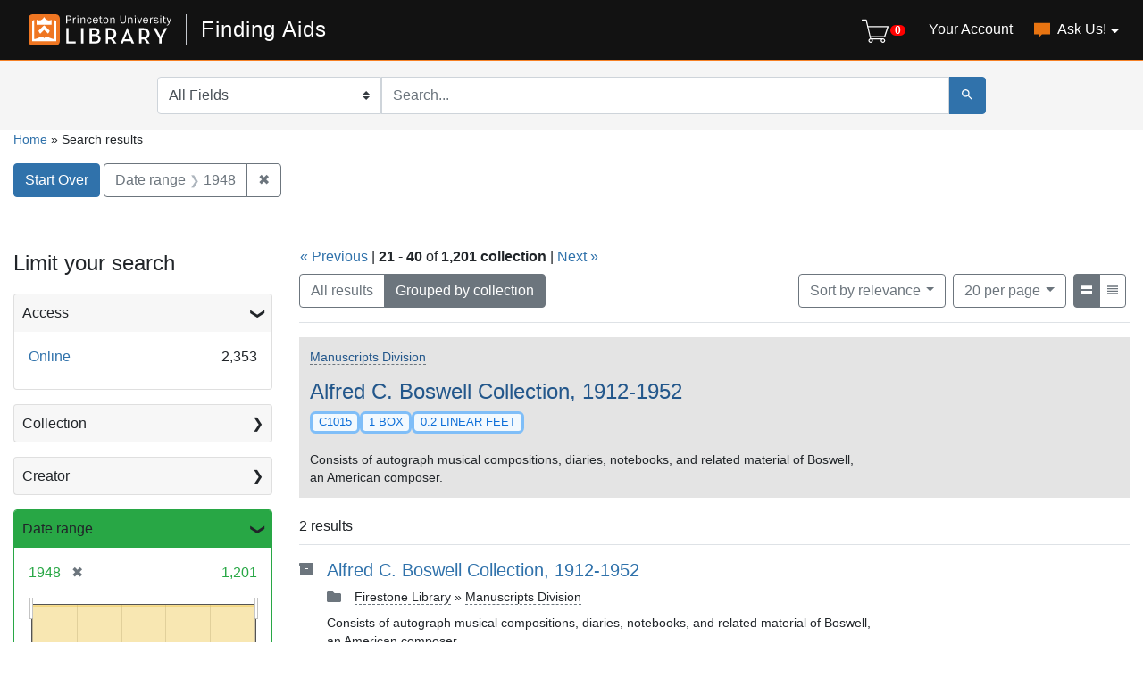

--- FILE ---
content_type: text/html; charset=utf-8
request_url: https://findingaids.princeton.edu/?group=true&page=2&per_page=20&range%5Bdate_range_sim%5D%5Bbegin%5D=1948&range%5Bdate_range_sim%5D%5Bend%5D=1948&sort=score+desc%2C+title_sort+asc&view=list
body_size: 27565
content:

<!DOCTYPE html>
<html lang="en" class="no-js">
  <head>
    <meta charset="utf-8">
    <meta http-equiv="Content-Type" content="text/html; charset=utf-8">
    <meta name="viewport" content="width=device-width, initial-scale=1, shrink-to-fit=no">

    <!-- Internet Explorer use the highest version available -->
    <meta http-equiv="X-UA-Compatible" content="IE=edge">

    <title> - Finding Aids Search Results</title>
    <link href="https://findingaids.princeton.edu/catalog/opensearch.xml" title="Finding Aids" type="application/opensearchdescription+xml" rel="search" />
    <link rel="icon" type="image/x-icon" href="/assets/pul-favicon-5468035336e685d7d9989575b2d13754eece89f679fe2686ea090ac2341d48b0.ico" />
    <script src="/vite/assets/application-BOIsqV3-.js" crossorigin="anonymous" type="module"></script><link rel="stylesheet" href="/vite/assets/application-BD6UVdXm.css" media="screen" />
    <link rel="stylesheet" href="/assets/application-17efd0599162e9daa3c494a15b8bbde8e7a68f7b1e049b41d0fe235221460ce1.css" media="all" />
    <script src="/assets/application-263f5f7a6278f1e02ab2ef452947b395561fe731e160300c996448f4eb8ea28d.js"></script>
    <meta name="csrf-param" content="authenticity_token" />
<meta name="csrf-token" content="MULRK28pHqrGMtbCtMSH0ZjuBrE6ghxGWNeWgx5F9vI6Wl18E8yW6IuadQH1GVWqvWiiotoDZzGkndB7kqn9yA" />
      <meta name="totalResults" content="1201" />
<meta name="startIndex" content="20" />
<meta name="itemsPerPage" content="20" />

  <link rel="alternate" type="application/rss+xml" title="RSS for results" href="/catalog.rss?group=true&amp;page=2&amp;per_page=20&amp;range%5Bdate_range_sim%5D%5Bbegin%5D=1948&amp;range%5Bdate_range_sim%5D%5Bend%5D=1948&amp;sort=score+desc%2C+title_sort+asc&amp;view=list" />
  <link rel="alternate" type="application/atom+xml" title="Atom for results" href="/catalog.atom?group=true&amp;page=2&amp;per_page=20&amp;range%5Bdate_range_sim%5D%5Bbegin%5D=1948&amp;range%5Bdate_range_sim%5D%5Bend%5D=1948&amp;sort=score+desc%2C+title_sort+asc&amp;view=list" />

      <!-- Google Tag Manager -->
<script>(function(w,d,s,l,i){w[l]=w[l]||[];w[l].push({'gtm.start':new Date().getTime(),event:'gtm.js'});var f=d.getElementsByTagName(s)[0],j=d.createElement(s),dl=l!='dataLayer'?'&l='+l:'';j.async=true;j.src='https://www.googletagmanager.com/gtm.js?id='+i+dl;f.parentNode.insertBefore(j,f);})(window,document,'script','dataLayer','GTM-TGVRZZV8');</script>
<!-- End Google Tag Manager -->

  </head>
  <body class="blacklight-catalog blacklight-catalog-index d-flex flex-column vh-100">
      <!-- Google Tag Manager (noscript) -->
<noscript><iframe src="https://www.googletagmanager.com/ns.html?id=GTM-TGVRZZV8" height="0" width="0" style="display:none;visibility:hidden"></iframe></noscript>
<!-- End Google Tag Manager (noscript) -->

    <div id="skip-link">
      <a class="element-invisible element-focusable rounded-bottom py-2 px-3" data-turbolinks="false" href="#search_field">Skip to search</a>
      <a class="element-invisible element-focusable rounded-bottom py-2 px-3" data-turbolinks="false" href="#main-container">Skip to main content</a>
      
    </div>
    <noscript><header role="banner">
  <div class="branding">
    <div class="container">
      <h2><a href="https://library.princeton.edu" title="Princeton University Library - Home" class="site-logo">
          <img class="logo-svg" alt="Princeton University Library" src="/assets/library_full_logo-2455e0ea00ca6b0f9d885eb4f8218c8279f1e7acad27683cfd60f8b29f3d527d.svg" /></a></h2>
    </div>
  </div>

    <div class="header__secondary">
      <nav class="container" role="navigation">
        <div id="search-navbar" class="col-xs-12 search-navbar" role="search">
          
<form class="search-query-form pr-0" role="search" action="https://findingaids.princeton.edu/" accept-charset="UTF-8" method="get">
  <input type="hidden" name="group" value="true" autocomplete="off" />
<input type="hidden" name="per_page" value="20" autocomplete="off" />
<input type="hidden" name="range[date_range_sim][begin]" value="1948" autocomplete="off" />
<input type="hidden" name="range[date_range_sim][end]" value="1948" autocomplete="off" />
<input type="hidden" name="sort" value="score desc, title_sort asc" autocomplete="off" />
<input type="hidden" name="view" value="list" autocomplete="off" />
  <div class="d-md-flex">

      <label for="search_field" class="sr-only">Search in</label>
    <div class="input-group flex-nowrap">
          <select name="search_field" id="search_field" title="Targeted search options" class="custom-select search-field"><option value="all_fields">All Fields</option>
<option value="keyword">Keyword</option>
<option value="name">Name</option>
<option value="place">Place</option>
<option value="subject">Subject</option>
<option value="title">Title</option></select>

      <label for="q" class="sr-only">search for</label>
      <input type="text" name="q" id="q" placeholder="Search..." class="search-q q rounded-0 form-control" data-autocomplete-enabled="true" data-autocomplete-path="/catalog/suggest" />

      <span class="input-group-append">
        <button type="submit" class="btn btn-primary search-btn" id="search" aria-label="Submit Search">
          <span class="blacklight-icons blacklight-icon-search" aria-hidden="true"><?xml version="1.0"?>
<svg width="24" height="24" viewBox="0 0 24 24" aria-label="Search" role="img">
  <title>Search</title>
  <path fill="none" d="M0 0h24v24H0V0z"/>
  <path d="M15.5 14h-.79l-.28-.27C15.41 12.59 16 11.11 16 9.5 16 5.91 13.09 3 9.5 3S3 5.91 3 9.5 5.91 16 9.5 16c1.61 0 3.09-.59 4.23-1.57l.27.28v.79l5 4.99L20.49 19l-4.99-5zm-6 0C7.01 14 5 11.99 5 9.5S7.01 5 9.5 5 14 7.01 14 9.5 11.99 14 9.5 14z"/>
</svg>
</span>
        </button>
      </span>
    </div>
  </div>
</form>
        </div>
      </nav>
    </div>
</header>
</noscript>
    <header class="lux">
  <lux-library-header app-name="Finding Aids" app-url="/" max-width="1400">
      <div class="cart-view-toggle-block">
        <cart-view-toggle></cart-view-toggle>
      </div>
      <lux-menu-bar type="main-menu" :menu-items="[
    {name: 'Your Account', component: 'Account', href: 'https://princeton.aeon.atlas-sys.com/logon'},
    {name: 'Ask Us!', component: 'AskUs', href: '/ask_us/', children: [
      {name: 'Ask A Question', component: 'AskAQuestion', href: '/ask_a_question/'},
      {name: 'Suggest a Correction', component: 'Suggest', href: '/suggest/'}
    ]}
  ]"
></lux-menu-bar>

  </lux-library-header>
    <div class="header__secondary">
      <nav class="container" role="navigation">
        <div class="row">
          <div id="search-navbar" class="search-navbar col-md-9 mx-md-auto" role="search">
            
<form class="search-query-form pr-0" role="search" action="https://findingaids.princeton.edu/" accept-charset="UTF-8" method="get">
  <input type="hidden" name="group" value="true" autocomplete="off" />
<input type="hidden" name="per_page" value="20" autocomplete="off" />
<input type="hidden" name="range[date_range_sim][begin]" value="1948" autocomplete="off" />
<input type="hidden" name="range[date_range_sim][end]" value="1948" autocomplete="off" />
<input type="hidden" name="sort" value="score desc, title_sort asc" autocomplete="off" />
<input type="hidden" name="view" value="list" autocomplete="off" />
  <div class="d-md-flex">

      <label for="search_field" class="sr-only">Search in</label>
    <div class="input-group flex-nowrap">
          <select name="search_field" id="search_field" title="Targeted search options" class="custom-select search-field"><option value="all_fields">All Fields</option>
<option value="keyword">Keyword</option>
<option value="name">Name</option>
<option value="place">Place</option>
<option value="subject">Subject</option>
<option value="title">Title</option></select>

      <label for="q" class="sr-only">search for</label>
      <input type="text" name="q" id="q" placeholder="Search..." class="search-q q rounded-0 form-control" data-autocomplete-enabled="true" data-autocomplete-path="/catalog/suggest" />

      <span class="input-group-append">
        <button type="submit" class="btn btn-primary search-btn" id="search" aria-label="Submit Search">
          <span class="blacklight-icons blacklight-icon-search" aria-hidden="true"><?xml version="1.0"?>
<svg width="24" height="24" viewBox="0 0 24 24" aria-label="Search" role="img">
  <title>Search</title>
  <path fill="none" d="M0 0h24v24H0V0z"/>
  <path d="M15.5 14h-.79l-.28-.27C15.41 12.59 16 11.11 16 9.5 16 5.91 13.09 3 9.5 3S3 5.91 3 9.5 5.91 16 9.5 16c1.61 0 3.09-.59 4.23-1.57l.27.28v.79l5 4.99L20.49 19l-4.99-5zm-6 0C7.01 14 5 11.99 5 9.5S7.01 5 9.5 5 14 7.01 14 9.5 11.99 14 9.5 14z"/>
</svg>
</span>
        </button>
      </span>
    </div>
  </div>
</form>
          </div>
        </div>
      </nav>
    </div>
  <div class="request-cart-block">
    <request-cart
      :configuration="{&quot;url&quot;:&quot;https://princeton.aeon.atlas-sys.com/logon&quot;}"
      :global-form-params="{&quot;SystemID&quot;:&quot;Pulfa&quot;,&quot;AeonForm&quot;:&quot;EADRequest&quot;,&quot;UserReview&quot;:&quot;No&quot;,&quot;WebRequestForm&quot;:&quot;EADRequest&quot;,&quot;RequestType&quot;:&quot;Loan&quot;,&quot;DocumentType&quot;:&quot;Manuscript&quot;,&quot;Location&quot;:&quot;sc&quot;,&quot;GroupingIdentifier&quot;:&quot;GroupingField&quot;,&quot;GroupingOption_ReferenceNumber&quot;:&quot;Concatenate&quot;,&quot;GroupingOption_ItemTitle&quot;:&quot;FirstValue&quot;,&quot;GroupingOption_ItemNumber&quot;:&quot;FirstValue&quot;,&quot;GroupingOption_ItemDate&quot;:&quot;FirstValue&quot;,&quot;GroupingOption_CallNumber&quot;:&quot;FirstValue&quot;,&quot;GroupingOption_ItemVolume&quot;:&quot;FirstValue&quot;,&quot;GroupingOption_ItemInfo1&quot;:&quot;FirstValue&quot;,&quot;GroupingOption_ItemInfo3&quot;:&quot;Concatenate&quot;,&quot;GroupingOption_ItemInfo4&quot;:&quot;FirstValue&quot;,&quot;GroupingOption_Location&quot;:&quot;FirstValue&quot;,&quot;GroupingOption_Site&quot;:&quot;FirstValue&quot;,&quot;SubmitButton&quot;:&quot;Submit Request&quot;}"
    >
    </request-cart>
  </div>
</header>


    <main id="main-container" class="container" role="main" aria-label="Main content">
        
  <nav class='al-search-breadcrumb' role='navigation' aria-label=breadcrumb >
  <a href="/">Home</a>
  <span aria-hidden="true"> » </span>
    Search results
</nav>

  
    <div id="appliedParams" class="clearfix constraints-container">
    <h2 class="sr-only">Search Constraints</h2>

    <a class="catalog_startOverLink btn btn-primary" href="/">Start Over</a>
    <span class="constraints-label sr-only">You searched for:</span>
    
<span class="btn-group applied-filter constraint ">
  <span class="constraint-value btn btn-outline-secondary">
      <span class="filter-name">Date range</span>
      <span class="filter-value" title="1948"><span class="single" data-blrl-single="1948">1948</span></span>
  </span>
    <a class="btn btn-outline-secondary remove" href="/?group=true&amp;page=2&amp;per_page=20&amp;sort=score+desc%2C+title_sort+asc&amp;view=list">
      <span class="remove-icon" aria-hidden="true">✖</span>
      <span class="sr-only visually-hidden">
        Remove constraint Date range: &lt;span class=&quot;single&quot; data-blrl-single=&quot;1948&quot;&gt;1948&lt;/span&gt;
      </span>
</a></span>


  </div>



        <div class="row">
  <div class="col-md-12">
    <div id="main-flashes" class="">
      <div class="flash_messages">
    
    
    
    
</div>

    </div>
  </div>
</div>


        <div class="row">
              <section id="content" class="col-lg-9 order-last" aria-label="search results">
        




<div id="sortAndPerPage" class="sort-pagination clearfix">
  <div>
    <section class="pagination">
        <div class="page-links">
      <a rel="prev" href="/?group=true&amp;per_page=20&amp;range%5Bdate_range_sim%5D%5Bbegin%5D=1948&amp;range%5Bdate_range_sim%5D%5Bend%5D=1948&amp;sort=score+desc%2C+title_sort+asc&amp;view=list">&laquo; Previous</a> | 
      <span class="page-entries">
        <strong>21</strong> - <strong>40</strong> of <strong>1,201 collection</strong>
      </span> | 
      <a rel="next" href="/?group=true&amp;page=3&amp;per_page=20&amp;range%5Bdate_range_sim%5D%5Bbegin%5D=1948&amp;range%5Bdate_range_sim%5D%5Bend%5D=1948&amp;sort=score+desc%2C+title_sort+asc&amp;view=list">Next &raquo;</a>

    </div>

</section>

  </div>
  <div class="result-type-group mb-2 mb-lg-0 btn-group float-lg-left float-md-right" role="group" aria-label="Group results">
  <a class="btn btn-outline-secondary " href="/catalog?per_page=20&amp;range%5Bdate_range_sim%5D%5Bbegin%5D=1948&amp;range%5Bdate_range_sim%5D%5Bend%5D=1948&amp;sort=score+desc%2C+title_sort+asc&amp;view=list">All results</a>
  <a class="btn btn-outline-secondary active" href="/catalog?group=true&amp;per_page=20&amp;range%5Bdate_range_sim%5D%5Bbegin%5D=1948&amp;range%5Bdate_range_sim%5D%5Bend%5D=1948&amp;sort=score+desc%2C+title_sort+asc&amp;view=list">Grouped by collection</a>
</div>

  <div class="search-widgets float-md-right">
        <div id="sort-dropdown" class="btn-group sort-dropdown">
  <button name="button" type="submit" class="btn btn-outline-secondary dropdown-toggle" aria-expanded="false" data-toggle="dropdown" data-bs-toggle="dropdown">Sort<span class="d-none d-sm-inline"> by relevance</span><span class="caret"></span></button>

  <div class="dropdown-menu" role="menu">
      <a class="dropdown-item active" role="menuitem" aria-current="page" href="/?group=true&amp;page=2&amp;per_page=20&amp;range%5Bdate_range_sim%5D%5Bbegin%5D=1948&amp;range%5Bdate_range_sim%5D%5Bend%5D=1948&amp;sort=score+desc%2C+title_sort+asc&amp;view=list">relevance</a>
      <a class="dropdown-item " role="menuitem" href="/?group=true&amp;page=1&amp;per_page=20&amp;range%5Bdate_range_sim%5D%5Bbegin%5D=1948&amp;range%5Bdate_range_sim%5D%5Bend%5D=1948&amp;sort=date_sort+asc&amp;view=list">date (ascending)</a>
      <a class="dropdown-item " role="menuitem" href="/?group=true&amp;page=1&amp;per_page=20&amp;range%5Bdate_range_sim%5D%5Bbegin%5D=1948&amp;range%5Bdate_range_sim%5D%5Bend%5D=1948&amp;sort=date_sort+desc&amp;view=list">date (descending)</a>
      <a class="dropdown-item " role="menuitem" href="/?group=true&amp;page=1&amp;per_page=20&amp;range%5Bdate_range_sim%5D%5Bbegin%5D=1948&amp;range%5Bdate_range_sim%5D%5Bend%5D=1948&amp;sort=creator_sort+asc&amp;view=list">creator (A-Z)</a>
      <a class="dropdown-item " role="menuitem" href="/?group=true&amp;page=1&amp;per_page=20&amp;range%5Bdate_range_sim%5D%5Bbegin%5D=1948&amp;range%5Bdate_range_sim%5D%5Bend%5D=1948&amp;sort=creator_sort+desc&amp;view=list">creator (Z-A)</a>
      <a class="dropdown-item " role="menuitem" href="/?group=true&amp;page=1&amp;per_page=20&amp;range%5Bdate_range_sim%5D%5Bbegin%5D=1948&amp;range%5Bdate_range_sim%5D%5Bend%5D=1948&amp;sort=title_sort+asc&amp;view=list">title (A-Z)</a>
      <a class="dropdown-item " role="menuitem" href="/?group=true&amp;page=1&amp;per_page=20&amp;range%5Bdate_range_sim%5D%5Bbegin%5D=1948&amp;range%5Bdate_range_sim%5D%5Bend%5D=1948&amp;sort=title_sort+desc&amp;view=list">title (Z-A)</a>
  </div>
</div>



      

      <span class="sr-only visually-hidden">Number of results to display per page</span>
<div id="per_page-dropdown" class="btn-group per_page-dropdown">
  <button name="button" type="submit" class="btn btn-outline-secondary dropdown-toggle" aria-expanded="false" data-toggle="dropdown" data-bs-toggle="dropdown">20<span class="sr-only visually-hidden"> per page</span><span class="d-none d-sm-inline"> per page</span><span class="caret"></span></button>

  <div class="dropdown-menu" role="menu">
      <a class="dropdown-item " role="menuitem" href="/?group=true&amp;page=1&amp;per_page=10&amp;range%5Bdate_range_sim%5D%5Bbegin%5D=1948&amp;range%5Bdate_range_sim%5D%5Bend%5D=1948&amp;sort=score+desc%2C+title_sort+asc&amp;view=list">10<span class="sr-only visually-hidden"> per page</span></a>
      <a class="dropdown-item active" role="menuitem" aria-current="page" href="/?group=true&amp;page=1&amp;per_page=20&amp;range%5Bdate_range_sim%5D%5Bbegin%5D=1948&amp;range%5Bdate_range_sim%5D%5Bend%5D=1948&amp;sort=score+desc%2C+title_sort+asc&amp;view=list">20<span class="sr-only visually-hidden"> per page</span></a>
      <a class="dropdown-item " role="menuitem" href="/?group=true&amp;page=1&amp;per_page=50&amp;range%5Bdate_range_sim%5D%5Bbegin%5D=1948&amp;range%5Bdate_range_sim%5D%5Bend%5D=1948&amp;sort=score+desc%2C+title_sort+asc&amp;view=list">50<span class="sr-only visually-hidden"> per page</span></a>
      <a class="dropdown-item " role="menuitem" href="/?group=true&amp;page=1&amp;per_page=100&amp;range%5Bdate_range_sim%5D%5Bbegin%5D=1948&amp;range%5Bdate_range_sim%5D%5Bend%5D=1948&amp;sort=score+desc%2C+title_sort+asc&amp;view=list">100<span class="sr-only visually-hidden"> per page</span></a>
  </div>
</div>



      <div class="view-type">
  <span class="sr-only visually-hidden">View results as: </span>
  <div class="view-type-group btn-group">
      <a title="List" class="btn btn-outline-secondary btn-icon view-type-list active" href="/?group=true&amp;page=2&amp;per_page=20&amp;range%5Bdate_range_sim%5D%5Bbegin%5D=1948&amp;range%5Bdate_range_sim%5D%5Bend%5D=1948&amp;sort=score+desc%2C+title_sort+asc&amp;view=list">
  <span class="blacklight-icons blacklight-icon-list"><?xml version="1.0"?>
<svg height="24" width="24" viewBox="0 0 24 24" aria-label="List" role="img">
  <title>List</title>
  <title>file</title>
  <path d="M0,0H24V24H0Z" fill="none"/>
  <path d="M3,19H21V13.45H3ZM3,5v5.61H21V5Z"/>
</svg>
</span>
  <span class="caption">List</span>
</a>
      <a title="Compact" class="btn btn-outline-secondary btn-icon view-type-compact " href="/?group=true&amp;page=2&amp;per_page=20&amp;range%5Bdate_range_sim%5D%5Bbegin%5D=1948&amp;range%5Bdate_range_sim%5D%5Bend%5D=1948&amp;sort=score+desc%2C+title_sort+asc&amp;view=compact">
  <span class="blacklight-icons blacklight-icon-compact"><?xml version="1.0"?>
<svg height="24" width="24" viewBox="0 0 24 24" aria-label="Compact" role="img">
  <title>Compact</title>
  <path d="M3,15H21V13H3Zm0,4H21V17H3Zm0-8H21V9H3ZM3,5V7H21V5Z"/>
</svg>
</span>
  <span class="caption">Compact</span>
</a>
  </div>
</div>


</div>
</div>


<h2 class="sr-only">Search Results</h2>

  <div class='al-grouped-results'>
    <div class='al-grouped-title-bar document'>
  <div class='row'>
    <div class='col-md-12'>
        <div class='al-grouped-repository breadcrumb-links'>
          <a href="/repositories/mss">Manuscripts Division</a>
        </div>
      <h3><a data-context-href="/catalog/C1015/track?document_id=C1015&amp;per_page=20&amp;search_id=55626036" data-turbo-prefetch="false" href="/catalog/C1015">Alfred C. Boswell Collection, 1912-1952</a></h3>

            <div class="document-attributes d-flex flex-wrap">
        <span class="document-extent badge">
          C1015
</span>
          <span class="document-extent badge">
            1 box
</span>          <span class="document-extent badge">
            0.2 linear feet
</span>
        
        

</div>
      <div class="al-document-abstract-or-scope">
        <div data-arclight-truncate="true">
          Consists of autograph musical compositions, diaries, notebooks, and related material of Boswell, an American composer.
</div></div>    </div>
  </div>
</div>

    <div class="grouped-documents">
      <div class="al-grouped-more">
          2 results
      </div>
      <article class="document">
  <div class="documentHeader row">
    <div class="col-auto">
      <span class="blacklight-icons blacklight-icon-collection"><?xml version="1.0"?>
<!--
  Used unmodified from https://fontawesome.com
  CC BY 4.0 https://creativecommons.org/licenses/by/4.0/
-->
<svg width="24" height="24" viewBox="0 0 512 512" aria-label="Collection" role="img">
  <title>Collection</title>
  <path d="M32 448c0 17.7 14.3 32 32 32h384c17.7 0 32-14.3 32-32V160H32v288zm160-212c0-6.6 5.4-12 12-12h104c6.6 0 12 5.4 12 12v8c0 6.6-5.4 12-12 12H204c-6.6 0-12-5.4-12-12v-8zM480 32H32C14.3 32 0 46.3 0 64v48c0 8.8 7.2 16 16 16h480c8.8 0 16-7.2 16-16V64c0-17.7-14.3-32-32-32z"/>
</svg>
</span>
    </div>
    <div class="col col-no-left-padding">
      <h4>
        <a data-context-href="/catalog/C1015/track?counter=0&amp;document_id=C1015&amp;per_page=20&amp;search_id=55626036" data-turbo-prefetch="false" href="/catalog/C1015">Alfred C. Boswell Collection, 1912-1952</a>
      </h4>
      <div class="col col-no-left-padding">
        
        

      </div>
      <div class='breadcrumb-links media'>
          <span class="media-body" aria-hidden="true"><span class="blacklight-icons blacklight-icon-folder al-folder-icon"><?xml version="1.0"?>
<svg height="24" width="24" viewBox="0 0 512 512" aria-label="Folder" role="img">
  <title>Folder</title>
  <path d="M464 128H272l-64-64H48C21.49 64 0 85.49 0 112v288c0 26.51 21.49 48 48 48h416c26.51 0 48-21.49 48-48V176c0-26.51-21.49-48-48-48z"/>
</svg>
</span></span>
          <span class="col" ><a href="/catalog/C1015#access">Firestone Library</a><span aria-hidden="true"> » </span><a href="/repositories/mss">Manuscripts Division</a></span>
    </div>
    <div class="al-document-abstract-or-scope">
      <div data-arclight-truncate="true">
        Consists of autograph musical compositions, diaries, notebooks, and related material of Boswell, an American composer.
</div></div>  </div>
</article>
<article class="document">
  <div class="documentHeader row">
    <div class="col-auto">
      <span class="blacklight-icons blacklight-icon-file"><?xml version="1.0"?>
<!--
  Used unmodified from https://fontawesome.com
  CC BY 4.0 https://creativecommons.org/licenses/by/4.0/
-->
<svg width="24" height="24" viewBox="0 0 384 512" aria-label="File" role="img">
  <title>File</title>
  <path d="M224 136V0H24C10.7 0 0 10.7 0 24v464c0 13.3 10.7 24 24 24h336c13.3 0 24-10.7 24-24V160H248c-13.2 0-24-10.8-24-24zm160-14.1v6.1H256V0h6.1c6.4 0 12.5 2.5 17 7l97.9 98c4.5 4.5 7 10.6 7 16.9z"/>
</svg>
</span>
    </div>
    <div class="col col-no-left-padding">
      <h4>
        <a data-context-href="/catalog/C1015_c02/track?counter=1&amp;document_id=C1015_c02&amp;per_page=20&amp;search_id=55626036" data-turbo-prefetch="false" href="/catalog/C1015_c02">Sheet music, compositions, and diary, 1912-1949</a>
      </h4>
      <div class="col col-no-left-padding">
        
        

      </div>
      <div class='breadcrumb-links media'>
          <span class="media-body" aria-hidden="true"><span class="blacklight-icons blacklight-icon-folder al-folder-icon"><?xml version="1.0"?>
<svg height="24" width="24" viewBox="0 0 512 512" aria-label="Folder" role="img">
  <title>Folder</title>
  <path d="M464 128H272l-64-64H48C21.49 64 0 85.49 0 112v288c0 26.51 21.49 48 48 48h416c26.51 0 48-21.49 48-48V176c0-26.51-21.49-48-48-48z"/>
</svg>
</span></span>
          <span class="col" ><a href="/catalog/C1015#access">Firestone Library</a><span aria-hidden="true"> » </span><a href="/repositories/mss">Manuscripts Division</a><span aria-hidden="true"> » </span><a href="/catalog/C1015">Alfred C. Boswell Collection, 1912-1952</a></span>
    </div>
      </div>
</article>

    </div>
    <div class='al-grouped-title-bar document'>
  <div class='row'>
    <div class='col-md-12'>
        <div class='al-grouped-repository breadcrumb-links'>
          <a href="/repositories/publicpolicy">Public Policy Papers</a>
        </div>
      <h3><a data-context-href="/catalog/MC032/track?document_id=MC032&amp;per_page=20&amp;search_id=55626036" data-turbo-prefetch="false" href="/catalog/MC032">Alfred J. Lotka Papers, 1881-1966 (mostly 1925-1950)</a></h3>

            <div class="document-attributes d-flex flex-wrap">
        <span class="document-extent badge">
          MC032
</span>
          <span class="document-extent badge">
            34 boxes
</span>          <span class="document-extent badge">
            1 folder
</span>          <span class="document-extent badge">
            2 items
</span>
        <a href="/catalog?f[parent_unittitles_ssim][]=Alfred J. Lotka Papers, 1881-1966 (mostly 1925-1950)&amp;f[has_direct_online_content_ssim][]=online"><div class="document-access online-content online-indirect-content"><span class="media-body" aria-hidden="true"><span class="blacklight-icons blacklight-icon-online"><?xml version="1.0"?>
<!--
  Used unmodified from https://fontawesome.com
  CC BY 4.0 https://creativecommons.org/licenses/by/4.0/
-->
<svg height="24" width="24" viewBox="0 0 640 512" aria-label="Online" role="img">
  <title>Online</title>
  <path d="M608 0H160a32 32 0 0 0-32 32v96h160V64h192v320h128a32 32 0 0 0 32-32V32a32 32 0 0 0-32-32zM232 103a9 9 0 0 1-9 9h-30a9 9 0 0 1-9-9V73a9 9 0 0 1 9-9h30a9 9 0 0 1 9 9zm352 208a9 9 0 0 1-9 9h-30a9 9 0 0 1-9-9v-30a9 9 0 0 1 9-9h30a9 9 0 0 1 9 9zm0-104a9 9 0 0 1-9 9h-30a9 9 0 0 1-9-9v-30a9 9 0 0 1 9-9h30a9 9 0 0 1 9 9zm0-104a9 9 0 0 1-9 9h-30a9 9 0 0 1-9-9V73a9 9 0 0 1 9-9h30a9 9 0 0 1 9 9zm-168 57H32a32 32 0 0 0-32 32v288a32 32 0 0 0 32 32h384a32 32 0 0 0 32-32V192a32 32 0 0 0-32-32zM96 224a32 32 0 1 1-32 32 32 32 0 0 1 32-32zm288 224H64v-32l64-64 32 32 128-128 96 96z"/>
</svg>
</span></span>SOME ONLINE MATERIAL</div></a>
        

</div>
      <div class="al-document-abstract-or-scope">
        <div data-arclight-truncate="true">
          Alfred J. Lotka (1880-1949), a statistician for the Metropolitan Life Insurance Company, was a significant contributor to the field of demography. He was a pioneer in the study of population dynamics and conducted research on the mathematical theory of evolution and the mathematical analysis of populations. Lotka's papers document his scholarship and his involvement in professional organizations and include drafts of his works, his notes and research materials, and correspondence.
</div></div>    </div>
  </div>
</div>

    <div class="grouped-documents">
      <div class="al-grouped-more">
          Top 3 results
          <a href="/catalog?f%5Bcollection_sim%5D%5B%5D=Alfred+J.+Lotka+Papers%2C+1881-1966+%28mostly+1925-1950%29&amp;per_page=20&amp;range%5Bdate_range_sim%5D%5Bbegin%5D=1948&amp;range%5Bdate_range_sim%5D%5Bend%5D=1948&amp;sort=score+desc%2C+title_sort+asc&amp;view=list">view all 57</a>
      </div>
      <article class="document">
  <div class="documentHeader row">
    <div class="col-auto">
      <span class="blacklight-icons blacklight-icon-collection"><?xml version="1.0"?>
<!--
  Used unmodified from https://fontawesome.com
  CC BY 4.0 https://creativecommons.org/licenses/by/4.0/
-->
<svg width="24" height="24" viewBox="0 0 512 512" aria-label="Collection" role="img">
  <title>Collection</title>
  <path d="M32 448c0 17.7 14.3 32 32 32h384c17.7 0 32-14.3 32-32V160H32v288zm160-212c0-6.6 5.4-12 12-12h104c6.6 0 12 5.4 12 12v8c0 6.6-5.4 12-12 12H204c-6.6 0-12-5.4-12-12v-8zM480 32H32C14.3 32 0 46.3 0 64v48c0 8.8 7.2 16 16 16h480c8.8 0 16-7.2 16-16V64c0-17.7-14.3-32-32-32z"/>
</svg>
</span>
    </div>
    <div class="col col-no-left-padding">
      <h4>
        <a data-context-href="/catalog/MC032/track?counter=0&amp;document_id=MC032&amp;per_page=20&amp;search_id=55626036" data-turbo-prefetch="false" href="/catalog/MC032">Alfred J. Lotka Papers, 1881-1966 (mostly 1925-1950)</a>
      </h4>
      <div class="col col-no-left-padding">
        <a href="/catalog?f[parent_unittitles_ssim][]=Alfred J. Lotka Papers, 1881-1966 (mostly 1925-1950)&amp;f[has_direct_online_content_ssim][]=online"><div class="document-access online-content online-indirect-content"><span class="media-body" aria-hidden="true"><span class="blacklight-icons blacklight-icon-online"><?xml version="1.0"?>
<!--
  Used unmodified from https://fontawesome.com
  CC BY 4.0 https://creativecommons.org/licenses/by/4.0/
-->
<svg height="24" width="24" viewBox="0 0 640 512" aria-label="Online" role="img">
  <title>Online</title>
  <path d="M608 0H160a32 32 0 0 0-32 32v96h160V64h192v320h128a32 32 0 0 0 32-32V32a32 32 0 0 0-32-32zM232 103a9 9 0 0 1-9 9h-30a9 9 0 0 1-9-9V73a9 9 0 0 1 9-9h30a9 9 0 0 1 9 9zm352 208a9 9 0 0 1-9 9h-30a9 9 0 0 1-9-9v-30a9 9 0 0 1 9-9h30a9 9 0 0 1 9 9zm0-104a9 9 0 0 1-9 9h-30a9 9 0 0 1-9-9v-30a9 9 0 0 1 9-9h30a9 9 0 0 1 9 9zm0-104a9 9 0 0 1-9 9h-30a9 9 0 0 1-9-9V73a9 9 0 0 1 9-9h30a9 9 0 0 1 9 9zm-168 57H32a32 32 0 0 0-32 32v288a32 32 0 0 0 32 32h384a32 32 0 0 0 32-32V192a32 32 0 0 0-32-32zM96 224a32 32 0 1 1-32 32 32 32 0 0 1 32-32zm288 224H64v-32l64-64 32 32 128-128 96 96z"/>
</svg>
</span></span>SOME ONLINE MATERIAL</div></a>
        

      </div>
      <div class='breadcrumb-links media'>
          <span class="media-body" aria-hidden="true"><span class="blacklight-icons blacklight-icon-folder al-folder-icon"><?xml version="1.0"?>
<svg height="24" width="24" viewBox="0 0 512 512" aria-label="Folder" role="img">
  <title>Folder</title>
  <path d="M464 128H272l-64-64H48C21.49 64 0 85.49 0 112v288c0 26.51 21.49 48 48 48h416c26.51 0 48-21.49 48-48V176c0-26.51-21.49-48-48-48z"/>
</svg>
</span></span>
          <span class="col" ><a href="/catalog/MC032#access">Seeley G. Mudd Manuscript Library</a><span aria-hidden="true"> » </span><a href="/repositories/publicpolicy">Public Policy Papers</a></span>
    </div>
    <div class="al-document-abstract-or-scope">
      <div data-arclight-truncate="true">
        Alfred J. Lotka (1880-1949), a statistician for the Metropolitan Life Insurance Company, was a significant contributor to the field of demography. He was a pioneer in the study of population dynamics and conducted research on the mathematical theory of evolution and the mathematical analysis of populations. Lotka's papers document his scholarship and his involvement in professional organizations and include drafts of his works, his notes and research materials, and correspondence.
</div></div>  </div>
</article>
<article class="document">
  <div class="documentHeader row">
    <div class="col-auto">
      <span class="blacklight-icons blacklight-icon-file"><?xml version="1.0"?>
<!--
  Used unmodified from https://fontawesome.com
  CC BY 4.0 https://creativecommons.org/licenses/by/4.0/
-->
<svg width="24" height="24" viewBox="0 0 384 512" aria-label="File" role="img">
  <title>File</title>
  <path d="M224 136V0H24C10.7 0 0 10.7 0 24v464c0 13.3 10.7 24 24 24h336c13.3 0 24-10.7 24-24V160H248c-13.2 0-24-10.8-24-24zm160-14.1v6.1H256V0h6.1c6.4 0 12.5 2.5 17 7l97.9 98c4.5 4.5 7 10.6 7 16.9z"/>
</svg>
</span>
    </div>
    <div class="col col-no-left-padding">
      <h4>
        <a data-context-href="/catalog/MC032_c0065/track?counter=1&amp;document_id=MC032_c0065&amp;per_page=20&amp;search_id=55626036" data-turbo-prefetch="false" href="/catalog/MC032_c0065">1920-1948, 1920-1948</a>
      </h4>
      <div class="col col-no-left-padding">
        
        

      </div>
      <div class='breadcrumb-links media'>
          <span class="media-body" aria-hidden="true"><span class="blacklight-icons blacklight-icon-folder al-folder-icon"><?xml version="1.0"?>
<svg height="24" width="24" viewBox="0 0 512 512" aria-label="Folder" role="img">
  <title>Folder</title>
  <path d="M464 128H272l-64-64H48C21.49 64 0 85.49 0 112v288c0 26.51 21.49 48 48 48h416c26.51 0 48-21.49 48-48V176c0-26.51-21.49-48-48-48z"/>
</svg>
</span></span>
          <span class="col" ><a href="/catalog/MC032#access">Seeley G. Mudd Manuscript Library</a><span aria-hidden="true"> » </span><a href="/repositories/publicpolicy">Public Policy Papers</a><span aria-hidden="true"> » </span><a href="/catalog/MC032">Alfred J. Lotka Papers, 1881-1966 (mostly 1925-1950)</a><span aria-hidden="true"> » </span><a href="/catalog/MC032_c0061">Series 3: Scholarship, 1872-1954</a><span aria-hidden="true"> » </span><a href="/catalog/MC032_c0063">Articles By Lotka, 1904-1950</a></span>
    </div>
      </div>
</article>
<article class="document">
  <div class="documentHeader row">
    <div class="col-auto">
      <span class="blacklight-icons blacklight-icon-file"><?xml version="1.0"?>
<!--
  Used unmodified from https://fontawesome.com
  CC BY 4.0 https://creativecommons.org/licenses/by/4.0/
-->
<svg width="24" height="24" viewBox="0 0 384 512" aria-label="File" role="img">
  <title>File</title>
  <path d="M224 136V0H24C10.7 0 0 10.7 0 24v464c0 13.3 10.7 24 24 24h336c13.3 0 24-10.7 24-24V160H248c-13.2 0-24-10.8-24-24zm160-14.1v6.1H256V0h6.1c6.4 0 12.5 2.5 17 7l97.9 98c4.5 4.5 7 10.6 7 16.9z"/>
</svg>
</span>
    </div>
    <div class="col col-no-left-padding">
      <h4>
        <a data-context-href="/catalog/MC032_c0174/track?counter=2&amp;document_id=MC032_c0174&amp;per_page=20&amp;search_id=55626036" data-turbo-prefetch="false" href="/catalog/MC032_c0174">Application of Recurrent Series in Renewal Theory, 1946-1948</a>
      </h4>
      <div class="col col-no-left-padding">
        
        

      </div>
      <div class='breadcrumb-links media'>
          <span class="media-body" aria-hidden="true"><span class="blacklight-icons blacklight-icon-folder al-folder-icon"><?xml version="1.0"?>
<svg height="24" width="24" viewBox="0 0 512 512" aria-label="Folder" role="img">
  <title>Folder</title>
  <path d="M464 128H272l-64-64H48C21.49 64 0 85.49 0 112v288c0 26.51 21.49 48 48 48h416c26.51 0 48-21.49 48-48V176c0-26.51-21.49-48-48-48z"/>
</svg>
</span></span>
          <span class="col" ><a href="/catalog/MC032#access">Seeley G. Mudd Manuscript Library</a><span aria-hidden="true"> » </span><a href="/repositories/publicpolicy">Public Policy Papers</a><span aria-hidden="true"> » </span><a href="/catalog/MC032">Alfred J. Lotka Papers, 1881-1966 (mostly 1925-1950)</a><span aria-hidden="true"> » </span><a href="/catalog/MC032_c0061">Series 3: Scholarship, 1872-1954</a><span aria-hidden="true"> » </span><a href="/catalog/MC032_c0172">Scientific Working Papers, 1876-1954</a></span>
    </div>
      </div>
</article>

    </div>
    <div class='al-grouped-title-bar document'>
  <div class='row'>
    <div class='col-md-12'>
        <div class='al-grouped-repository breadcrumb-links'>
          <a href="/repositories/mss">Manuscripts Division</a>
        </div>
      <h3><a data-context-href="/catalog/C1126/track?document_id=C1126&amp;per_page=20&amp;search_id=55626036" data-turbo-prefetch="false" href="/catalog/C1126">Alfred Thayer Mahan Collection, 1883-1977 (mostly 1883-1913)</a></h3>

            <div class="document-attributes d-flex flex-wrap">
        <span class="document-extent badge">
          C1126
</span>
          <span class="document-extent badge">
            1 box
</span>          <span class="document-extent badge">
            0.2 linear feet
</span>
        
        

</div>
      <div class="al-document-abstract-or-scope">
        <div data-arclight-truncate="true">
          Consists chiefly of letters by Alfred Thayer Mahan to his publisher regarding his writings about United States naval history. Mahan was a U.S. naval officer in the Civil War, and his work on the importance of adequate navies and merchant marines influenced the policies and philosophies of national leaders across the globe, including those of the 26th president of the United States, Theodore Roosevelt.
</div></div>    </div>
  </div>
</div>

    <div class="grouped-documents">
      <div class="al-grouped-more">
          1 result
      </div>
      <article class="document">
  <div class="documentHeader row">
    <div class="col-auto">
      <span class="blacklight-icons blacklight-icon-collection"><?xml version="1.0"?>
<!--
  Used unmodified from https://fontawesome.com
  CC BY 4.0 https://creativecommons.org/licenses/by/4.0/
-->
<svg width="24" height="24" viewBox="0 0 512 512" aria-label="Collection" role="img">
  <title>Collection</title>
  <path d="M32 448c0 17.7 14.3 32 32 32h384c17.7 0 32-14.3 32-32V160H32v288zm160-212c0-6.6 5.4-12 12-12h104c6.6 0 12 5.4 12 12v8c0 6.6-5.4 12-12 12H204c-6.6 0-12-5.4-12-12v-8zM480 32H32C14.3 32 0 46.3 0 64v48c0 8.8 7.2 16 16 16h480c8.8 0 16-7.2 16-16V64c0-17.7-14.3-32-32-32z"/>
</svg>
</span>
    </div>
    <div class="col col-no-left-padding">
      <h4>
        <a data-context-href="/catalog/C1126/track?counter=0&amp;document_id=C1126&amp;per_page=20&amp;search_id=55626036" data-turbo-prefetch="false" href="/catalog/C1126">Alfred Thayer Mahan Collection, 1883-1977 (mostly 1883-1913)</a>
      </h4>
      <div class="col col-no-left-padding">
        
        

      </div>
      <div class='breadcrumb-links media'>
          <span class="media-body" aria-hidden="true"><span class="blacklight-icons blacklight-icon-folder al-folder-icon"><?xml version="1.0"?>
<svg height="24" width="24" viewBox="0 0 512 512" aria-label="Folder" role="img">
  <title>Folder</title>
  <path d="M464 128H272l-64-64H48C21.49 64 0 85.49 0 112v288c0 26.51 21.49 48 48 48h416c26.51 0 48-21.49 48-48V176c0-26.51-21.49-48-48-48z"/>
</svg>
</span></span>
          <span class="col" ><a href="/catalog/C1126#access">Firestone Library</a><span aria-hidden="true"> » </span><a href="/repositories/mss">Manuscripts Division</a></span>
    </div>
    <div class="al-document-abstract-or-scope">
      <div data-arclight-truncate="true">
        Consists chiefly of letters by Alfred Thayer Mahan to his publisher regarding his writings about United States naval history. Mahan was a U.S. naval officer in the Civil War, and his work on the importance of adequate navies and merchant marines influenced the policies and philosophies of national leaders across the globe, including those of the 26th president of the United States, Theodore Roosevelt.
</div></div>  </div>
</article>

    </div>
    <div class='al-grouped-title-bar document'>
  <div class='row'>
    <div class='col-md-12'>
        <div class='al-grouped-repository breadcrumb-links'>
          <a href="/repositories/mss">Manuscripts Division</a>
        </div>
      <h3><a data-context-href="/catalog/C1669/track?document_id=C1669&amp;per_page=20&amp;search_id=55626036" data-turbo-prefetch="false" href="/catalog/C1669">Alice Cort Holden Papers, 1870-1978 (mostly 1870-1919)</a></h3>

            <div class="document-attributes d-flex flex-wrap">
        <span class="document-extent badge">
          C1669
</span>
          <span class="document-extent badge">
            0.8 linear feet
</span>          <span class="document-extent badge">
            2 boxes
</span>
        
        

</div>
      <div class="al-document-abstract-or-scope">
        <div data-arclight-truncate="true">
          Consists primarily of correspondence and printed material, along with two diaries from 1926, a matted postcard, a photogravure plate, and a piece of hair jewelry. These family papers primarily center on Alice Holden (née Cort), as the correspondence are letters between members of the Cort family, or letters to her from her children. The collection largely documents the relationships of the Holden and Cort families in New York state between the 19th and 20th centuries.
</div></div>    </div>
  </div>
</div>

    <div class="grouped-documents">
      <div class="al-grouped-more">
          3 results
      </div>
      <article class="document">
  <div class="documentHeader row">
    <div class="col-auto">
      <span class="blacklight-icons blacklight-icon-collection"><?xml version="1.0"?>
<!--
  Used unmodified from https://fontawesome.com
  CC BY 4.0 https://creativecommons.org/licenses/by/4.0/
-->
<svg width="24" height="24" viewBox="0 0 512 512" aria-label="Collection" role="img">
  <title>Collection</title>
  <path d="M32 448c0 17.7 14.3 32 32 32h384c17.7 0 32-14.3 32-32V160H32v288zm160-212c0-6.6 5.4-12 12-12h104c6.6 0 12 5.4 12 12v8c0 6.6-5.4 12-12 12H204c-6.6 0-12-5.4-12-12v-8zM480 32H32C14.3 32 0 46.3 0 64v48c0 8.8 7.2 16 16 16h480c8.8 0 16-7.2 16-16V64c0-17.7-14.3-32-32-32z"/>
</svg>
</span>
    </div>
    <div class="col col-no-left-padding">
      <h4>
        <a data-context-href="/catalog/C1669/track?counter=0&amp;document_id=C1669&amp;per_page=20&amp;search_id=55626036" data-turbo-prefetch="false" href="/catalog/C1669">Alice Cort Holden Papers, 1870-1978 (mostly 1870-1919)</a>
      </h4>
      <div class="col col-no-left-padding">
        
        

      </div>
      <div class='breadcrumb-links media'>
          <span class="media-body" aria-hidden="true"><span class="blacklight-icons blacklight-icon-folder al-folder-icon"><?xml version="1.0"?>
<svg height="24" width="24" viewBox="0 0 512 512" aria-label="Folder" role="img">
  <title>Folder</title>
  <path d="M464 128H272l-64-64H48C21.49 64 0 85.49 0 112v288c0 26.51 21.49 48 48 48h416c26.51 0 48-21.49 48-48V176c0-26.51-21.49-48-48-48z"/>
</svg>
</span></span>
          <span class="col" ><a href="/catalog/C1669#access">Firestone Library</a><span aria-hidden="true"> » </span><a href="/repositories/mss">Manuscripts Division</a></span>
    </div>
    <div class="al-document-abstract-or-scope">
      <div data-arclight-truncate="true">
        Consists primarily of correspondence and printed material, along with two diaries from 1926, a matted postcard, a photogravure plate, and a piece of hair jewelry. These family papers primarily center on Alice Holden (née Cort), as the correspondence are letters between members of the Cort family, or letters to her from her children. The collection largely documents the relationships of the Holden and Cort families in New York state between the 19th and 20th centuries.
</div></div>  </div>
</article>
<article class="document">
  <div class="documentHeader row">
    <div class="col-auto">
      <span class="blacklight-icons blacklight-icon-file"><?xml version="1.0"?>
<!--
  Used unmodified from https://fontawesome.com
  CC BY 4.0 https://creativecommons.org/licenses/by/4.0/
-->
<svg width="24" height="24" viewBox="0 0 384 512" aria-label="File" role="img">
  <title>File</title>
  <path d="M224 136V0H24C10.7 0 0 10.7 0 24v464c0 13.3 10.7 24 24 24h336c13.3 0 24-10.7 24-24V160H248c-13.2 0-24-10.8-24-24zm160-14.1v6.1H256V0h6.1c6.4 0 12.5 2.5 17 7l97.9 98c4.5 4.5 7 10.6 7 16.9z"/>
</svg>
</span>
    </div>
    <div class="col col-no-left-padding">
      <h4>
        <a data-context-href="/catalog/C1669_c92138-81427/track?counter=1&amp;document_id=C1669_c92138-81427&amp;per_page=20&amp;search_id=55626036" data-turbo-prefetch="false" href="/catalog/C1669_c92138-81427">Grolier Club Correspondence, 1906-1978</a>
      </h4>
      <div class="col col-no-left-padding">
        
        

      </div>
      <div class='breadcrumb-links media'>
          <span class="media-body" aria-hidden="true"><span class="blacklight-icons blacklight-icon-folder al-folder-icon"><?xml version="1.0"?>
<svg height="24" width="24" viewBox="0 0 512 512" aria-label="Folder" role="img">
  <title>Folder</title>
  <path d="M464 128H272l-64-64H48C21.49 64 0 85.49 0 112v288c0 26.51 21.49 48 48 48h416c26.51 0 48-21.49 48-48V176c0-26.51-21.49-48-48-48z"/>
</svg>
</span></span>
          <span class="col" ><a href="/catalog/C1669#access">Firestone Library</a><span aria-hidden="true"> » </span><a href="/repositories/mss">Manuscripts Division</a><span aria-hidden="true"> » </span><a href="/catalog/C1669">Alice Cort Holden Papers, 1870-1978 (mostly 1870-1919)</a></span>
    </div>
      </div>
</article>
<article class="document">
  <div class="documentHeader row">
    <div class="col-auto">
      <span class="blacklight-icons blacklight-icon-file"><?xml version="1.0"?>
<!--
  Used unmodified from https://fontawesome.com
  CC BY 4.0 https://creativecommons.org/licenses/by/4.0/
-->
<svg width="24" height="24" viewBox="0 0 384 512" aria-label="File" role="img">
  <title>File</title>
  <path d="M224 136V0H24C10.7 0 0 10.7 0 24v464c0 13.3 10.7 24 24 24h336c13.3 0 24-10.7 24-24V160H248c-13.2 0-24-10.8-24-24zm160-14.1v6.1H256V0h6.1c6.4 0 12.5 2.5 17 7l97.9 98c4.5 4.5 7 10.6 7 16.9z"/>
</svg>
</span>
    </div>
    <div class="col col-no-left-padding">
      <h4>
        <a data-context-href="/catalog/C1669_c97852-76190/track?counter=2&amp;document_id=C1669_c97852-76190&amp;per_page=20&amp;search_id=55626036" data-turbo-prefetch="false" href="/catalog/C1669_c97852-76190">Printed Material, 1896-1961</a>
      </h4>
      <div class="col col-no-left-padding">
        
        

      </div>
      <div class='breadcrumb-links media'>
          <span class="media-body" aria-hidden="true"><span class="blacklight-icons blacklight-icon-folder al-folder-icon"><?xml version="1.0"?>
<svg height="24" width="24" viewBox="0 0 512 512" aria-label="Folder" role="img">
  <title>Folder</title>
  <path d="M464 128H272l-64-64H48C21.49 64 0 85.49 0 112v288c0 26.51 21.49 48 48 48h416c26.51 0 48-21.49 48-48V176c0-26.51-21.49-48-48-48z"/>
</svg>
</span></span>
          <span class="col" ><a href="/catalog/C1669#access">Firestone Library</a><span aria-hidden="true"> » </span><a href="/repositories/mss">Manuscripts Division</a><span aria-hidden="true"> » </span><a href="/catalog/C1669">Alice Cort Holden Papers, 1870-1978 (mostly 1870-1919)</a></span>
    </div>
      </div>
</article>

    </div>
    <div class='al-grouped-title-bar document'>
  <div class='row'>
    <div class='col-md-12'>
        <div class='al-grouped-repository breadcrumb-links'>
          <a href="/repositories/mss">Manuscripts Division</a>
        </div>
      <h3><a data-context-href="/catalog/C1198/track?document_id=C1198&amp;per_page=20&amp;search_id=55626036" data-turbo-prefetch="false" href="/catalog/C1198">Alice Davis Tibbetts Collection, 1934-1972</a></h3>

            <div class="document-attributes d-flex flex-wrap">
        <span class="document-extent badge">
          C1198
</span>
          <span class="document-extent badge">
            1 box
</span>          <span class="document-extent badge">
            0.2 linear feet
</span>
        
        

</div>
      <div class="al-document-abstract-or-scope">
        <div data-arclight-truncate="true">
          Consists of selected letters and photographs of authors, poets, and friends collected by Alice Davis Tibbetts, secretary, companion, and romantic partner of Edgar Lee Masters.
</div></div>    </div>
  </div>
</div>

    <div class="grouped-documents">
      <div class="al-grouped-more">
          1 result
      </div>
      <article class="document">
  <div class="documentHeader row">
    <div class="col-auto">
      <span class="blacklight-icons blacklight-icon-collection"><?xml version="1.0"?>
<!--
  Used unmodified from https://fontawesome.com
  CC BY 4.0 https://creativecommons.org/licenses/by/4.0/
-->
<svg width="24" height="24" viewBox="0 0 512 512" aria-label="Collection" role="img">
  <title>Collection</title>
  <path d="M32 448c0 17.7 14.3 32 32 32h384c17.7 0 32-14.3 32-32V160H32v288zm160-212c0-6.6 5.4-12 12-12h104c6.6 0 12 5.4 12 12v8c0 6.6-5.4 12-12 12H204c-6.6 0-12-5.4-12-12v-8zM480 32H32C14.3 32 0 46.3 0 64v48c0 8.8 7.2 16 16 16h480c8.8 0 16-7.2 16-16V64c0-17.7-14.3-32-32-32z"/>
</svg>
</span>
    </div>
    <div class="col col-no-left-padding">
      <h4>
        <a data-context-href="/catalog/C1198/track?counter=0&amp;document_id=C1198&amp;per_page=20&amp;search_id=55626036" data-turbo-prefetch="false" href="/catalog/C1198">Alice Davis Tibbetts Collection, 1934-1972</a>
      </h4>
      <div class="col col-no-left-padding">
        
        

      </div>
      <div class='breadcrumb-links media'>
          <span class="media-body" aria-hidden="true"><span class="blacklight-icons blacklight-icon-folder al-folder-icon"><?xml version="1.0"?>
<svg height="24" width="24" viewBox="0 0 512 512" aria-label="Folder" role="img">
  <title>Folder</title>
  <path d="M464 128H272l-64-64H48C21.49 64 0 85.49 0 112v288c0 26.51 21.49 48 48 48h416c26.51 0 48-21.49 48-48V176c0-26.51-21.49-48-48-48z"/>
</svg>
</span></span>
          <span class="col" ><a href="/catalog/C1198#access">Firestone Library</a><span aria-hidden="true"> » </span><a href="/repositories/mss">Manuscripts Division</a></span>
    </div>
    <div class="al-document-abstract-or-scope">
      <div data-arclight-truncate="true">
        Consists of selected letters and photographs of authors, poets, and friends collected by Alice Davis Tibbetts, secretary, companion, and romantic partner of Edgar Lee Masters.
</div></div>  </div>
</article>

    </div>
    <div class='al-grouped-title-bar document'>
  <div class='row'>
    <div class='col-md-12'>
        <div class='al-grouped-repository breadcrumb-links'>
          <a href="/repositories/mss">Manuscripts Division</a>
        </div>
      <h3><a data-context-href="/catalog/C1431/track?document_id=C1431&amp;per_page=20&amp;search_id=55626036" data-turbo-prefetch="false" href="/catalog/C1431">Alice Raphael Collection of Faust Materials, 1938-1960</a></h3>

            <div class="document-attributes d-flex flex-wrap">
        <span class="document-extent badge">
          C1431
</span>
          <span class="document-extent badge">
            1 box
</span>          <span class="document-extent badge">
            1.2 linear feet
</span>
        
        

</div>
      <div class="al-document-abstract-or-scope">
        <div data-arclight-truncate="true">
          The Alice Raphael Collection of Faust Materials contains photographs and epherema relating to the Yale bicentennial of Goethe's Faust , for which Alice Raphael's translation was used, as well as information about other productions of Faust and about Raphael's other work.
</div></div>    </div>
  </div>
</div>

    <div class="grouped-documents">
      <div class="al-grouped-more">
          2 results
      </div>
      <article class="document">
  <div class="documentHeader row">
    <div class="col-auto">
      <span class="blacklight-icons blacklight-icon-collection"><?xml version="1.0"?>
<!--
  Used unmodified from https://fontawesome.com
  CC BY 4.0 https://creativecommons.org/licenses/by/4.0/
-->
<svg width="24" height="24" viewBox="0 0 512 512" aria-label="Collection" role="img">
  <title>Collection</title>
  <path d="M32 448c0 17.7 14.3 32 32 32h384c17.7 0 32-14.3 32-32V160H32v288zm160-212c0-6.6 5.4-12 12-12h104c6.6 0 12 5.4 12 12v8c0 6.6-5.4 12-12 12H204c-6.6 0-12-5.4-12-12v-8zM480 32H32C14.3 32 0 46.3 0 64v48c0 8.8 7.2 16 16 16h480c8.8 0 16-7.2 16-16V64c0-17.7-14.3-32-32-32z"/>
</svg>
</span>
    </div>
    <div class="col col-no-left-padding">
      <h4>
        <a data-context-href="/catalog/C1431/track?counter=0&amp;document_id=C1431&amp;per_page=20&amp;search_id=55626036" data-turbo-prefetch="false" href="/catalog/C1431">Alice Raphael Collection of Faust Materials, 1938-1960</a>
      </h4>
      <div class="col col-no-left-padding">
        
        

      </div>
      <div class='breadcrumb-links media'>
          <span class="media-body" aria-hidden="true"><span class="blacklight-icons blacklight-icon-folder al-folder-icon"><?xml version="1.0"?>
<svg height="24" width="24" viewBox="0 0 512 512" aria-label="Folder" role="img">
  <title>Folder</title>
  <path d="M464 128H272l-64-64H48C21.49 64 0 85.49 0 112v288c0 26.51 21.49 48 48 48h416c26.51 0 48-21.49 48-48V176c0-26.51-21.49-48-48-48z"/>
</svg>
</span></span>
          <span class="col" ><a href="/catalog/C1431#access">Firestone Library</a><span aria-hidden="true"> » </span><a href="/repositories/mss">Manuscripts Division</a></span>
    </div>
    <div class="al-document-abstract-or-scope">
      <div data-arclight-truncate="true">
        The Alice Raphael Collection of Faust Materials contains photographs and epherema relating to the Yale bicentennial of Goethe's Faust , for which Alice Raphael's translation was used, as well as information about other productions of Faust and about Raphael's other work.
</div></div>  </div>
</article>
<article class="document">
  <div class="documentHeader row">
    <div class="col-auto">
      <span class="blacklight-icons blacklight-icon-file"><?xml version="1.0"?>
<!--
  Used unmodified from https://fontawesome.com
  CC BY 4.0 https://creativecommons.org/licenses/by/4.0/
-->
<svg width="24" height="24" viewBox="0 0 384 512" aria-label="File" role="img">
  <title>File</title>
  <path d="M224 136V0H24C10.7 0 0 10.7 0 24v464c0 13.3 10.7 24 24 24h336c13.3 0 24-10.7 24-24V160H248c-13.2 0-24-10.8-24-24zm160-14.1v6.1H256V0h6.1c6.4 0 12.5 2.5 17 7l97.9 98c4.5 4.5 7 10.6 7 16.9z"/>
</svg>
</span>
    </div>
    <div class="col col-no-left-padding">
      <h4>
        <a data-context-href="/catalog/C1431_c01/track?counter=1&amp;document_id=C1431_c01&amp;per_page=20&amp;search_id=55626036" data-turbo-prefetch="false" href="/catalog/C1431_c01">Programs and Playbills, 1938-1960</a>
      </h4>
      <div class="col col-no-left-padding">
        
        

      </div>
      <div class='breadcrumb-links media'>
          <span class="media-body" aria-hidden="true"><span class="blacklight-icons blacklight-icon-folder al-folder-icon"><?xml version="1.0"?>
<svg height="24" width="24" viewBox="0 0 512 512" aria-label="Folder" role="img">
  <title>Folder</title>
  <path d="M464 128H272l-64-64H48C21.49 64 0 85.49 0 112v288c0 26.51 21.49 48 48 48h416c26.51 0 48-21.49 48-48V176c0-26.51-21.49-48-48-48z"/>
</svg>
</span></span>
          <span class="col" ><a href="/catalog/C1431#access">Firestone Library</a><span aria-hidden="true"> » </span><a href="/repositories/mss">Manuscripts Division</a><span aria-hidden="true"> » </span><a href="/catalog/C1431">Alice Raphael Collection of Faust Materials, 1938-1960</a></span>
    </div>
      </div>
</article>

    </div>
    <div class='al-grouped-title-bar document'>
  <div class='row'>
    <div class='col-md-12'>
        <div class='al-grouped-repository breadcrumb-links'>
          <a href="/repositories/mss">Manuscripts Division</a>
        </div>
      <h3><a data-context-href="/catalog/C0772/track?document_id=C0772&amp;per_page=20&amp;search_id=55626036" data-turbo-prefetch="false" href="/catalog/C0772">Alison Frantz Papers, 1916-1995 (mostly 1940-1980)</a></h3>

            <div class="document-attributes d-flex flex-wrap">
        <span class="document-extent badge">
          C0772
</span>
          <span class="document-extent badge">
            83 boxes
</span>
        <a href="/catalog?f[parent_unittitles_ssim][]=Alison Frantz Papers, 1916-1995 (mostly 1940-1980)&amp;f[has_direct_online_content_ssim][]=online"><div class="document-access online-content online-indirect-content"><span class="media-body" aria-hidden="true"><span class="blacklight-icons blacklight-icon-online"><?xml version="1.0"?>
<!--
  Used unmodified from https://fontawesome.com
  CC BY 4.0 https://creativecommons.org/licenses/by/4.0/
-->
<svg height="24" width="24" viewBox="0 0 640 512" aria-label="Online" role="img">
  <title>Online</title>
  <path d="M608 0H160a32 32 0 0 0-32 32v96h160V64h192v320h128a32 32 0 0 0 32-32V32a32 32 0 0 0-32-32zM232 103a9 9 0 0 1-9 9h-30a9 9 0 0 1-9-9V73a9 9 0 0 1 9-9h30a9 9 0 0 1 9 9zm352 208a9 9 0 0 1-9 9h-30a9 9 0 0 1-9-9v-30a9 9 0 0 1 9-9h30a9 9 0 0 1 9 9zm0-104a9 9 0 0 1-9 9h-30a9 9 0 0 1-9-9v-30a9 9 0 0 1 9-9h30a9 9 0 0 1 9 9zm0-104a9 9 0 0 1-9 9h-30a9 9 0 0 1-9-9V73a9 9 0 0 1 9-9h30a9 9 0 0 1 9 9zm-168 57H32a32 32 0 0 0-32 32v288a32 32 0 0 0 32 32h384a32 32 0 0 0 32-32V192a32 32 0 0 0-32-32zM96 224a32 32 0 1 1-32 32 32 32 0 0 1 32-32zm288 224H64v-32l64-64 32 32 128-128 96 96z"/>
</svg>
</span></span>SOME ONLINE MATERIAL</div></a>
        

</div>
      <div class="al-document-abstract-or-scope">
        <div data-arclight-truncate="true">
          Consists of papers and photographs of Alison Frantz (1903-1995), a classicist who was the photographer and specialist in Early Christian and Byzantine archaeology for the Agora excavations at Athens from 1933 to 1968 for the American School of Classical Studies.
</div></div>    </div>
  </div>
</div>

    <div class="grouped-documents">
      <div class="al-grouped-more">
          Top 3 results
          <a href="/catalog?f%5Bcollection_sim%5D%5B%5D=Alison+Frantz+Papers%2C+1916-1995+%28mostly+1940-1980%29&amp;per_page=20&amp;range%5Bdate_range_sim%5D%5Bbegin%5D=1948&amp;range%5Bdate_range_sim%5D%5Bend%5D=1948&amp;sort=score+desc%2C+title_sort+asc&amp;view=list">view all 4</a>
      </div>
      <article class="document">
  <div class="documentHeader row">
    <div class="col-auto">
      <span class="blacklight-icons blacklight-icon-collection"><?xml version="1.0"?>
<!--
  Used unmodified from https://fontawesome.com
  CC BY 4.0 https://creativecommons.org/licenses/by/4.0/
-->
<svg width="24" height="24" viewBox="0 0 512 512" aria-label="Collection" role="img">
  <title>Collection</title>
  <path d="M32 448c0 17.7 14.3 32 32 32h384c17.7 0 32-14.3 32-32V160H32v288zm160-212c0-6.6 5.4-12 12-12h104c6.6 0 12 5.4 12 12v8c0 6.6-5.4 12-12 12H204c-6.6 0-12-5.4-12-12v-8zM480 32H32C14.3 32 0 46.3 0 64v48c0 8.8 7.2 16 16 16h480c8.8 0 16-7.2 16-16V64c0-17.7-14.3-32-32-32z"/>
</svg>
</span>
    </div>
    <div class="col col-no-left-padding">
      <h4>
        <a data-context-href="/catalog/C0772/track?counter=0&amp;document_id=C0772&amp;per_page=20&amp;search_id=55626036" data-turbo-prefetch="false" href="/catalog/C0772">Alison Frantz Papers, 1916-1995 (mostly 1940-1980)</a>
      </h4>
      <div class="col col-no-left-padding">
        <a href="/catalog?f[parent_unittitles_ssim][]=Alison Frantz Papers, 1916-1995 (mostly 1940-1980)&amp;f[has_direct_online_content_ssim][]=online"><div class="document-access online-content online-indirect-content"><span class="media-body" aria-hidden="true"><span class="blacklight-icons blacklight-icon-online"><?xml version="1.0"?>
<!--
  Used unmodified from https://fontawesome.com
  CC BY 4.0 https://creativecommons.org/licenses/by/4.0/
-->
<svg height="24" width="24" viewBox="0 0 640 512" aria-label="Online" role="img">
  <title>Online</title>
  <path d="M608 0H160a32 32 0 0 0-32 32v96h160V64h192v320h128a32 32 0 0 0 32-32V32a32 32 0 0 0-32-32zM232 103a9 9 0 0 1-9 9h-30a9 9 0 0 1-9-9V73a9 9 0 0 1 9-9h30a9 9 0 0 1 9 9zm352 208a9 9 0 0 1-9 9h-30a9 9 0 0 1-9-9v-30a9 9 0 0 1 9-9h30a9 9 0 0 1 9 9zm0-104a9 9 0 0 1-9 9h-30a9 9 0 0 1-9-9v-30a9 9 0 0 1 9-9h30a9 9 0 0 1 9 9zm0-104a9 9 0 0 1-9 9h-30a9 9 0 0 1-9-9V73a9 9 0 0 1 9-9h30a9 9 0 0 1 9 9zm-168 57H32a32 32 0 0 0-32 32v288a32 32 0 0 0 32 32h384a32 32 0 0 0 32-32V192a32 32 0 0 0-32-32zM96 224a32 32 0 1 1-32 32 32 32 0 0 1 32-32zm288 224H64v-32l64-64 32 32 128-128 96 96z"/>
</svg>
</span></span>SOME ONLINE MATERIAL</div></a>
        

      </div>
      <div class='breadcrumb-links media'>
          <span class="media-body" aria-hidden="true"><span class="blacklight-icons blacklight-icon-folder al-folder-icon"><?xml version="1.0"?>
<svg height="24" width="24" viewBox="0 0 512 512" aria-label="Folder" role="img">
  <title>Folder</title>
  <path d="M464 128H272l-64-64H48C21.49 64 0 85.49 0 112v288c0 26.51 21.49 48 48 48h416c26.51 0 48-21.49 48-48V176c0-26.51-21.49-48-48-48z"/>
</svg>
</span></span>
          <span class="col" ><a href="/catalog/C0772#access">Firestone Library</a><span aria-hidden="true"> » </span><a href="/repositories/mss">Manuscripts Division</a></span>
    </div>
    <div class="al-document-abstract-or-scope">
      <div data-arclight-truncate="true">
        Consists of papers and photographs of Alison Frantz (1903-1995), a classicist who was the photographer and specialist in Early Christian and Byzantine archaeology for the Agora excavations at Athens from 1933 to 1968 for the American School of Classical Studies.
</div></div>  </div>
</article>
<article class="document">
  <div class="documentHeader row">
    <div class="col-auto">
      <span class="blacklight-icons blacklight-icon-file"><?xml version="1.0"?>
<!--
  Used unmodified from https://fontawesome.com
  CC BY 4.0 https://creativecommons.org/licenses/by/4.0/
-->
<svg width="24" height="24" viewBox="0 0 384 512" aria-label="File" role="img">
  <title>File</title>
  <path d="M224 136V0H24C10.7 0 0 10.7 0 24v464c0 13.3 10.7 24 24 24h336c13.3 0 24-10.7 24-24V160H248c-13.2 0-24-10.8-24-24zm160-14.1v6.1H256V0h6.1c6.4 0 12.5 2.5 17 7l97.9 98c4.5 4.5 7 10.6 7 16.9z"/>
</svg>
</span>
    </div>
    <div class="col col-no-left-padding">
      <h4>
        <a data-context-href="/catalog/C0772_c160/track?counter=1&amp;document_id=C0772_c160&amp;per_page=20&amp;search_id=55626036" data-turbo-prefetch="false" href="/catalog/C0772_c160">1947-1948, 1947-1948</a>
      </h4>
      <div class="col col-no-left-padding">
        
        

      </div>
      <div class='breadcrumb-links media'>
          <span class="media-body" aria-hidden="true"><span class="blacklight-icons blacklight-icon-folder al-folder-icon"><?xml version="1.0"?>
<svg height="24" width="24" viewBox="0 0 512 512" aria-label="Folder" role="img">
  <title>Folder</title>
  <path d="M464 128H272l-64-64H48C21.49 64 0 85.49 0 112v288c0 26.51 21.49 48 48 48h416c26.51 0 48-21.49 48-48V176c0-26.51-21.49-48-48-48z"/>
</svg>
</span></span>
          <span class="col" ><a href="/catalog/C0772#access">Firestone Library</a><span aria-hidden="true"> » </span><a href="/repositories/mss">Manuscripts Division</a><span aria-hidden="true"> » </span><a href="/catalog/C0772">Alison Frantz Papers, 1916-1995 (mostly 1940-1980)</a><span aria-hidden="true"> » </span><a href="/catalog/C0772_c1">I. Correspondence, dates not examined</a><span aria-hidden="true"> » </span><a href="/catalog/C0772_c152">C. Frantz, Mary K. (mother), dates not examined</a></span>
    </div>
      </div>
</article>
<article class="document">
  <div class="documentHeader row">
    <div class="col-auto">
      <span class="blacklight-icons blacklight-icon-file"><?xml version="1.0"?>
<!--
  Used unmodified from https://fontawesome.com
  CC BY 4.0 https://creativecommons.org/licenses/by/4.0/
-->
<svg width="24" height="24" viewBox="0 0 384 512" aria-label="File" role="img">
  <title>File</title>
  <path d="M224 136V0H24C10.7 0 0 10.7 0 24v464c0 13.3 10.7 24 24 24h336c13.3 0 24-10.7 24-24V160H248c-13.2 0-24-10.8-24-24zm160-14.1v6.1H256V0h6.1c6.4 0 12.5 2.5 17 7l97.9 98c4.5 4.5 7 10.6 7 16.9z"/>
</svg>
</span>
    </div>
    <div class="col col-no-left-padding">
      <h4>
        <a data-context-href="/catalog/C0772_c329/track?counter=2&amp;document_id=C0772_c329&amp;per_page=20&amp;search_id=55626036" data-turbo-prefetch="false" href="/catalog/C0772_c329">3. Negatives (35-mm) dating from, 1939-1994</a>
      </h4>
      <div class="col col-no-left-padding">
        
        

      </div>
      <div class='breadcrumb-links media'>
          <span class="media-body" aria-hidden="true"><span class="blacklight-icons blacklight-icon-folder al-folder-icon"><?xml version="1.0"?>
<svg height="24" width="24" viewBox="0 0 512 512" aria-label="Folder" role="img">
  <title>Folder</title>
  <path d="M464 128H272l-64-64H48C21.49 64 0 85.49 0 112v288c0 26.51 21.49 48 48 48h416c26.51 0 48-21.49 48-48V176c0-26.51-21.49-48-48-48z"/>
</svg>
</span></span>
          <span class="col" ><a href="/catalog/C0772#access">Firestone Library</a><span aria-hidden="true"> » </span><a href="/repositories/mss">Manuscripts Division</a><span aria-hidden="true"> » </span><a href="/catalog/C0772">Alison Frantz Papers, 1916-1995 (mostly 1940-1980)</a><span aria-hidden="true"> » </span><a href="/catalog/C0772_c278">III. Photographs, dates not examined</a><span aria-hidden="true"> » </span><a href="/catalog/C0772_c308">F. Negatives, dates not examined</a></span>
    </div>
      </div>
</article>

    </div>
    <div class='al-grouped-title-bar document'>
  <div class='row'>
    <div class='col-md-12'>
        <div class='al-grouped-repository breadcrumb-links'>
          <a href="/repositories/mss">Manuscripts Division</a>
        </div>
      <h3><a data-context-href="/catalog/C0269/track?document_id=C0269&amp;per_page=20&amp;search_id=55626036" data-turbo-prefetch="false" href="/catalog/C0269">Allan Marquand Papers, 1858-1951 (mostly 1878-1950)</a></h3>

            <div class="document-attributes d-flex flex-wrap">
        <span class="document-extent badge">
          C0269
</span>
          <span class="document-extent badge">
            54 boxes
</span>          <span class="document-extent badge">
            27.2 linear feet
</span>
        <a href="/catalog?f[parent_unittitles_ssim][]=Allan Marquand Papers, 1858-1951 (mostly 1878-1950)&amp;f[has_direct_online_content_ssim][]=online"><div class="document-access online-content online-indirect-content"><span class="media-body" aria-hidden="true"><span class="blacklight-icons blacklight-icon-online"><?xml version="1.0"?>
<!--
  Used unmodified from https://fontawesome.com
  CC BY 4.0 https://creativecommons.org/licenses/by/4.0/
-->
<svg height="24" width="24" viewBox="0 0 640 512" aria-label="Online" role="img">
  <title>Online</title>
  <path d="M608 0H160a32 32 0 0 0-32 32v96h160V64h192v320h128a32 32 0 0 0 32-32V32a32 32 0 0 0-32-32zM232 103a9 9 0 0 1-9 9h-30a9 9 0 0 1-9-9V73a9 9 0 0 1 9-9h30a9 9 0 0 1 9 9zm352 208a9 9 0 0 1-9 9h-30a9 9 0 0 1-9-9v-30a9 9 0 0 1 9-9h30a9 9 0 0 1 9 9zm0-104a9 9 0 0 1-9 9h-30a9 9 0 0 1-9-9v-30a9 9 0 0 1 9-9h30a9 9 0 0 1 9 9zm0-104a9 9 0 0 1-9 9h-30a9 9 0 0 1-9-9V73a9 9 0 0 1 9-9h30a9 9 0 0 1 9 9zm-168 57H32a32 32 0 0 0-32 32v288a32 32 0 0 0 32 32h384a32 32 0 0 0 32-32V192a32 32 0 0 0-32-32zM96 224a32 32 0 1 1-32 32 32 32 0 0 1 32-32zm288 224H64v-32l64-64 32 32 128-128 96 96z"/>
</svg>
</span></span>SOME ONLINE MATERIAL</div></a>
        

</div>
      <div class="al-document-abstract-or-scope">
        <div data-arclight-truncate="true">
          Consists of the papers of Allan Marquand, Princeton art professor, founder of the University's Department of Art and Archaeology, and first director of its Art Museum.
</div></div>    </div>
  </div>
</div>

    <div class="grouped-documents">
      <div class="al-grouped-more">
          Top 3 results
          <a href="/catalog?f%5Bcollection_sim%5D%5B%5D=Allan+Marquand+Papers%2C+1858-1951+%28mostly+1878-1950%29&amp;per_page=20&amp;range%5Bdate_range_sim%5D%5Bbegin%5D=1948&amp;range%5Bdate_range_sim%5D%5Bend%5D=1948&amp;sort=score+desc%2C+title_sort+asc&amp;view=list">view all 10</a>
      </div>
      <article class="document">
  <div class="documentHeader row">
    <div class="col-auto">
      <span class="blacklight-icons blacklight-icon-collection"><?xml version="1.0"?>
<!--
  Used unmodified from https://fontawesome.com
  CC BY 4.0 https://creativecommons.org/licenses/by/4.0/
-->
<svg width="24" height="24" viewBox="0 0 512 512" aria-label="Collection" role="img">
  <title>Collection</title>
  <path d="M32 448c0 17.7 14.3 32 32 32h384c17.7 0 32-14.3 32-32V160H32v288zm160-212c0-6.6 5.4-12 12-12h104c6.6 0 12 5.4 12 12v8c0 6.6-5.4 12-12 12H204c-6.6 0-12-5.4-12-12v-8zM480 32H32C14.3 32 0 46.3 0 64v48c0 8.8 7.2 16 16 16h480c8.8 0 16-7.2 16-16V64c0-17.7-14.3-32-32-32z"/>
</svg>
</span>
    </div>
    <div class="col col-no-left-padding">
      <h4>
        <a data-context-href="/catalog/C0269/track?counter=0&amp;document_id=C0269&amp;per_page=20&amp;search_id=55626036" data-turbo-prefetch="false" href="/catalog/C0269">Allan Marquand Papers, 1858-1951 (mostly 1878-1950)</a>
      </h4>
      <div class="col col-no-left-padding">
        <a href="/catalog?f[parent_unittitles_ssim][]=Allan Marquand Papers, 1858-1951 (mostly 1878-1950)&amp;f[has_direct_online_content_ssim][]=online"><div class="document-access online-content online-indirect-content"><span class="media-body" aria-hidden="true"><span class="blacklight-icons blacklight-icon-online"><?xml version="1.0"?>
<!--
  Used unmodified from https://fontawesome.com
  CC BY 4.0 https://creativecommons.org/licenses/by/4.0/
-->
<svg height="24" width="24" viewBox="0 0 640 512" aria-label="Online" role="img">
  <title>Online</title>
  <path d="M608 0H160a32 32 0 0 0-32 32v96h160V64h192v320h128a32 32 0 0 0 32-32V32a32 32 0 0 0-32-32zM232 103a9 9 0 0 1-9 9h-30a9 9 0 0 1-9-9V73a9 9 0 0 1 9-9h30a9 9 0 0 1 9 9zm352 208a9 9 0 0 1-9 9h-30a9 9 0 0 1-9-9v-30a9 9 0 0 1 9-9h30a9 9 0 0 1 9 9zm0-104a9 9 0 0 1-9 9h-30a9 9 0 0 1-9-9v-30a9 9 0 0 1 9-9h30a9 9 0 0 1 9 9zm0-104a9 9 0 0 1-9 9h-30a9 9 0 0 1-9-9V73a9 9 0 0 1 9-9h30a9 9 0 0 1 9 9zm-168 57H32a32 32 0 0 0-32 32v288a32 32 0 0 0 32 32h384a32 32 0 0 0 32-32V192a32 32 0 0 0-32-32zM96 224a32 32 0 1 1-32 32 32 32 0 0 1 32-32zm288 224H64v-32l64-64 32 32 128-128 96 96z"/>
</svg>
</span></span>SOME ONLINE MATERIAL</div></a>
        

      </div>
      <div class='breadcrumb-links media'>
          <span class="media-body" aria-hidden="true"><span class="blacklight-icons blacklight-icon-folder al-folder-icon"><?xml version="1.0"?>
<svg height="24" width="24" viewBox="0 0 512 512" aria-label="Folder" role="img">
  <title>Folder</title>
  <path d="M464 128H272l-64-64H48C21.49 64 0 85.49 0 112v288c0 26.51 21.49 48 48 48h416c26.51 0 48-21.49 48-48V176c0-26.51-21.49-48-48-48z"/>
</svg>
</span></span>
          <span class="col" ><a href="/catalog/C0269#access">Firestone Library</a><span aria-hidden="true"> » </span><a href="/repositories/mss">Manuscripts Division</a></span>
    </div>
    <div class="al-document-abstract-or-scope">
      <div data-arclight-truncate="true">
        Consists of the papers of Allan Marquand, Princeton art professor, founder of the University's Department of Art and Archaeology, and first director of its Art Museum.
</div></div>  </div>
</article>
<article class="document">
  <div class="documentHeader row">
    <div class="col-auto">
      <span class="blacklight-icons blacklight-icon-file"><?xml version="1.0"?>
<!--
  Used unmodified from https://fontawesome.com
  CC BY 4.0 https://creativecommons.org/licenses/by/4.0/
-->
<svg width="24" height="24" viewBox="0 0 384 512" aria-label="File" role="img">
  <title>File</title>
  <path d="M224 136V0H24C10.7 0 0 10.7 0 24v464c0 13.3 10.7 24 24 24h336c13.3 0 24-10.7 24-24V160H248c-13.2 0-24-10.8-24-24zm160-14.1v6.1H256V0h6.1c6.4 0 12.5 2.5 17 7l97.9 98c4.5 4.5 7 10.6 7 16.9z"/>
</svg>
</span>
    </div>
    <div class="col col-no-left-padding">
      <h4>
        <a data-context-href="/catalog/C0269_c00953/track?counter=1&amp;document_id=C0269_c00953&amp;per_page=20&amp;search_id=55626036" data-turbo-prefetch="false" href="/catalog/C0269_c00953">Correspondence, 1887-1952</a>
      </h4>
      <div class="col col-no-left-padding">
        
        

      </div>
      <div class='breadcrumb-links media'>
          <span class="media-body" aria-hidden="true"><span class="blacklight-icons blacklight-icon-folder al-folder-icon"><?xml version="1.0"?>
<svg height="24" width="24" viewBox="0 0 512 512" aria-label="Folder" role="img">
  <title>Folder</title>
  <path d="M464 128H272l-64-64H48C21.49 64 0 85.49 0 112v288c0 26.51 21.49 48 48 48h416c26.51 0 48-21.49 48-48V176c0-26.51-21.49-48-48-48z"/>
</svg>
</span></span>
          <span class="col" ><a href="/catalog/C0269#access">Firestone Library</a><span aria-hidden="true"> » </span><a href="/repositories/mss">Manuscripts Division</a><span aria-hidden="true"> » </span><a href="/catalog/C0269">Allan Marquand Papers, 1858-1951 (mostly 1878-1950)</a><span aria-hidden="true"> » </span><a href="/catalog/C0269_c00877">Series 8: Papers of Others, 1875-1950</a><span aria-hidden="true"> » </span><a href="/catalog/C0269_c00878">Subseries 8A: Eleanor Cross Marquand, 1887-1952</a></span>
    </div>
      </div>
</article>
<article class="document">
  <div class="documentHeader row">
    <div class="col-auto">
      <span class="blacklight-icons blacklight-icon-file"><?xml version="1.0"?>
<!--
  Used unmodified from https://fontawesome.com
  CC BY 4.0 https://creativecommons.org/licenses/by/4.0/
-->
<svg width="24" height="24" viewBox="0 0 384 512" aria-label="File" role="img">
  <title>File</title>
  <path d="M224 136V0H24C10.7 0 0 10.7 0 24v464c0 13.3 10.7 24 24 24h336c13.3 0 24-10.7 24-24V160H248c-13.2 0-24-10.8-24-24zm160-14.1v6.1H256V0h6.1c6.4 0 12.5 2.5 17 7l97.9 98c4.5 4.5 7 10.6 7 16.9z"/>
</svg>
</span>
    </div>
    <div class="col col-no-left-padding">
      <h4>
        <a data-context-href="/catalog/C0269_c00973/track?counter=2&amp;document_id=C0269_c00973&amp;per_page=20&amp;search_id=55626036" data-turbo-prefetch="false" href="/catalog/C0269_c00973">Fitton, Elizabeth, 1939-1949</a>
      </h4>
      <div class="col col-no-left-padding">
        
        

      </div>
      <div class='breadcrumb-links media'>
          <span class="media-body" aria-hidden="true"><span class="blacklight-icons blacklight-icon-folder al-folder-icon"><?xml version="1.0"?>
<svg height="24" width="24" viewBox="0 0 512 512" aria-label="Folder" role="img">
  <title>Folder</title>
  <path d="M464 128H272l-64-64H48C21.49 64 0 85.49 0 112v288c0 26.51 21.49 48 48 48h416c26.51 0 48-21.49 48-48V176c0-26.51-21.49-48-48-48z"/>
</svg>
</span></span>
          <span class="col" ><a href="/catalog/C0269#access">Firestone Library</a><span aria-hidden="true"> » </span><a href="/repositories/mss">Manuscripts Division</a><span aria-hidden="true"> » </span><a href="/catalog/C0269">Allan Marquand Papers, 1858-1951 (mostly 1878-1950)</a><span aria-hidden="true"> » </span><a href="/catalog/C0269_c00877">Series 8: Papers of Others, 1875-1950</a><span aria-hidden="true"> » </span><a href="/catalog/C0269_c00878">Subseries 8A: Eleanor Cross Marquand, 1887-1952</a><span aria-hidden="true"> » </span><a href="/catalog/C0269_c00953">Correspondence, 1887-1952</a></span>
    </div>
      </div>
</article>

    </div>
    <div class='al-grouped-title-bar document'>
  <div class='row'>
    <div class='col-md-12'>
        <div class='al-grouped-repository breadcrumb-links'>
          <a href="/repositories/publicpolicy">Public Policy Papers</a>
        </div>
      <h3><a data-context-href="/catalog/MC232/track?document_id=MC232&amp;per_page=20&amp;search_id=55626036" data-turbo-prefetch="false" href="/catalog/MC232">Allen Macy Dulles Papers, 1940-2008 (mostly 1946-1961)</a></h3>

            <div class="document-attributes d-flex flex-wrap">
        <span class="document-extent badge">
          MC232
</span>
          <span class="document-extent badge">
            1 box
</span>
        <a href="/catalog?f[parent_unittitles_ssim][]=Allen Macy Dulles Papers, 1940-2008 (mostly 1946-1961)&amp;f[has_direct_online_content_ssim][]=online"><div class="document-access online-content online-indirect-content"><span class="media-body" aria-hidden="true"><span class="blacklight-icons blacklight-icon-online"><?xml version="1.0"?>
<!--
  Used unmodified from https://fontawesome.com
  CC BY 4.0 https://creativecommons.org/licenses/by/4.0/
-->
<svg height="24" width="24" viewBox="0 0 640 512" aria-label="Online" role="img">
  <title>Online</title>
  <path d="M608 0H160a32 32 0 0 0-32 32v96h160V64h192v320h128a32 32 0 0 0 32-32V32a32 32 0 0 0-32-32zM232 103a9 9 0 0 1-9 9h-30a9 9 0 0 1-9-9V73a9 9 0 0 1 9-9h30a9 9 0 0 1 9 9zm352 208a9 9 0 0 1-9 9h-30a9 9 0 0 1-9-9v-30a9 9 0 0 1 9-9h30a9 9 0 0 1 9 9zm0-104a9 9 0 0 1-9 9h-30a9 9 0 0 1-9-9v-30a9 9 0 0 1 9-9h30a9 9 0 0 1 9 9zm0-104a9 9 0 0 1-9 9h-30a9 9 0 0 1-9-9V73a9 9 0 0 1 9-9h30a9 9 0 0 1 9 9zm-168 57H32a32 32 0 0 0-32 32v288a32 32 0 0 0 32 32h384a32 32 0 0 0 32-32V192a32 32 0 0 0-32-32zM96 224a32 32 0 1 1-32 32 32 32 0 0 1 32-32zm288 224H64v-32l64-64 32 32 128-128 96 96z"/>
</svg>
</span></span>SOME ONLINE MATERIAL</div></a>
        

</div>
      <div class="al-document-abstract-or-scope">
        <div data-arclight-truncate="true">
          Allen Macy Dulles, son of Clover Todd and Allen Welsh Dulles, was a student of history and politics with plans for a career in public service until he sustained a serious injury in the Korean War. The collection consists of correspondence between family members prior to and following Allen Macy Dulles' injury as a Marine lieutenant in the Korean War.
</div></div>    </div>
  </div>
</div>

    <div class="grouped-documents">
      <div class="al-grouped-more">
          Top 3 results
          <a href="/catalog?f%5Bcollection_sim%5D%5B%5D=Allen+Macy+Dulles+Papers%2C+1940-2008+%28mostly+1946-1961%29&amp;per_page=20&amp;range%5Bdate_range_sim%5D%5Bbegin%5D=1948&amp;range%5Bdate_range_sim%5D%5Bend%5D=1948&amp;sort=score+desc%2C+title_sort+asc&amp;view=list">view all 4</a>
      </div>
      <article class="document">
  <div class="documentHeader row">
    <div class="col-auto">
      <span class="blacklight-icons blacklight-icon-collection"><?xml version="1.0"?>
<!--
  Used unmodified from https://fontawesome.com
  CC BY 4.0 https://creativecommons.org/licenses/by/4.0/
-->
<svg width="24" height="24" viewBox="0 0 512 512" aria-label="Collection" role="img">
  <title>Collection</title>
  <path d="M32 448c0 17.7 14.3 32 32 32h384c17.7 0 32-14.3 32-32V160H32v288zm160-212c0-6.6 5.4-12 12-12h104c6.6 0 12 5.4 12 12v8c0 6.6-5.4 12-12 12H204c-6.6 0-12-5.4-12-12v-8zM480 32H32C14.3 32 0 46.3 0 64v48c0 8.8 7.2 16 16 16h480c8.8 0 16-7.2 16-16V64c0-17.7-14.3-32-32-32z"/>
</svg>
</span>
    </div>
    <div class="col col-no-left-padding">
      <h4>
        <a data-context-href="/catalog/MC232/track?counter=0&amp;document_id=MC232&amp;per_page=20&amp;search_id=55626036" data-turbo-prefetch="false" href="/catalog/MC232">Allen Macy Dulles Papers, 1940-2008 (mostly 1946-1961)</a>
      </h4>
      <div class="col col-no-left-padding">
        <a href="/catalog?f[parent_unittitles_ssim][]=Allen Macy Dulles Papers, 1940-2008 (mostly 1946-1961)&amp;f[has_direct_online_content_ssim][]=online"><div class="document-access online-content online-indirect-content"><span class="media-body" aria-hidden="true"><span class="blacklight-icons blacklight-icon-online"><?xml version="1.0"?>
<!--
  Used unmodified from https://fontawesome.com
  CC BY 4.0 https://creativecommons.org/licenses/by/4.0/
-->
<svg height="24" width="24" viewBox="0 0 640 512" aria-label="Online" role="img">
  <title>Online</title>
  <path d="M608 0H160a32 32 0 0 0-32 32v96h160V64h192v320h128a32 32 0 0 0 32-32V32a32 32 0 0 0-32-32zM232 103a9 9 0 0 1-9 9h-30a9 9 0 0 1-9-9V73a9 9 0 0 1 9-9h30a9 9 0 0 1 9 9zm352 208a9 9 0 0 1-9 9h-30a9 9 0 0 1-9-9v-30a9 9 0 0 1 9-9h30a9 9 0 0 1 9 9zm0-104a9 9 0 0 1-9 9h-30a9 9 0 0 1-9-9v-30a9 9 0 0 1 9-9h30a9 9 0 0 1 9 9zm0-104a9 9 0 0 1-9 9h-30a9 9 0 0 1-9-9V73a9 9 0 0 1 9-9h30a9 9 0 0 1 9 9zm-168 57H32a32 32 0 0 0-32 32v288a32 32 0 0 0 32 32h384a32 32 0 0 0 32-32V192a32 32 0 0 0-32-32zM96 224a32 32 0 1 1-32 32 32 32 0 0 1 32-32zm288 224H64v-32l64-64 32 32 128-128 96 96z"/>
</svg>
</span></span>SOME ONLINE MATERIAL</div></a>
        

      </div>
      <div class='breadcrumb-links media'>
          <span class="media-body" aria-hidden="true"><span class="blacklight-icons blacklight-icon-folder al-folder-icon"><?xml version="1.0"?>
<svg height="24" width="24" viewBox="0 0 512 512" aria-label="Folder" role="img">
  <title>Folder</title>
  <path d="M464 128H272l-64-64H48C21.49 64 0 85.49 0 112v288c0 26.51 21.49 48 48 48h416c26.51 0 48-21.49 48-48V176c0-26.51-21.49-48-48-48z"/>
</svg>
</span></span>
          <span class="col" ><a href="/catalog/MC232#access">Seeley G. Mudd Manuscript Library</a><span aria-hidden="true"> » </span><a href="/repositories/publicpolicy">Public Policy Papers</a></span>
    </div>
    <div class="al-document-abstract-or-scope">
      <div data-arclight-truncate="true">
        Allen Macy Dulles, son of Clover Todd and Allen Welsh Dulles, was a student of history and politics with plans for a career in public service until he sustained a serious injury in the Korean War. The collection consists of correspondence between family members prior to and following Allen Macy Dulles' injury as a Marine lieutenant in the Korean War.
</div></div>  </div>
</article>
<article class="document">
  <div class="documentHeader row">
    <div class="col-auto">
      <span class="blacklight-icons blacklight-icon-file"><?xml version="1.0"?>
<!--
  Used unmodified from https://fontawesome.com
  CC BY 4.0 https://creativecommons.org/licenses/by/4.0/
-->
<svg width="24" height="24" viewBox="0 0 384 512" aria-label="File" role="img">
  <title>File</title>
  <path d="M224 136V0H24C10.7 0 0 10.7 0 24v464c0 13.3 10.7 24 24 24h336c13.3 0 24-10.7 24-24V160H248c-13.2 0-24-10.8-24-24zm160-14.1v6.1H256V0h6.1c6.4 0 12.5 2.5 17 7l97.9 98c4.5 4.5 7 10.6 7 16.9z"/>
</svg>
</span>
    </div>
    <div class="col col-no-left-padding">
      <h4>
        <a data-context-href="/catalog/MC232_c004/track?counter=1&amp;document_id=MC232_c004&amp;per_page=20&amp;search_id=55626036" data-turbo-prefetch="false" href="/catalog/MC232_c004">Correspondence and School Records from Princeton University, 1947-1949</a>
      </h4>
      <div class="col col-no-left-padding">
        <div class="document-access online-content online-direct-content"><span class="media-body" aria-hidden="true"><span class="blacklight-icons blacklight-icon-online"><?xml version="1.0"?>
<!--
  Used unmodified from https://fontawesome.com
  CC BY 4.0 https://creativecommons.org/licenses/by/4.0/
-->
<svg height="24" width="24" viewBox="0 0 640 512" aria-label="Online" role="img">
  <title>Online</title>
  <path d="M608 0H160a32 32 0 0 0-32 32v96h160V64h192v320h128a32 32 0 0 0 32-32V32a32 32 0 0 0-32-32zM232 103a9 9 0 0 1-9 9h-30a9 9 0 0 1-9-9V73a9 9 0 0 1 9-9h30a9 9 0 0 1 9 9zm352 208a9 9 0 0 1-9 9h-30a9 9 0 0 1-9-9v-30a9 9 0 0 1 9-9h30a9 9 0 0 1 9 9zm0-104a9 9 0 0 1-9 9h-30a9 9 0 0 1-9-9v-30a9 9 0 0 1 9-9h30a9 9 0 0 1 9 9zm0-104a9 9 0 0 1-9 9h-30a9 9 0 0 1-9-9V73a9 9 0 0 1 9-9h30a9 9 0 0 1 9 9zm-168 57H32a32 32 0 0 0-32 32v288a32 32 0 0 0 32 32h384a32 32 0 0 0 32-32V192a32 32 0 0 0-32-32zM96 224a32 32 0 1 1-32 32 32 32 0 0 1 32-32zm288 224H64v-32l64-64 32 32 128-128 96 96z"/>
</svg>
</span></span>HAS ONLINE MATERIAL</div>
        

      </div>
      <div class='breadcrumb-links media'>
          <span class="media-body" aria-hidden="true"><span class="blacklight-icons blacklight-icon-folder al-folder-icon"><?xml version="1.0"?>
<svg height="24" width="24" viewBox="0 0 512 512" aria-label="Folder" role="img">
  <title>Folder</title>
  <path d="M464 128H272l-64-64H48C21.49 64 0 85.49 0 112v288c0 26.51 21.49 48 48 48h416c26.51 0 48-21.49 48-48V176c0-26.51-21.49-48-48-48z"/>
</svg>
</span></span>
          <span class="col" ><a href="/catalog/MC232#access">Seeley G. Mudd Manuscript Library</a><span aria-hidden="true"> » </span><a href="/repositories/publicpolicy">Public Policy Papers</a><span aria-hidden="true"> » </span><a href="/catalog/MC232">Allen Macy Dulles Papers, 1940-2008 (mostly 1946-1961)</a><span aria-hidden="true"> » </span><a href="/catalog/MC232_c001">Series 1: May 2008 Accession, 1940-2008</a></span>
    </div>
      </div>
</article>
<article class="document">
  <div class="documentHeader row">
    <div class="col-auto">
      <span class="blacklight-icons blacklight-icon-file"><?xml version="1.0"?>
<!--
  Used unmodified from https://fontawesome.com
  CC BY 4.0 https://creativecommons.org/licenses/by/4.0/
-->
<svg width="24" height="24" viewBox="0 0 384 512" aria-label="File" role="img">
  <title>File</title>
  <path d="M224 136V0H24C10.7 0 0 10.7 0 24v464c0 13.3 10.7 24 24 24h336c13.3 0 24-10.7 24-24V160H248c-13.2 0-24-10.8-24-24zm160-14.1v6.1H256V0h6.1c6.4 0 12.5 2.5 17 7l97.9 98c4.5 4.5 7 10.6 7 16.9z"/>
</svg>
</span>
    </div>
    <div class="col col-no-left-padding">
      <h4>
        <a data-context-href="/catalog/MC232_c006/track?counter=2&amp;document_id=MC232_c006&amp;per_page=20&amp;search_id=55626036" data-turbo-prefetch="false" href="/catalog/MC232_c006">Family Correspondence from Quantico, Virginia and Oxford University, England, 1948-1953</a>
      </h4>
      <div class="col col-no-left-padding">
        
        

      </div>
      <div class='breadcrumb-links media'>
          <span class="media-body" aria-hidden="true"><span class="blacklight-icons blacklight-icon-folder al-folder-icon"><?xml version="1.0"?>
<svg height="24" width="24" viewBox="0 0 512 512" aria-label="Folder" role="img">
  <title>Folder</title>
  <path d="M464 128H272l-64-64H48C21.49 64 0 85.49 0 112v288c0 26.51 21.49 48 48 48h416c26.51 0 48-21.49 48-48V176c0-26.51-21.49-48-48-48z"/>
</svg>
</span></span>
          <span class="col" ><a href="/catalog/MC232#access">Seeley G. Mudd Manuscript Library</a><span aria-hidden="true"> » </span><a href="/repositories/publicpolicy">Public Policy Papers</a><span aria-hidden="true"> » </span><a href="/catalog/MC232">Allen Macy Dulles Papers, 1940-2008 (mostly 1946-1961)</a><span aria-hidden="true"> » </span><a href="/catalog/MC232_c001">Series 1: May 2008 Accession, 1940-2008</a></span>
    </div>
      </div>
</article>

    </div>
    <div class='al-grouped-title-bar document'>
  <div class='row'>
    <div class='col-md-12'>
        <div class='al-grouped-repository breadcrumb-links'>
          <a href="/repositories/mss">Manuscripts Division</a>
        </div>
      <h3><a data-context-href="/catalog/C0648/track?document_id=C0648&amp;per_page=20&amp;search_id=55626036" data-turbo-prefetch="false" href="/catalog/C0648">Allen Tate Collection, 1931-1979</a></h3>

            <div class="document-attributes d-flex flex-wrap">
        <span class="document-extent badge">
          C0648
</span>
          <span class="document-extent badge">
            1 box
</span>          <span class="document-extent badge">
            0.45 linear feet
</span>
        
        

</div>
      <div class="al-document-abstract-or-scope">
        <div data-arclight-truncate="true">
          Consists primarily of letters and postcards to various friends, fellow poets, and associates by American poet and editor Allen Tate.
</div></div>    </div>
  </div>
</div>

    <div class="grouped-documents">
      <div class="al-grouped-more">
          Top 3 results
          <a href="/catalog?f%5Bcollection_sim%5D%5B%5D=Allen+Tate+Collection%2C+1931-1979&amp;per_page=20&amp;range%5Bdate_range_sim%5D%5Bbegin%5D=1948&amp;range%5Bdate_range_sim%5D%5Bend%5D=1948&amp;sort=score+desc%2C+title_sort+asc&amp;view=list">view all 6</a>
      </div>
      <article class="document">
  <div class="documentHeader row">
    <div class="col-auto">
      <span class="blacklight-icons blacklight-icon-collection"><?xml version="1.0"?>
<!--
  Used unmodified from https://fontawesome.com
  CC BY 4.0 https://creativecommons.org/licenses/by/4.0/
-->
<svg width="24" height="24" viewBox="0 0 512 512" aria-label="Collection" role="img">
  <title>Collection</title>
  <path d="M32 448c0 17.7 14.3 32 32 32h384c17.7 0 32-14.3 32-32V160H32v288zm160-212c0-6.6 5.4-12 12-12h104c6.6 0 12 5.4 12 12v8c0 6.6-5.4 12-12 12H204c-6.6 0-12-5.4-12-12v-8zM480 32H32C14.3 32 0 46.3 0 64v48c0 8.8 7.2 16 16 16h480c8.8 0 16-7.2 16-16V64c0-17.7-14.3-32-32-32z"/>
</svg>
</span>
    </div>
    <div class="col col-no-left-padding">
      <h4>
        <a data-context-href="/catalog/C0648/track?counter=0&amp;document_id=C0648&amp;per_page=20&amp;search_id=55626036" data-turbo-prefetch="false" href="/catalog/C0648">Allen Tate Collection, 1931-1979</a>
      </h4>
      <div class="col col-no-left-padding">
        
        

      </div>
      <div class='breadcrumb-links media'>
          <span class="media-body" aria-hidden="true"><span class="blacklight-icons blacklight-icon-folder al-folder-icon"><?xml version="1.0"?>
<svg height="24" width="24" viewBox="0 0 512 512" aria-label="Folder" role="img">
  <title>Folder</title>
  <path d="M464 128H272l-64-64H48C21.49 64 0 85.49 0 112v288c0 26.51 21.49 48 48 48h416c26.51 0 48-21.49 48-48V176c0-26.51-21.49-48-48-48z"/>
</svg>
</span></span>
          <span class="col" ><a href="/catalog/C0648#access">Firestone Library</a><span aria-hidden="true"> » </span><a href="/repositories/mss">Manuscripts Division</a></span>
    </div>
    <div class="al-document-abstract-or-scope">
      <div data-arclight-truncate="true">
        Consists primarily of letters and postcards to various friends, fellow poets, and associates by American poet and editor Allen Tate.
</div></div>  </div>
</article>
<article class="document">
  <div class="documentHeader row">
    <div class="col-auto">
      <span class="blacklight-icons blacklight-icon-file"><?xml version="1.0"?>
<!--
  Used unmodified from https://fontawesome.com
  CC BY 4.0 https://creativecommons.org/licenses/by/4.0/
-->
<svg width="24" height="24" viewBox="0 0 384 512" aria-label="File" role="img">
  <title>File</title>
  <path d="M224 136V0H24C10.7 0 0 10.7 0 24v464c0 13.3 10.7 24 24 24h336c13.3 0 24-10.7 24-24V160H248c-13.2 0-24-10.8-24-24zm160-14.1v6.1H256V0h6.1c6.4 0 12.5 2.5 17 7l97.9 98c4.5 4.5 7 10.6 7 16.9z"/>
</svg>
</span>
    </div>
    <div class="col col-no-left-padding">
      <h4>
        <a data-context-href="/catalog/C0648_c030/track?counter=1&amp;document_id=C0648_c030&amp;per_page=20&amp;search_id=55626036" data-turbo-prefetch="false" href="/catalog/C0648_c030">Horrell, Joseph, 1940-1950</a>
      </h4>
      <div class="col col-no-left-padding">
        
        

      </div>
      <div class='breadcrumb-links media'>
          <span class="media-body" aria-hidden="true"><span class="blacklight-icons blacklight-icon-folder al-folder-icon"><?xml version="1.0"?>
<svg height="24" width="24" viewBox="0 0 512 512" aria-label="Folder" role="img">
  <title>Folder</title>
  <path d="M464 128H272l-64-64H48C21.49 64 0 85.49 0 112v288c0 26.51 21.49 48 48 48h416c26.51 0 48-21.49 48-48V176c0-26.51-21.49-48-48-48z"/>
</svg>
</span></span>
          <span class="col" ><a href="/catalog/C0648#access">Firestone Library</a><span aria-hidden="true"> » </span><a href="/repositories/mss">Manuscripts Division</a><span aria-hidden="true"> » </span><a href="/catalog/C0648">Allen Tate Collection, 1931-1979</a></span>
    </div>
      </div>
</article>
<article class="document">
  <div class="documentHeader row">
    <div class="col-auto">
      <span class="blacklight-icons blacklight-icon-file"><?xml version="1.0"?>
<!--
  Used unmodified from https://fontawesome.com
  CC BY 4.0 https://creativecommons.org/licenses/by/4.0/
-->
<svg width="24" height="24" viewBox="0 0 384 512" aria-label="File" role="img">
  <title>File</title>
  <path d="M224 136V0H24C10.7 0 0 10.7 0 24v464c0 13.3 10.7 24 24 24h336c13.3 0 24-10.7 24-24V160H248c-13.2 0-24-10.8-24-24zm160-14.1v6.1H256V0h6.1c6.4 0 12.5 2.5 17 7l97.9 98c4.5 4.5 7 10.6 7 16.9z"/>
</svg>
</span>
    </div>
    <div class="col col-no-left-padding">
      <h4>
        <a data-context-href="/catalog/C0648_c023/track?counter=2&amp;document_id=C0648_c023&amp;per_page=20&amp;search_id=55626036" data-turbo-prefetch="false" href="/catalog/C0648_c023">Kohn, Sally Wood, 1945-1959</a>
      </h4>
      <div class="col col-no-left-padding">
        
        

      </div>
      <div class='breadcrumb-links media'>
          <span class="media-body" aria-hidden="true"><span class="blacklight-icons blacklight-icon-folder al-folder-icon"><?xml version="1.0"?>
<svg height="24" width="24" viewBox="0 0 512 512" aria-label="Folder" role="img">
  <title>Folder</title>
  <path d="M464 128H272l-64-64H48C21.49 64 0 85.49 0 112v288c0 26.51 21.49 48 48 48h416c26.51 0 48-21.49 48-48V176c0-26.51-21.49-48-48-48z"/>
</svg>
</span></span>
          <span class="col" ><a href="/catalog/C0648#access">Firestone Library</a><span aria-hidden="true"> » </span><a href="/repositories/mss">Manuscripts Division</a><span aria-hidden="true"> » </span><a href="/catalog/C0648">Allen Tate Collection, 1931-1979</a></span>
    </div>
      </div>
</article>

    </div>
    <div class='al-grouped-title-bar document'>
  <div class='row'>
    <div class='col-md-12'>
        <div class='al-grouped-repository breadcrumb-links'>
          <a href="/repositories/mss">Manuscripts Division</a>
        </div>
      <h3><a data-context-href="/catalog/C0106/track?document_id=C0106&amp;per_page=20&amp;search_id=55626036" data-turbo-prefetch="false" href="/catalog/C0106">Allen Tate Papers, 1909-1979 (mostly 1950-1979)</a></h3>

            <div class="document-attributes d-flex flex-wrap">
        <span class="document-extent badge">
          C0106
</span>
          <span class="document-extent badge">
            72 boxes
</span>          <span class="document-extent badge">
            29.4 linear feet
</span>
        
        

</div>
      <div class="al-document-abstract-or-scope">
        <div data-arclight-truncate="true">
          Consists of extensive manuscripts, documents, and correspondence of American poet and literary critic Allen Tate, one of the leading members of the Fugitive and Southern Agrarian literary movements.
</div></div>    </div>
  </div>
</div>

    <div class="grouped-documents">
      <div class="al-grouped-more">
          Top 3 results
          <a href="/catalog?f%5Bcollection_sim%5D%5B%5D=Allen+Tate+Papers%2C+1909-1979+%28mostly+1950-1979%29&amp;per_page=20&amp;range%5Bdate_range_sim%5D%5Bbegin%5D=1948&amp;range%5Bdate_range_sim%5D%5Bend%5D=1948&amp;sort=score+desc%2C+title_sort+asc&amp;view=list">view all 408</a>
      </div>
      <article class="document">
  <div class="documentHeader row">
    <div class="col-auto">
      <span class="blacklight-icons blacklight-icon-collection"><?xml version="1.0"?>
<!--
  Used unmodified from https://fontawesome.com
  CC BY 4.0 https://creativecommons.org/licenses/by/4.0/
-->
<svg width="24" height="24" viewBox="0 0 512 512" aria-label="Collection" role="img">
  <title>Collection</title>
  <path d="M32 448c0 17.7 14.3 32 32 32h384c17.7 0 32-14.3 32-32V160H32v288zm160-212c0-6.6 5.4-12 12-12h104c6.6 0 12 5.4 12 12v8c0 6.6-5.4 12-12 12H204c-6.6 0-12-5.4-12-12v-8zM480 32H32C14.3 32 0 46.3 0 64v48c0 8.8 7.2 16 16 16h480c8.8 0 16-7.2 16-16V64c0-17.7-14.3-32-32-32z"/>
</svg>
</span>
    </div>
    <div class="col col-no-left-padding">
      <h4>
        <a data-context-href="/catalog/C0106/track?counter=0&amp;document_id=C0106&amp;per_page=20&amp;search_id=55626036" data-turbo-prefetch="false" href="/catalog/C0106">Allen Tate Papers, 1909-1979 (mostly 1950-1979)</a>
      </h4>
      <div class="col col-no-left-padding">
        
        

      </div>
      <div class='breadcrumb-links media'>
          <span class="media-body" aria-hidden="true"><span class="blacklight-icons blacklight-icon-folder al-folder-icon"><?xml version="1.0"?>
<svg height="24" width="24" viewBox="0 0 512 512" aria-label="Folder" role="img">
  <title>Folder</title>
  <path d="M464 128H272l-64-64H48C21.49 64 0 85.49 0 112v288c0 26.51 21.49 48 48 48h416c26.51 0 48-21.49 48-48V176c0-26.51-21.49-48-48-48z"/>
</svg>
</span></span>
          <span class="col" ><a href="/catalog/C0106#access">Firestone Library</a><span aria-hidden="true"> » </span><a href="/repositories/mss">Manuscripts Division</a></span>
    </div>
    <div class="al-document-abstract-or-scope">
      <div data-arclight-truncate="true">
        Consists of extensive manuscripts, documents, and correspondence of American poet and literary critic Allen Tate, one of the leading members of the Fugitive and Southern Agrarian literary movements.
</div></div>  </div>
</article>
<article class="document">
  <div class="documentHeader row">
    <div class="col-auto">
      <span class="blacklight-icons blacklight-icon-file"><?xml version="1.0"?>
<!--
  Used unmodified from https://fontawesome.com
  CC BY 4.0 https://creativecommons.org/licenses/by/4.0/
-->
<svg width="24" height="24" viewBox="0 0 384 512" aria-label="File" role="img">
  <title>File</title>
  <path d="M224 136V0H24C10.7 0 0 10.7 0 24v464c0 13.3 10.7 24 24 24h336c13.3 0 24-10.7 24-24V160H248c-13.2 0-24-10.8-24-24zm160-14.1v6.1H256V0h6.1c6.4 0 12.5 2.5 17 7l97.9 98c4.5 4.5 7 10.6 7 16.9z"/>
</svg>
</span>
    </div>
    <div class="col col-no-left-padding">
      <h4>
        <a data-context-href="/catalog/C0106_c286/track?counter=1&amp;document_id=C0106_c286&amp;per_page=20&amp;search_id=55626036" data-turbo-prefetch="false" href="/catalog/C0106_c286">Abbott, Charles, 1937-1960</a>
      </h4>
      <div class="col col-no-left-padding">
        
        

      </div>
      <div class='breadcrumb-links media'>
          <span class="media-body" aria-hidden="true"><span class="blacklight-icons blacklight-icon-folder al-folder-icon"><?xml version="1.0"?>
<svg height="24" width="24" viewBox="0 0 512 512" aria-label="Folder" role="img">
  <title>Folder</title>
  <path d="M464 128H272l-64-64H48C21.49 64 0 85.49 0 112v288c0 26.51 21.49 48 48 48h416c26.51 0 48-21.49 48-48V176c0-26.51-21.49-48-48-48z"/>
</svg>
</span></span>
          <span class="col" ><a href="/catalog/C0106#access">Firestone Library</a><span aria-hidden="true"> » </span><a href="/repositories/mss">Manuscripts Division</a><span aria-hidden="true"> » </span><a href="/catalog/C0106">Allen Tate Papers, 1909-1979 (mostly 1950-1979)</a><span aria-hidden="true"> » </span><a href="/catalog/C0106_c202">Series 2: Correspondence, 1911-1979</a><span aria-hidden="true"> » </span><a href="/catalog/C0106_c281">Subseries 2C: General Correspondence, 1911-1979</a></span>
    </div>
      </div>
</article>
<article class="document">
  <div class="documentHeader row">
    <div class="col-auto">
      <span class="blacklight-icons blacklight-icon-file"><?xml version="1.0"?>
<!--
  Used unmodified from https://fontawesome.com
  CC BY 4.0 https://creativecommons.org/licenses/by/4.0/
-->
<svg width="24" height="24" viewBox="0 0 384 512" aria-label="File" role="img">
  <title>File</title>
  <path d="M224 136V0H24C10.7 0 0 10.7 0 24v464c0 13.3 10.7 24 24 24h336c13.3 0 24-10.7 24-24V160H248c-13.2 0-24-10.8-24-24zm160-14.1v6.1H256V0h6.1c6.4 0 12.5 2.5 17 7l97.9 98c4.5 4.5 7 10.6 7 16.9z"/>
</svg>
</span>
    </div>
    <div class="col col-no-left-padding">
      <h4>
        <a data-context-href="/catalog/C0106_c289/track?counter=2&amp;document_id=C0106_c289&amp;per_page=20&amp;search_id=55626036" data-turbo-prefetch="false" href="/catalog/C0106_c289">Academy of American Poets, 1947-1975</a>
      </h4>
      <div class="col col-no-left-padding">
        
        

      </div>
      <div class='breadcrumb-links media'>
          <span class="media-body" aria-hidden="true"><span class="blacklight-icons blacklight-icon-folder al-folder-icon"><?xml version="1.0"?>
<svg height="24" width="24" viewBox="0 0 512 512" aria-label="Folder" role="img">
  <title>Folder</title>
  <path d="M464 128H272l-64-64H48C21.49 64 0 85.49 0 112v288c0 26.51 21.49 48 48 48h416c26.51 0 48-21.49 48-48V176c0-26.51-21.49-48-48-48z"/>
</svg>
</span></span>
          <span class="col" ><a href="/catalog/C0106#access">Firestone Library</a><span aria-hidden="true"> » </span><a href="/repositories/mss">Manuscripts Division</a><span aria-hidden="true"> » </span><a href="/catalog/C0106">Allen Tate Papers, 1909-1979 (mostly 1950-1979)</a><span aria-hidden="true"> » </span><a href="/catalog/C0106_c202">Series 2: Correspondence, 1911-1979</a><span aria-hidden="true"> » </span><a href="/catalog/C0106_c281">Subseries 2C: General Correspondence, 1911-1979</a></span>
    </div>
      </div>
</article>

    </div>
    <div class='al-grouped-title-bar document'>
  <div class='row'>
    <div class='col-md-12'>
        <div class='al-grouped-repository breadcrumb-links'>
          <a href="/repositories/publicpolicy">Public Policy Papers</a>
        </div>
      <h3><a data-context-href="/catalog/MC019/track?document_id=MC019&amp;per_page=20&amp;search_id=55626036" data-turbo-prefetch="false" href="/catalog/MC019">Allen W. Dulles Papers, 1845-1971 (mostly 1918-1969)</a></h3>

            <div class="document-attributes d-flex flex-wrap">
        <span class="document-extent badge">
          MC019
</span>
          <span class="document-extent badge">
            157 boxes
</span>
        <a href="/catalog?f[parent_unittitles_ssim][]=Allen W. Dulles Papers, 1845-1971 (mostly 1918-1969)&amp;f[has_direct_online_content_ssim][]=online"><div class="document-access online-content online-indirect-content"><span class="media-body" aria-hidden="true"><span class="blacklight-icons blacklight-icon-online"><?xml version="1.0"?>
<!--
  Used unmodified from https://fontawesome.com
  CC BY 4.0 https://creativecommons.org/licenses/by/4.0/
-->
<svg height="24" width="24" viewBox="0 0 640 512" aria-label="Online" role="img">
  <title>Online</title>
  <path d="M608 0H160a32 32 0 0 0-32 32v96h160V64h192v320h128a32 32 0 0 0 32-32V32a32 32 0 0 0-32-32zM232 103a9 9 0 0 1-9 9h-30a9 9 0 0 1-9-9V73a9 9 0 0 1 9-9h30a9 9 0 0 1 9 9zm352 208a9 9 0 0 1-9 9h-30a9 9 0 0 1-9-9v-30a9 9 0 0 1 9-9h30a9 9 0 0 1 9 9zm0-104a9 9 0 0 1-9 9h-30a9 9 0 0 1-9-9v-30a9 9 0 0 1 9-9h30a9 9 0 0 1 9 9zm0-104a9 9 0 0 1-9 9h-30a9 9 0 0 1-9-9V73a9 9 0 0 1 9-9h30a9 9 0 0 1 9 9zm-168 57H32a32 32 0 0 0-32 32v288a32 32 0 0 0 32 32h384a32 32 0 0 0 32-32V192a32 32 0 0 0-32-32zM96 224a32 32 0 1 1-32 32 32 32 0 0 1 32-32zm288 224H64v-32l64-64 32 32 128-128 96 96z"/>
</svg>
</span></span>SOME ONLINE MATERIAL</div></a>
        

</div>
      <div class="al-document-abstract-or-scope">
        <div data-arclight-truncate="true">
          The Allen W. Dulles Papers contains correspondence, speeches, writings, and photographs documenting the life of this lawyer, diplomat, businessman, and spy. One of the longest-serving directors of the Central Intelligence Agency (1953-1961), he also served in a key intelligence post in Bern, Switzerland during World War II, as well as on the Warren Commission.
</div></div>    </div>
  </div>
</div>

    <div class="grouped-documents">
      <div class="al-grouped-more">
          Top 3 results
          <a href="/catalog?f%5Bcollection_sim%5D%5B%5D=Allen+W.+Dulles+Papers%2C+1845-1971+%28mostly+1918-1969%29&amp;per_page=20&amp;range%5Bdate_range_sim%5D%5Bbegin%5D=1948&amp;range%5Bdate_range_sim%5D%5Bend%5D=1948&amp;sort=score+desc%2C+title_sort+asc&amp;view=list">view all 422</a>
      </div>
      <article class="document">
  <div class="documentHeader row">
    <div class="col-auto">
      <span class="blacklight-icons blacklight-icon-collection"><?xml version="1.0"?>
<!--
  Used unmodified from https://fontawesome.com
  CC BY 4.0 https://creativecommons.org/licenses/by/4.0/
-->
<svg width="24" height="24" viewBox="0 0 512 512" aria-label="Collection" role="img">
  <title>Collection</title>
  <path d="M32 448c0 17.7 14.3 32 32 32h384c17.7 0 32-14.3 32-32V160H32v288zm160-212c0-6.6 5.4-12 12-12h104c6.6 0 12 5.4 12 12v8c0 6.6-5.4 12-12 12H204c-6.6 0-12-5.4-12-12v-8zM480 32H32C14.3 32 0 46.3 0 64v48c0 8.8 7.2 16 16 16h480c8.8 0 16-7.2 16-16V64c0-17.7-14.3-32-32-32z"/>
</svg>
</span>
    </div>
    <div class="col col-no-left-padding">
      <h4>
        <a data-context-href="/catalog/MC019/track?counter=0&amp;document_id=MC019&amp;per_page=20&amp;search_id=55626036" data-turbo-prefetch="false" href="/catalog/MC019">Allen W. Dulles Papers, 1845-1971 (mostly 1918-1969)</a>
      </h4>
      <div class="col col-no-left-padding">
        <a href="/catalog?f[parent_unittitles_ssim][]=Allen W. Dulles Papers, 1845-1971 (mostly 1918-1969)&amp;f[has_direct_online_content_ssim][]=online"><div class="document-access online-content online-indirect-content"><span class="media-body" aria-hidden="true"><span class="blacklight-icons blacklight-icon-online"><?xml version="1.0"?>
<!--
  Used unmodified from https://fontawesome.com
  CC BY 4.0 https://creativecommons.org/licenses/by/4.0/
-->
<svg height="24" width="24" viewBox="0 0 640 512" aria-label="Online" role="img">
  <title>Online</title>
  <path d="M608 0H160a32 32 0 0 0-32 32v96h160V64h192v320h128a32 32 0 0 0 32-32V32a32 32 0 0 0-32-32zM232 103a9 9 0 0 1-9 9h-30a9 9 0 0 1-9-9V73a9 9 0 0 1 9-9h30a9 9 0 0 1 9 9zm352 208a9 9 0 0 1-9 9h-30a9 9 0 0 1-9-9v-30a9 9 0 0 1 9-9h30a9 9 0 0 1 9 9zm0-104a9 9 0 0 1-9 9h-30a9 9 0 0 1-9-9v-30a9 9 0 0 1 9-9h30a9 9 0 0 1 9 9zm0-104a9 9 0 0 1-9 9h-30a9 9 0 0 1-9-9V73a9 9 0 0 1 9-9h30a9 9 0 0 1 9 9zm-168 57H32a32 32 0 0 0-32 32v288a32 32 0 0 0 32 32h384a32 32 0 0 0 32-32V192a32 32 0 0 0-32-32zM96 224a32 32 0 1 1-32 32 32 32 0 0 1 32-32zm288 224H64v-32l64-64 32 32 128-128 96 96z"/>
</svg>
</span></span>SOME ONLINE MATERIAL</div></a>
        

      </div>
      <div class='breadcrumb-links media'>
          <span class="media-body" aria-hidden="true"><span class="blacklight-icons blacklight-icon-folder al-folder-icon"><?xml version="1.0"?>
<svg height="24" width="24" viewBox="0 0 512 512" aria-label="Folder" role="img">
  <title>Folder</title>
  <path d="M464 128H272l-64-64H48C21.49 64 0 85.49 0 112v288c0 26.51 21.49 48 48 48h416c26.51 0 48-21.49 48-48V176c0-26.51-21.49-48-48-48z"/>
</svg>
</span></span>
          <span class="col" ><a href="/catalog/MC019#access">Seeley G. Mudd Manuscript Library</a><span aria-hidden="true"> » </span><a href="/repositories/publicpolicy">Public Policy Papers</a></span>
    </div>
    <div class="al-document-abstract-or-scope">
      <div data-arclight-truncate="true">
        The Allen W. Dulles Papers contains correspondence, speeches, writings, and photographs documenting the life of this lawyer, diplomat, businessman, and spy. One of the longest-serving directors of the Central Intelligence Agency (1953-1961), he also served in a key intelligence post in Bern, Switzerland during World War II, as well as on the Warren Commission.
</div></div>  </div>
</article>
<article class="document">
  <div class="documentHeader row">
    <div class="col-auto">
      <span class="blacklight-icons blacklight-icon-file"><?xml version="1.0"?>
<!--
  Used unmodified from https://fontawesome.com
  CC BY 4.0 https://creativecommons.org/licenses/by/4.0/
-->
<svg width="24" height="24" viewBox="0 0 384 512" aria-label="File" role="img">
  <title>File</title>
  <path d="M224 136V0H24C10.7 0 0 10.7 0 24v464c0 13.3 10.7 24 24 24h336c13.3 0 24-10.7 24-24V160H248c-13.2 0-24-10.8-24-24zm160-14.1v6.1H256V0h6.1c6.4 0 12.5 2.5 17 7l97.9 98c4.5 4.5 7 10.6 7 16.9z"/>
</svg>
</span>
    </div>
    <div class="col col-no-left-padding">
      <h4>
        <a data-context-href="/catalog/MC019_c01499/track?counter=1&amp;document_id=MC019_c01499&amp;per_page=20&amp;search_id=55626036" data-turbo-prefetch="false" href="/catalog/MC019_c01499">1948 January 6-1948 November 11, 1948 January 6-1948 November 11</a>
      </h4>
      <div class="col col-no-left-padding">
        
        

      </div>
      <div class='breadcrumb-links media'>
          <span class="media-body" aria-hidden="true"><span class="blacklight-icons blacklight-icon-folder al-folder-icon"><?xml version="1.0"?>
<svg height="24" width="24" viewBox="0 0 512 512" aria-label="Folder" role="img">
  <title>Folder</title>
  <path d="M464 128H272l-64-64H48C21.49 64 0 85.49 0 112v288c0 26.51 21.49 48 48 48h416c26.51 0 48-21.49 48-48V176c0-26.51-21.49-48-48-48z"/>
</svg>
</span></span>
          <span class="col" ><a href="/catalog/MC019#access">Seeley G. Mudd Manuscript Library</a><span aria-hidden="true"> » </span><a href="/repositories/publicpolicy">Public Policy Papers</a><span aria-hidden="true"> » </span><a href="/catalog/MC019">Allen W. Dulles Papers, 1845-1971 (mostly 1918-1969)</a><span aria-hidden="true"> » </span><a href="/catalog/MC019_c01493">Series 3: Speeches, 1926-1968</a></span>
    </div>
      </div>
</article>
<article class="document">
  <div class="documentHeader row">
    <div class="col-auto">
      <span class="blacklight-icons blacklight-icon-file"><?xml version="1.0"?>
<!--
  Used unmodified from https://fontawesome.com
  CC BY 4.0 https://creativecommons.org/licenses/by/4.0/
-->
<svg width="24" height="24" viewBox="0 0 384 512" aria-label="File" role="img">
  <title>File</title>
  <path d="M224 136V0H24C10.7 0 0 10.7 0 24v464c0 13.3 10.7 24 24 24h336c13.3 0 24-10.7 24-24V160H248c-13.2 0-24-10.8-24-24zm160-14.1v6.1H256V0h6.1c6.4 0 12.5 2.5 17 7l97.9 98c4.5 4.5 7 10.6 7 16.9z"/>
</svg>
</span>
    </div>
    <div class="col col-no-left-padding">
      <h4>
        <a data-context-href="/catalog/MC019_c00002/track?counter=2&amp;document_id=MC019_c00002&amp;per_page=20&amp;search_id=55626036" data-turbo-prefetch="false" href="/catalog/MC019_c00002">A - Al, 1918 - 1969</a>
      </h4>
      <div class="col col-no-left-padding">
        <div class="document-access online-content online-direct-content"><span class="media-body" aria-hidden="true"><span class="blacklight-icons blacklight-icon-online"><?xml version="1.0"?>
<!--
  Used unmodified from https://fontawesome.com
  CC BY 4.0 https://creativecommons.org/licenses/by/4.0/
-->
<svg height="24" width="24" viewBox="0 0 640 512" aria-label="Online" role="img">
  <title>Online</title>
  <path d="M608 0H160a32 32 0 0 0-32 32v96h160V64h192v320h128a32 32 0 0 0 32-32V32a32 32 0 0 0-32-32zM232 103a9 9 0 0 1-9 9h-30a9 9 0 0 1-9-9V73a9 9 0 0 1 9-9h30a9 9 0 0 1 9 9zm352 208a9 9 0 0 1-9 9h-30a9 9 0 0 1-9-9v-30a9 9 0 0 1 9-9h30a9 9 0 0 1 9 9zm0-104a9 9 0 0 1-9 9h-30a9 9 0 0 1-9-9v-30a9 9 0 0 1 9-9h30a9 9 0 0 1 9 9zm0-104a9 9 0 0 1-9 9h-30a9 9 0 0 1-9-9V73a9 9 0 0 1 9-9h30a9 9 0 0 1 9 9zm-168 57H32a32 32 0 0 0-32 32v288a32 32 0 0 0 32 32h384a32 32 0 0 0 32-32V192a32 32 0 0 0-32-32zM96 224a32 32 0 1 1-32 32 32 32 0 0 1 32-32zm288 224H64v-32l64-64 32 32 128-128 96 96z"/>
</svg>
</span></span>HAS ONLINE MATERIAL</div>
        

      </div>
      <div class='breadcrumb-links media'>
          <span class="media-body" aria-hidden="true"><span class="blacklight-icons blacklight-icon-folder al-folder-icon"><?xml version="1.0"?>
<svg height="24" width="24" viewBox="0 0 512 512" aria-label="Folder" role="img">
  <title>Folder</title>
  <path d="M464 128H272l-64-64H48C21.49 64 0 85.49 0 112v288c0 26.51 21.49 48 48 48h416c26.51 0 48-21.49 48-48V176c0-26.51-21.49-48-48-48z"/>
</svg>
</span></span>
          <span class="col" ><a href="/catalog/MC019#access">Seeley G. Mudd Manuscript Library</a><span aria-hidden="true"> » </span><a href="/repositories/publicpolicy">Public Policy Papers</a><span aria-hidden="true"> » </span><a href="/catalog/MC019">Allen W. Dulles Papers, 1845-1971 (mostly 1918-1969)</a><span aria-hidden="true"> » </span><a href="/catalog/MC019_c00001">Series 1: Correspondence, 1891-1969</a></span>
    </div>
      </div>
</article>

    </div>
    <div class='al-grouped-title-bar document'>
  <div class='row'>
    <div class='col-md-12'>
        <div class='al-grouped-repository breadcrumb-links'>
          <a href="/repositories/publicpolicy">Public Policy Papers</a>
        </div>
      <h3><a data-context-href="/catalog/MC019-09/track?document_id=MC019-09&amp;per_page=20&amp;search_id=55626036" data-turbo-prefetch="false" href="/catalog/MC019-09">Allen W. Dulles Papers: Digital Files Series, 1939-1977</a></h3>

            <div class="document-attributes d-flex flex-wrap">
        <span class="document-extent badge">
          MC019-09
</span>
          <span class="document-extent badge">
            50 items
</span>          <span class="document-extent badge">
            1878 digital files
</span>
        <a href="/catalog?f[parent_unittitles_ssim][]=Allen W. Dulles Papers: Digital Files Series, 1939-1977&amp;f[has_direct_online_content_ssim][]=online"><div class="document-access online-content online-indirect-content"><span class="media-body" aria-hidden="true"><span class="blacklight-icons blacklight-icon-online"><?xml version="1.0"?>
<!--
  Used unmodified from https://fontawesome.com
  CC BY 4.0 https://creativecommons.org/licenses/by/4.0/
-->
<svg height="24" width="24" viewBox="0 0 640 512" aria-label="Online" role="img">
  <title>Online</title>
  <path d="M608 0H160a32 32 0 0 0-32 32v96h160V64h192v320h128a32 32 0 0 0 32-32V32a32 32 0 0 0-32-32zM232 103a9 9 0 0 1-9 9h-30a9 9 0 0 1-9-9V73a9 9 0 0 1 9-9h30a9 9 0 0 1 9 9zm352 208a9 9 0 0 1-9 9h-30a9 9 0 0 1-9-9v-30a9 9 0 0 1 9-9h30a9 9 0 0 1 9 9zm0-104a9 9 0 0 1-9 9h-30a9 9 0 0 1-9-9v-30a9 9 0 0 1 9-9h30a9 9 0 0 1 9 9zm0-104a9 9 0 0 1-9 9h-30a9 9 0 0 1-9-9V73a9 9 0 0 1 9-9h30a9 9 0 0 1 9 9zm-168 57H32a32 32 0 0 0-32 32v288a32 32 0 0 0 32 32h384a32 32 0 0 0 32-32V192a32 32 0 0 0-32-32zM96 224a32 32 0 1 1-32 32 32 32 0 0 1 32-32zm288 224H64v-32l64-64 32 32 128-128 96 96z"/>
</svg>
</span></span>SOME ONLINE MATERIAL</div></a>
        

</div>
      <div class="al-document-abstract-or-scope">
        <div data-arclight-truncate="true">
          Allen W. Dulles (1893-1969), though a diplomat and lawyer, was renowned for his role in shaping United States intelligence operations, including the longest service as director of the Central Intelligence Agency (CIA). The Allen W. Dulles Digital Files contain scanned images of professional correspondence, reports, lectures, and administrative papers, declassified and released by the CIA in 2007. The collection spans Dulles's time as Chief of the Office of Strategic Services office in Bern, Switzerland during World War II, his work at the Central Intelligence Agency, and his retirement.
</div></div>    </div>
  </div>
</div>

    <div class="grouped-documents">
      <div class="al-grouped-more">
          Top 3 results
          <a href="/catalog?f%5Bcollection_sim%5D%5B%5D=Allen+W.+Dulles+Papers%3A+Digital+Files+Series%2C+1939-1977&amp;per_page=20&amp;range%5Bdate_range_sim%5D%5Bbegin%5D=1948&amp;range%5Bdate_range_sim%5D%5Bend%5D=1948&amp;sort=score+desc%2C+title_sort+asc&amp;view=list">view all 21</a>
      </div>
      <article class="document">
  <div class="documentHeader row">
    <div class="col-auto">
      <span class="blacklight-icons blacklight-icon-collection"><?xml version="1.0"?>
<!--
  Used unmodified from https://fontawesome.com
  CC BY 4.0 https://creativecommons.org/licenses/by/4.0/
-->
<svg width="24" height="24" viewBox="0 0 512 512" aria-label="Collection" role="img">
  <title>Collection</title>
  <path d="M32 448c0 17.7 14.3 32 32 32h384c17.7 0 32-14.3 32-32V160H32v288zm160-212c0-6.6 5.4-12 12-12h104c6.6 0 12 5.4 12 12v8c0 6.6-5.4 12-12 12H204c-6.6 0-12-5.4-12-12v-8zM480 32H32C14.3 32 0 46.3 0 64v48c0 8.8 7.2 16 16 16h480c8.8 0 16-7.2 16-16V64c0-17.7-14.3-32-32-32z"/>
</svg>
</span>
    </div>
    <div class="col col-no-left-padding">
      <h4>
        <a data-context-href="/catalog/MC019-09/track?counter=0&amp;document_id=MC019-09&amp;per_page=20&amp;search_id=55626036" data-turbo-prefetch="false" href="/catalog/MC019-09">Allen W. Dulles Papers: Digital Files Series, 1939-1977</a>
      </h4>
      <div class="col col-no-left-padding">
        <a href="/catalog?f[parent_unittitles_ssim][]=Allen W. Dulles Papers: Digital Files Series, 1939-1977&amp;f[has_direct_online_content_ssim][]=online"><div class="document-access online-content online-indirect-content"><span class="media-body" aria-hidden="true"><span class="blacklight-icons blacklight-icon-online"><?xml version="1.0"?>
<!--
  Used unmodified from https://fontawesome.com
  CC BY 4.0 https://creativecommons.org/licenses/by/4.0/
-->
<svg height="24" width="24" viewBox="0 0 640 512" aria-label="Online" role="img">
  <title>Online</title>
  <path d="M608 0H160a32 32 0 0 0-32 32v96h160V64h192v320h128a32 32 0 0 0 32-32V32a32 32 0 0 0-32-32zM232 103a9 9 0 0 1-9 9h-30a9 9 0 0 1-9-9V73a9 9 0 0 1 9-9h30a9 9 0 0 1 9 9zm352 208a9 9 0 0 1-9 9h-30a9 9 0 0 1-9-9v-30a9 9 0 0 1 9-9h30a9 9 0 0 1 9 9zm0-104a9 9 0 0 1-9 9h-30a9 9 0 0 1-9-9v-30a9 9 0 0 1 9-9h30a9 9 0 0 1 9 9zm0-104a9 9 0 0 1-9 9h-30a9 9 0 0 1-9-9V73a9 9 0 0 1 9-9h30a9 9 0 0 1 9 9zm-168 57H32a32 32 0 0 0-32 32v288a32 32 0 0 0 32 32h384a32 32 0 0 0 32-32V192a32 32 0 0 0-32-32zM96 224a32 32 0 1 1-32 32 32 32 0 0 1 32-32zm288 224H64v-32l64-64 32 32 128-128 96 96z"/>
</svg>
</span></span>SOME ONLINE MATERIAL</div></a>
        

      </div>
      <div class='breadcrumb-links media'>
          <span class="media-body" aria-hidden="true"><span class="blacklight-icons blacklight-icon-folder al-folder-icon"><?xml version="1.0"?>
<svg height="24" width="24" viewBox="0 0 512 512" aria-label="Folder" role="img">
  <title>Folder</title>
  <path d="M464 128H272l-64-64H48C21.49 64 0 85.49 0 112v288c0 26.51 21.49 48 48 48h416c26.51 0 48-21.49 48-48V176c0-26.51-21.49-48-48-48z"/>
</svg>
</span></span>
          <span class="col" ><a href="/catalog/MC019-09#access">Seeley G. Mudd Manuscript Library</a><span aria-hidden="true"> » </span><a href="/repositories/publicpolicy">Public Policy Papers</a></span>
    </div>
    <div class="al-document-abstract-or-scope">
      <div data-arclight-truncate="true">
        Allen W. Dulles (1893-1969), though a diplomat and lawyer, was renowned for his role in shaping United States intelligence operations, including the longest service as director of the Central Intelligence Agency (CIA). The Allen W. Dulles Digital Files contain scanned images of professional correspondence, reports, lectures, and administrative papers, declassified and released by the CIA in 2007. The collection spans Dulles's time as Chief of the Office of Strategic Services office in Bern, Switzerland during World War II, his work at the Central Intelligence Agency, and his retirement.
</div></div>  </div>
</article>
<article class="document">
  <div class="documentHeader row">
    <div class="col-auto">
      <span class="blacklight-icons blacklight-icon-file"><?xml version="1.0"?>
<!--
  Used unmodified from https://fontawesome.com
  CC BY 4.0 https://creativecommons.org/licenses/by/4.0/
-->
<svg width="24" height="24" viewBox="0 0 384 512" aria-label="File" role="img">
  <title>File</title>
  <path d="M224 136V0H24C10.7 0 0 10.7 0 24v464c0 13.3 10.7 24 24 24h336c13.3 0 24-10.7 24-24V160H248c-13.2 0-24-10.8-24-24zm160-14.1v6.1H256V0h6.1c6.4 0 12.5 2.5 17 7l97.9 98c4.5 4.5 7 10.6 7 16.9z"/>
</svg>
</span>
    </div>
    <div class="col col-no-left-padding">
      <h4>
        <a data-context-href="/catalog/MC019-09_c012/track?counter=1&amp;document_id=MC019-09_c012&amp;per_page=20&amp;search_id=55626036" data-turbo-prefetch="false" href="/catalog/MC019-09_c012">Appointment and Call Diaries, 1939-1974</a>
      </h4>
      <div class="col col-no-left-padding">
        <div class="document-access online-content online-direct-content"><span class="media-body" aria-hidden="true"><span class="blacklight-icons blacklight-icon-online"><?xml version="1.0"?>
<!--
  Used unmodified from https://fontawesome.com
  CC BY 4.0 https://creativecommons.org/licenses/by/4.0/
-->
<svg height="24" width="24" viewBox="0 0 640 512" aria-label="Online" role="img">
  <title>Online</title>
  <path d="M608 0H160a32 32 0 0 0-32 32v96h160V64h192v320h128a32 32 0 0 0 32-32V32a32 32 0 0 0-32-32zM232 103a9 9 0 0 1-9 9h-30a9 9 0 0 1-9-9V73a9 9 0 0 1 9-9h30a9 9 0 0 1 9 9zm352 208a9 9 0 0 1-9 9h-30a9 9 0 0 1-9-9v-30a9 9 0 0 1 9-9h30a9 9 0 0 1 9 9zm0-104a9 9 0 0 1-9 9h-30a9 9 0 0 1-9-9v-30a9 9 0 0 1 9-9h30a9 9 0 0 1 9 9zm0-104a9 9 0 0 1-9 9h-30a9 9 0 0 1-9-9V73a9 9 0 0 1 9-9h30a9 9 0 0 1 9 9zm-168 57H32a32 32 0 0 0-32 32v288a32 32 0 0 0 32 32h384a32 32 0 0 0 32-32V192a32 32 0 0 0-32-32zM96 224a32 32 0 1 1-32 32 32 32 0 0 1 32-32zm288 224H64v-32l64-64 32 32 128-128 96 96z"/>
</svg>
</span></span>HAS ONLINE MATERIAL</div>
        

      </div>
      <div class='breadcrumb-links media'>
          <span class="media-body" aria-hidden="true"><span class="blacklight-icons blacklight-icon-folder al-folder-icon"><?xml version="1.0"?>
<svg height="24" width="24" viewBox="0 0 512 512" aria-label="Folder" role="img">
  <title>Folder</title>
  <path d="M464 128H272l-64-64H48C21.49 64 0 85.49 0 112v288c0 26.51 21.49 48 48 48h416c26.51 0 48-21.49 48-48V176c0-26.51-21.49-48-48-48z"/>
</svg>
</span></span>
          <span class="col" ><a href="/catalog/MC019-09#access">Seeley G. Mudd Manuscript Library</a><span aria-hidden="true"> » </span><a href="/repositories/publicpolicy">Public Policy Papers</a><span aria-hidden="true"> » </span><a href="/catalog/MC019-09">Allen W. Dulles Papers: Digital Files Series, 1939-1977</a><span aria-hidden="true"> » </span><a href="/catalog/MC019-09_c011">Series 4: Correspondence, Memoranda, and Communications, 1939-1974</a></span>
    </div>
    <div class="al-document-abstract-or-scope">
      <div data-arclight-truncate="true">
        The Appointment and Call Diaries subseries provides secretarial summaries of phone calls to Dulles as well as lists of his appointments. The diaries are most plentiful from 1962-1967; while gaps exist, the diaries do provide detailed information about Dulles' daily communication.
</div></div>  </div>
</article>
<article class="document">
  <div class="documentHeader row">
    <div class="col-auto">
      <span class="blacklight-icons blacklight-icon-file"><?xml version="1.0"?>
<!--
  Used unmodified from https://fontawesome.com
  CC BY 4.0 https://creativecommons.org/licenses/by/4.0/
-->
<svg width="24" height="24" viewBox="0 0 384 512" aria-label="File" role="img">
  <title>File</title>
  <path d="M224 136V0H24C10.7 0 0 10.7 0 24v464c0 13.3 10.7 24 24 24h336c13.3 0 24-10.7 24-24V160H248c-13.2 0-24-10.8-24-24zm160-14.1v6.1H256V0h6.1c6.4 0 12.5 2.5 17 7l97.9 98c4.5 4.5 7 10.6 7 16.9z"/>
</svg>
</span>
    </div>
    <div class="col col-no-left-padding">
      <h4>
        <a data-context-href="/catalog/MC019-09_c005/track?counter=2&amp;document_id=MC019-09_c005&amp;per_page=20&amp;search_id=55626036" data-turbo-prefetch="false" href="/catalog/MC019-09_c005">English, 1939-1967</a>
      </h4>
      <div class="col col-no-left-padding">
        <div class="document-access online-content online-direct-content"><span class="media-body" aria-hidden="true"><span class="blacklight-icons blacklight-icon-online"><?xml version="1.0"?>
<!--
  Used unmodified from https://fontawesome.com
  CC BY 4.0 https://creativecommons.org/licenses/by/4.0/
-->
<svg height="24" width="24" viewBox="0 0 640 512" aria-label="Online" role="img">
  <title>Online</title>
  <path d="M608 0H160a32 32 0 0 0-32 32v96h160V64h192v320h128a32 32 0 0 0 32-32V32a32 32 0 0 0-32-32zM232 103a9 9 0 0 1-9 9h-30a9 9 0 0 1-9-9V73a9 9 0 0 1 9-9h30a9 9 0 0 1 9 9zm352 208a9 9 0 0 1-9 9h-30a9 9 0 0 1-9-9v-30a9 9 0 0 1 9-9h30a9 9 0 0 1 9 9zm0-104a9 9 0 0 1-9 9h-30a9 9 0 0 1-9-9v-30a9 9 0 0 1 9-9h30a9 9 0 0 1 9 9zm0-104a9 9 0 0 1-9 9h-30a9 9 0 0 1-9-9V73a9 9 0 0 1 9-9h30a9 9 0 0 1 9 9zm-168 57H32a32 32 0 0 0-32 32v288a32 32 0 0 0 32 32h384a32 32 0 0 0 32-32V192a32 32 0 0 0-32-32zM96 224a32 32 0 1 1-32 32 32 32 0 0 1 32-32zm288 224H64v-32l64-64 32 32 128-128 96 96z"/>
</svg>
</span></span>HAS ONLINE MATERIAL</div>
        

      </div>
      <div class='breadcrumb-links media'>
          <span class="media-body" aria-hidden="true"><span class="blacklight-icons blacklight-icon-folder al-folder-icon"><?xml version="1.0"?>
<svg height="24" width="24" viewBox="0 0 512 512" aria-label="Folder" role="img">
  <title>Folder</title>
  <path d="M464 128H272l-64-64H48C21.49 64 0 85.49 0 112v288c0 26.51 21.49 48 48 48h416c26.51 0 48-21.49 48-48V176c0-26.51-21.49-48-48-48z"/>
</svg>
</span></span>
          <span class="col" ><a href="/catalog/MC019-09#access">Seeley G. Mudd Manuscript Library</a><span aria-hidden="true"> » </span><a href="/repositories/publicpolicy">Public Policy Papers</a><span aria-hidden="true"> » </span><a href="/catalog/MC019-09">Allen W. Dulles Papers: Digital Files Series, 1939-1977</a><span aria-hidden="true"> » </span><a href="/catalog/MC019-09_c003">Series 3: Clippings and Articles, 1939-1967</a></span>
    </div>
      </div>
</article>

    </div>
    <div class='al-grouped-title-bar document'>
  <div class='row'>
    <div class='col-md-12'>
        <div class='al-grouped-repository breadcrumb-links'>
          <a href="/repositories/mss">Manuscripts Division</a>
        </div>
      <h3><a data-context-href="/catalog/TC012/track?document_id=TC012&amp;per_page=20&amp;search_id=55626036" data-turbo-prefetch="false" href="/catalog/TC012">Allison Delarue Collection, 1820-1990s</a></h3>

            <div class="document-attributes d-flex flex-wrap">
        <span class="document-extent badge">
          TC012
</span>
          <span class="document-extent badge">
            32 boxes
</span>          <span class="document-extent badge">
            153 items
</span>
        <a href="/catalog?f[parent_unittitles_ssim][]=Allison Delarue Collection, 1820-1990s&amp;f[has_direct_online_content_ssim][]=online"><div class="document-access online-content online-indirect-content"><span class="media-body" aria-hidden="true"><span class="blacklight-icons blacklight-icon-online"><?xml version="1.0"?>
<!--
  Used unmodified from https://fontawesome.com
  CC BY 4.0 https://creativecommons.org/licenses/by/4.0/
-->
<svg height="24" width="24" viewBox="0 0 640 512" aria-label="Online" role="img">
  <title>Online</title>
  <path d="M608 0H160a32 32 0 0 0-32 32v96h160V64h192v320h128a32 32 0 0 0 32-32V32a32 32 0 0 0-32-32zM232 103a9 9 0 0 1-9 9h-30a9 9 0 0 1-9-9V73a9 9 0 0 1 9-9h30a9 9 0 0 1 9 9zm352 208a9 9 0 0 1-9 9h-30a9 9 0 0 1-9-9v-30a9 9 0 0 1 9-9h30a9 9 0 0 1 9 9zm0-104a9 9 0 0 1-9 9h-30a9 9 0 0 1-9-9v-30a9 9 0 0 1 9-9h30a9 9 0 0 1 9 9zm0-104a9 9 0 0 1-9 9h-30a9 9 0 0 1-9-9V73a9 9 0 0 1 9-9h30a9 9 0 0 1 9 9zm-168 57H32a32 32 0 0 0-32 32v288a32 32 0 0 0 32 32h384a32 32 0 0 0 32-32V192a32 32 0 0 0-32-32zM96 224a32 32 0 1 1-32 32 32 32 0 0 1 32-32zm288 224H64v-32l64-64 32 32 128-128 96 96z"/>
</svg>
</span></span>SOME ONLINE MATERIAL</div></a>
        

</div>
      <div class="al-document-abstract-or-scope">
        <div data-arclight-truncate="true">
          The Allison Delarue Collection consists of a draft of Delarue's unpublished autobiography, letters received by Delarue from various friends, associates, and people involved in dance and the theater, and prints, photographs, and objects collected by Delarue relating to ballet and its history.
</div></div>    </div>
  </div>
</div>

    <div class="grouped-documents">
      <div class="al-grouped-more">
          Top 3 results
          <a href="/catalog?f%5Bcollection_sim%5D%5B%5D=Allison+Delarue+Collection%2C+1820-1990s&amp;per_page=20&amp;range%5Bdate_range_sim%5D%5Bbegin%5D=1948&amp;range%5Bdate_range_sim%5D%5Bend%5D=1948&amp;sort=score+desc%2C+title_sort+asc&amp;view=list">view all 10</a>
      </div>
      <article class="document">
  <div class="documentHeader row">
    <div class="col-auto">
      <span class="blacklight-icons blacklight-icon-collection"><?xml version="1.0"?>
<!--
  Used unmodified from https://fontawesome.com
  CC BY 4.0 https://creativecommons.org/licenses/by/4.0/
-->
<svg width="24" height="24" viewBox="0 0 512 512" aria-label="Collection" role="img">
  <title>Collection</title>
  <path d="M32 448c0 17.7 14.3 32 32 32h384c17.7 0 32-14.3 32-32V160H32v288zm160-212c0-6.6 5.4-12 12-12h104c6.6 0 12 5.4 12 12v8c0 6.6-5.4 12-12 12H204c-6.6 0-12-5.4-12-12v-8zM480 32H32C14.3 32 0 46.3 0 64v48c0 8.8 7.2 16 16 16h480c8.8 0 16-7.2 16-16V64c0-17.7-14.3-32-32-32z"/>
</svg>
</span>
    </div>
    <div class="col col-no-left-padding">
      <h4>
        <a data-context-href="/catalog/TC012/track?counter=0&amp;document_id=TC012&amp;per_page=20&amp;search_id=55626036" data-turbo-prefetch="false" href="/catalog/TC012">Allison Delarue Collection, 1820-1990s</a>
      </h4>
      <div class="col col-no-left-padding">
        <a href="/catalog?f[parent_unittitles_ssim][]=Allison Delarue Collection, 1820-1990s&amp;f[has_direct_online_content_ssim][]=online"><div class="document-access online-content online-indirect-content"><span class="media-body" aria-hidden="true"><span class="blacklight-icons blacklight-icon-online"><?xml version="1.0"?>
<!--
  Used unmodified from https://fontawesome.com
  CC BY 4.0 https://creativecommons.org/licenses/by/4.0/
-->
<svg height="24" width="24" viewBox="0 0 640 512" aria-label="Online" role="img">
  <title>Online</title>
  <path d="M608 0H160a32 32 0 0 0-32 32v96h160V64h192v320h128a32 32 0 0 0 32-32V32a32 32 0 0 0-32-32zM232 103a9 9 0 0 1-9 9h-30a9 9 0 0 1-9-9V73a9 9 0 0 1 9-9h30a9 9 0 0 1 9 9zm352 208a9 9 0 0 1-9 9h-30a9 9 0 0 1-9-9v-30a9 9 0 0 1 9-9h30a9 9 0 0 1 9 9zm0-104a9 9 0 0 1-9 9h-30a9 9 0 0 1-9-9v-30a9 9 0 0 1 9-9h30a9 9 0 0 1 9 9zm0-104a9 9 0 0 1-9 9h-30a9 9 0 0 1-9-9V73a9 9 0 0 1 9-9h30a9 9 0 0 1 9 9zm-168 57H32a32 32 0 0 0-32 32v288a32 32 0 0 0 32 32h384a32 32 0 0 0 32-32V192a32 32 0 0 0-32-32zM96 224a32 32 0 1 1-32 32 32 32 0 0 1 32-32zm288 224H64v-32l64-64 32 32 128-128 96 96z"/>
</svg>
</span></span>SOME ONLINE MATERIAL</div></a>
        

      </div>
      <div class='breadcrumb-links media'>
          <span class="media-body" aria-hidden="true"><span class="blacklight-icons blacklight-icon-folder al-folder-icon"><?xml version="1.0"?>
<svg height="24" width="24" viewBox="0 0 512 512" aria-label="Folder" role="img">
  <title>Folder</title>
  <path d="M464 128H272l-64-64H48C21.49 64 0 85.49 0 112v288c0 26.51 21.49 48 48 48h416c26.51 0 48-21.49 48-48V176c0-26.51-21.49-48-48-48z"/>
</svg>
</span></span>
          <span class="col" ><a href="/catalog/TC012#access">Firestone Library</a><span aria-hidden="true"> » </span><a href="/repositories/mss">Manuscripts Division</a></span>
    </div>
    <div class="al-document-abstract-or-scope">
      <div data-arclight-truncate="true">
        The Allison Delarue Collection consists of a draft of Delarue's unpublished autobiography, letters received by Delarue from various friends, associates, and people involved in dance and the theater, and prints, photographs, and objects collected by Delarue relating to ballet and its history.
</div></div>  </div>
</article>
<article class="document">
  <div class="documentHeader row">
    <div class="col-auto">
      <span class="blacklight-icons blacklight-icon-file"><?xml version="1.0"?>
<!--
  Used unmodified from https://fontawesome.com
  CC BY 4.0 https://creativecommons.org/licenses/by/4.0/
-->
<svg width="24" height="24" viewBox="0 0 384 512" aria-label="File" role="img">
  <title>File</title>
  <path d="M224 136V0H24C10.7 0 0 10.7 0 24v464c0 13.3 10.7 24 24 24h336c13.3 0 24-10.7 24-24V160H248c-13.2 0-24-10.8-24-24zm160-14.1v6.1H256V0h6.1c6.4 0 12.5 2.5 17 7l97.9 98c4.5 4.5 7 10.6 7 16.9z"/>
</svg>
</span>
    </div>
    <div class="col col-no-left-padding">
      <h4>
        <a data-context-href="/catalog/TC012_c0355/track?counter=1&amp;document_id=TC012_c0355&amp;per_page=20&amp;search_id=55626036" data-turbo-prefetch="false" href="/catalog/TC012_c0355">BERMAN, EUGENE, 1941-1951</a>
      </h4>
      <div class="col col-no-left-padding">
        
        

      </div>
      <div class='breadcrumb-links media'>
          <span class="media-body" aria-hidden="true"><span class="blacklight-icons blacklight-icon-folder al-folder-icon"><?xml version="1.0"?>
<svg height="24" width="24" viewBox="0 0 512 512" aria-label="Folder" role="img">
  <title>Folder</title>
  <path d="M464 128H272l-64-64H48C21.49 64 0 85.49 0 112v288c0 26.51 21.49 48 48 48h416c26.51 0 48-21.49 48-48V176c0-26.51-21.49-48-48-48z"/>
</svg>
</span></span>
          <span class="col" ><a href="/catalog/TC012#access">Firestone Library</a><span aria-hidden="true"> » </span><a href="/repositories/mss">Manuscripts Division</a><span aria-hidden="true"> » </span><a href="/catalog/TC012">Allison Delarue Collection, 1820-1990s</a><span aria-hidden="true"> » </span><a href="/catalog/TC012_c0354">Series 3: Original Artwork, 1853-1951</a></span>
    </div>
      </div>
</article>
<article class="document">
  <div class="documentHeader row">
    <div class="col-auto">
      <span class="blacklight-icons blacklight-icon-file"><?xml version="1.0"?>
<!--
  Used unmodified from https://fontawesome.com
  CC BY 4.0 https://creativecommons.org/licenses/by/4.0/
-->
<svg width="24" height="24" viewBox="0 0 384 512" aria-label="File" role="img">
  <title>File</title>
  <path d="M224 136V0H24C10.7 0 0 10.7 0 24v464c0 13.3 10.7 24 24 24h336c13.3 0 24-10.7 24-24V160H248c-13.2 0-24-10.8-24-24zm160-14.1v6.1H256V0h6.1c6.4 0 12.5 2.5 17 7l97.9 98c4.5 4.5 7 10.6 7 16.9z"/>
</svg>
</span>
    </div>
    <div class="col col-no-left-padding">
      <h4>
        <a data-context-href="/catalog/TC012_c0003/track?counter=2&amp;document_id=TC012_c0003&amp;per_page=20&amp;search_id=55626036" data-turbo-prefetch="false" href="/catalog/TC012_c0003">Berman, Eugene (and related material), 1944-1969</a>
      </h4>
      <div class="col col-no-left-padding">
        
        

      </div>
      <div class='breadcrumb-links media'>
          <span class="media-body" aria-hidden="true"><span class="blacklight-icons blacklight-icon-folder al-folder-icon"><?xml version="1.0"?>
<svg height="24" width="24" viewBox="0 0 512 512" aria-label="Folder" role="img">
  <title>Folder</title>
  <path d="M464 128H272l-64-64H48C21.49 64 0 85.49 0 112v288c0 26.51 21.49 48 48 48h416c26.51 0 48-21.49 48-48V176c0-26.51-21.49-48-48-48z"/>
</svg>
</span></span>
          <span class="col" ><a href="/catalog/TC012#access">Firestone Library</a><span aria-hidden="true"> » </span><a href="/repositories/mss">Manuscripts Division</a><span aria-hidden="true"> » </span><a href="/catalog/TC012">Allison Delarue Collection, 1820-1990s</a><span aria-hidden="true"> » </span><a href="/catalog/TC012_c0001">Series 1: Correspondence, 1755-1990</a></span>
    </div>
      </div>
</article>

    </div>
    <div class='al-grouped-title-bar document'>
  <div class='row'>
    <div class='col-md-12'>
        <div class='al-grouped-repository breadcrumb-links'>
          <a href="/repositories/mss">Manuscripts Division</a>
        </div>
      <h3><a data-context-href="/catalog/C0948/track?document_id=C0948&amp;per_page=20&amp;search_id=55626036" data-turbo-prefetch="false" href="/catalog/C0948">Alonzo Church Papers, 1924-1995</a></h3>

            <div class="document-attributes d-flex flex-wrap">
        <span class="document-extent badge">
          C0948
</span>
          <span class="document-extent badge">
            85 boxes
</span>          <span class="document-extent badge">
            35.1 linear feet
</span>
        
        

</div>
      <div class="al-document-abstract-or-scope">
        <div data-arclight-truncate="true">
          The Alonzo Church Papers consists of the writings, correspondence, notebooks, notes, and subject files of Alonzo Church (1903-1995, Princeton Class of 1924), the renowned mathematical logician who taught at Princeton University from 1929-1967 and the University of California at Los Angeles from 1967 to 1990, and who was editor of the Journal of Symbolic Logic from 1936 to 1979.
</div></div>    </div>
  </div>
</div>

    <div class="grouped-documents">
      <div class="al-grouped-more">
          Top 3 results
          <a href="/catalog?f%5Bcollection_sim%5D%5B%5D=Alonzo+Church+Papers%2C+1924-1995&amp;per_page=20&amp;range%5Bdate_range_sim%5D%5Bbegin%5D=1948&amp;range%5Bdate_range_sim%5D%5Bend%5D=1948&amp;sort=score+desc%2C+title_sort+asc&amp;view=list">view all 33</a>
      </div>
      <article class="document">
  <div class="documentHeader row">
    <div class="col-auto">
      <span class="blacklight-icons blacklight-icon-collection"><?xml version="1.0"?>
<!--
  Used unmodified from https://fontawesome.com
  CC BY 4.0 https://creativecommons.org/licenses/by/4.0/
-->
<svg width="24" height="24" viewBox="0 0 512 512" aria-label="Collection" role="img">
  <title>Collection</title>
  <path d="M32 448c0 17.7 14.3 32 32 32h384c17.7 0 32-14.3 32-32V160H32v288zm160-212c0-6.6 5.4-12 12-12h104c6.6 0 12 5.4 12 12v8c0 6.6-5.4 12-12 12H204c-6.6 0-12-5.4-12-12v-8zM480 32H32C14.3 32 0 46.3 0 64v48c0 8.8 7.2 16 16 16h480c8.8 0 16-7.2 16-16V64c0-17.7-14.3-32-32-32z"/>
</svg>
</span>
    </div>
    <div class="col col-no-left-padding">
      <h4>
        <a data-context-href="/catalog/C0948/track?counter=0&amp;document_id=C0948&amp;per_page=20&amp;search_id=55626036" data-turbo-prefetch="false" href="/catalog/C0948">Alonzo Church Papers, 1924-1995</a>
      </h4>
      <div class="col col-no-left-padding">
        
        

      </div>
      <div class='breadcrumb-links media'>
          <span class="media-body" aria-hidden="true"><span class="blacklight-icons blacklight-icon-folder al-folder-icon"><?xml version="1.0"?>
<svg height="24" width="24" viewBox="0 0 512 512" aria-label="Folder" role="img">
  <title>Folder</title>
  <path d="M464 128H272l-64-64H48C21.49 64 0 85.49 0 112v288c0 26.51 21.49 48 48 48h416c26.51 0 48-21.49 48-48V176c0-26.51-21.49-48-48-48z"/>
</svg>
</span></span>
          <span class="col" ><a href="/catalog/C0948#access">Firestone Library</a><span aria-hidden="true"> » </span><a href="/repositories/mss">Manuscripts Division</a></span>
    </div>
    <div class="al-document-abstract-or-scope">
      <div data-arclight-truncate="true">
        The Alonzo Church Papers consists of the writings, correspondence, notebooks, notes, and subject files of Alonzo Church (1903-1995, Princeton Class of 1924), the renowned mathematical logician who taught at Princeton University from 1929-1967 and the University of California at Los Angeles from 1967 to 1990, and who was editor of the Journal of Symbolic Logic from 1936 to 1979.
</div></div>  </div>
</article>
<article class="document">
  <div class="documentHeader row">
    <div class="col-auto">
      <span class="blacklight-icons blacklight-icon-file"><?xml version="1.0"?>
<!--
  Used unmodified from https://fontawesome.com
  CC BY 4.0 https://creativecommons.org/licenses/by/4.0/
-->
<svg width="24" height="24" viewBox="0 0 384 512" aria-label="File" role="img">
  <title>File</title>
  <path d="M224 136V0H24C10.7 0 0 10.7 0 24v464c0 13.3 10.7 24 24 24h336c13.3 0 24-10.7 24-24V160H248c-13.2 0-24-10.8-24-24zm160-14.1v6.1H256V0h6.1c6.4 0 12.5 2.5 17 7l97.9 98c4.5 4.5 7 10.6 7 16.9z"/>
</svg>
</span>
    </div>
    <div class="col col-no-left-padding">
      <h4>
        <a data-context-href="/catalog/C0948_c00162/track?counter=1&amp;document_id=C0948_c00162&amp;per_page=20&amp;search_id=55626036" data-turbo-prefetch="false" href="/catalog/C0948_c00162">22 Reviews by Church, 1939-1975</a>
      </h4>
      <div class="col col-no-left-padding">
        
        

      </div>
      <div class='breadcrumb-links media'>
          <span class="media-body" aria-hidden="true"><span class="blacklight-icons blacklight-icon-folder al-folder-icon"><?xml version="1.0"?>
<svg height="24" width="24" viewBox="0 0 512 512" aria-label="Folder" role="img">
  <title>Folder</title>
  <path d="M464 128H272l-64-64H48C21.49 64 0 85.49 0 112v288c0 26.51 21.49 48 48 48h416c26.51 0 48-21.49 48-48V176c0-26.51-21.49-48-48-48z"/>
</svg>
</span></span>
          <span class="col" ><a href="/catalog/C0948#access">Firestone Library</a><span aria-hidden="true"> » </span><a href="/repositories/mss">Manuscripts Division</a><span aria-hidden="true"> » </span><a href="/catalog/C0948">Alonzo Church Papers, 1924-1995</a><span aria-hidden="true"> » </span><a href="/catalog/C0948_c00001">Series 1: Writings, 1924-1995</a><span aria-hidden="true"> » </span><a href="/catalog/C0948_c00134">Suberies 1H: Collected Works Projects and Bibliographies, 1928-1994</a></span>
    </div>
      </div>
</article>
<article class="document">
  <div class="documentHeader row">
    <div class="col-auto">
      <span class="blacklight-icons blacklight-icon-file"><?xml version="1.0"?>
<!--
  Used unmodified from https://fontawesome.com
  CC BY 4.0 https://creativecommons.org/licenses/by/4.0/
-->
<svg width="24" height="24" viewBox="0 0 384 512" aria-label="File" role="img">
  <title>File</title>
  <path d="M224 136V0H24C10.7 0 0 10.7 0 24v464c0 13.3 10.7 24 24 24h336c13.3 0 24-10.7 24-24V160H248c-13.2 0-24-10.8-24-24zm160-14.1v6.1H256V0h6.1c6.4 0 12.5 2.5 17 7l97.9 98c4.5 4.5 7 10.6 7 16.9z"/>
</svg>
</span>
    </div>
    <div class="col col-no-left-padding">
      <h4>
        <a data-context-href="/catalog/C0948_c00267/track?counter=2&amp;document_id=C0948_c00267&amp;per_page=20&amp;search_id=55626036" data-turbo-prefetch="false" href="/catalog/C0948_c00267">Bernays, Paul, 1934-1975</a>
      </h4>
      <div class="col col-no-left-padding">
        
        

      </div>
      <div class='breadcrumb-links media'>
          <span class="media-body" aria-hidden="true"><span class="blacklight-icons blacklight-icon-folder al-folder-icon"><?xml version="1.0"?>
<svg height="24" width="24" viewBox="0 0 512 512" aria-label="Folder" role="img">
  <title>Folder</title>
  <path d="M464 128H272l-64-64H48C21.49 64 0 85.49 0 112v288c0 26.51 21.49 48 48 48h416c26.51 0 48-21.49 48-48V176c0-26.51-21.49-48-48-48z"/>
</svg>
</span></span>
          <span class="col" ><a href="/catalog/C0948#access">Firestone Library</a><span aria-hidden="true"> » </span><a href="/repositories/mss">Manuscripts Division</a><span aria-hidden="true"> » </span><a href="/catalog/C0948">Alonzo Church Papers, 1924-1995</a><span aria-hidden="true"> » </span><a href="/catalog/C0948_c00239">Series 2: Correspondence, 1934-1998</a><span aria-hidden="true"> » </span><a href="/catalog/C0948_c00240">Subseries 2A: Academic Correspondence, 1934-1978</a></span>
    </div>
      </div>
</article>

    </div>
    <div class='al-grouped-title-bar document'>
  <div class='row'>
    <div class='col-md-12'>
        <div class='al-grouped-repository breadcrumb-links'>
          <a href="/repositories/mss">Manuscripts Division</a>
        </div>
      <h3><a data-context-href="/catalog/C1345/track?document_id=C1345&amp;per_page=20&amp;search_id=55626036" data-turbo-prefetch="false" href="/catalog/C1345">Alonzo Gore Oakley Diaries, 1899-1948</a></h3>

            <div class="document-attributes d-flex flex-wrap">
        <span class="document-extent badge">
          C1345
</span>
          <span class="document-extent badge">
            1 box
</span>
        
        

</div>
      <div class="al-document-abstract-or-scope">
        <div data-arclight-truncate="true">
          Consists of 50 diaries of Alonzo Gore Oakley, a manager of the New York City office of the United States Fidelity and Guaranty Company.
</div></div>    </div>
  </div>
</div>

    <div class="grouped-documents">
      <div class="al-grouped-more">
          3 results
      </div>
      <article class="document">
  <div class="documentHeader row">
    <div class="col-auto">
      <span class="blacklight-icons blacklight-icon-collection"><?xml version="1.0"?>
<!--
  Used unmodified from https://fontawesome.com
  CC BY 4.0 https://creativecommons.org/licenses/by/4.0/
-->
<svg width="24" height="24" viewBox="0 0 512 512" aria-label="Collection" role="img">
  <title>Collection</title>
  <path d="M32 448c0 17.7 14.3 32 32 32h384c17.7 0 32-14.3 32-32V160H32v288zm160-212c0-6.6 5.4-12 12-12h104c6.6 0 12 5.4 12 12v8c0 6.6-5.4 12-12 12H204c-6.6 0-12-5.4-12-12v-8zM480 32H32C14.3 32 0 46.3 0 64v48c0 8.8 7.2 16 16 16h480c8.8 0 16-7.2 16-16V64c0-17.7-14.3-32-32-32z"/>
</svg>
</span>
    </div>
    <div class="col col-no-left-padding">
      <h4>
        <a data-context-href="/catalog/C1345/track?counter=0&amp;document_id=C1345&amp;per_page=20&amp;search_id=55626036" data-turbo-prefetch="false" href="/catalog/C1345">Alonzo Gore Oakley Diaries, 1899-1948</a>
      </h4>
      <div class="col col-no-left-padding">
        
        

      </div>
      <div class='breadcrumb-links media'>
          <span class="media-body" aria-hidden="true"><span class="blacklight-icons blacklight-icon-folder al-folder-icon"><?xml version="1.0"?>
<svg height="24" width="24" viewBox="0 0 512 512" aria-label="Folder" role="img">
  <title>Folder</title>
  <path d="M464 128H272l-64-64H48C21.49 64 0 85.49 0 112v288c0 26.51 21.49 48 48 48h416c26.51 0 48-21.49 48-48V176c0-26.51-21.49-48-48-48z"/>
</svg>
</span></span>
          <span class="col" ><a href="/catalog/C1345#access">Firestone Library</a><span aria-hidden="true"> » </span><a href="/repositories/mss">Manuscripts Division</a></span>
    </div>
    <div class="al-document-abstract-or-scope">
      <div data-arclight-truncate="true">
        Consists of 50 diaries of Alonzo Gore Oakley, a manager of the New York City office of the United States Fidelity and Guaranty Company.
</div></div>  </div>
</article>
<article class="document">
  <div class="documentHeader row">
    <div class="col-auto">
      <span class="blacklight-icons blacklight-icon-file"><?xml version="1.0"?>
<!--
  Used unmodified from https://fontawesome.com
  CC BY 4.0 https://creativecommons.org/licenses/by/4.0/
-->
<svg width="24" height="24" viewBox="0 0 384 512" aria-label="File" role="img">
  <title>File</title>
  <path d="M224 136V0H24C10.7 0 0 10.7 0 24v464c0 13.3 10.7 24 24 24h336c13.3 0 24-10.7 24-24V160H248c-13.2 0-24-10.8-24-24zm160-14.1v6.1H256V0h6.1c6.4 0 12.5 2.5 17 7l97.9 98c4.5 4.5 7 10.6 7 16.9z"/>
</svg>
</span>
    </div>
    <div class="col col-no-left-padding">
      <h4>
        <a data-context-href="/catalog/C1345_c000003/track?counter=1&amp;document_id=C1345_c000003&amp;per_page=20&amp;search_id=55626036" data-turbo-prefetch="false" href="/catalog/C1345_c000003">Diaries inscribed &quot;Alonzo Gore Oakley&quot;, 1941-1948</a>
      </h4>
      <div class="col col-no-left-padding">
        
        

      </div>
      <div class='breadcrumb-links media'>
          <span class="media-body" aria-hidden="true"><span class="blacklight-icons blacklight-icon-folder al-folder-icon"><?xml version="1.0"?>
<svg height="24" width="24" viewBox="0 0 512 512" aria-label="Folder" role="img">
  <title>Folder</title>
  <path d="M464 128H272l-64-64H48C21.49 64 0 85.49 0 112v288c0 26.51 21.49 48 48 48h416c26.51 0 48-21.49 48-48V176c0-26.51-21.49-48-48-48z"/>
</svg>
</span></span>
          <span class="col" ><a href="/catalog/C1345#access">Firestone Library</a><span aria-hidden="true"> » </span><a href="/repositories/mss">Manuscripts Division</a><span aria-hidden="true"> » </span><a href="/catalog/C1345">Alonzo Gore Oakley Diaries, 1899-1948</a></span>
    </div>
      </div>
</article>
<article class="document">
  <div class="documentHeader row">
    <div class="col-auto">
      <span class="blacklight-icons blacklight-icon-file"><?xml version="1.0"?>
<!--
  Used unmodified from https://fontawesome.com
  CC BY 4.0 https://creativecommons.org/licenses/by/4.0/
-->
<svg width="24" height="24" viewBox="0 0 384 512" aria-label="File" role="img">
  <title>File</title>
  <path d="M224 136V0H24C10.7 0 0 10.7 0 24v464c0 13.3 10.7 24 24 24h336c13.3 0 24-10.7 24-24V160H248c-13.2 0-24-10.8-24-24zm160-14.1v6.1H256V0h6.1c6.4 0 12.5 2.5 17 7l97.9 98c4.5 4.5 7 10.6 7 16.9z"/>
</svg>
</span>
    </div>
    <div class="col col-no-left-padding">
      <h4>
        <a data-context-href="/catalog/C1345_c000004/track?counter=2&amp;document_id=C1345_c000004&amp;per_page=20&amp;search_id=55626036" data-turbo-prefetch="false" href="/catalog/C1345_c000004">Diary inscibed with &quot;Engagements&quot;, 1948</a>
      </h4>
      <div class="col col-no-left-padding">
        
        

      </div>
      <div class='breadcrumb-links media'>
          <span class="media-body" aria-hidden="true"><span class="blacklight-icons blacklight-icon-folder al-folder-icon"><?xml version="1.0"?>
<svg height="24" width="24" viewBox="0 0 512 512" aria-label="Folder" role="img">
  <title>Folder</title>
  <path d="M464 128H272l-64-64H48C21.49 64 0 85.49 0 112v288c0 26.51 21.49 48 48 48h416c26.51 0 48-21.49 48-48V176c0-26.51-21.49-48-48-48z"/>
</svg>
</span></span>
          <span class="col" ><a href="/catalog/C1345#access">Firestone Library</a><span aria-hidden="true"> » </span><a href="/repositories/mss">Manuscripts Division</a><span aria-hidden="true"> » </span><a href="/catalog/C1345">Alonzo Gore Oakley Diaries, 1899-1948</a></span>
    </div>
      </div>
</article>

    </div>
    <div class='al-grouped-title-bar document'>
  <div class='row'>
    <div class='col-md-12'>
        <div class='al-grouped-repository breadcrumb-links'>
          <a href="/repositories/publicpolicy">Public Policy Papers</a>
        </div>
      <h3><a data-context-href="/catalog/MC177/track?document_id=MC177&amp;per_page=20&amp;search_id=55626036" data-turbo-prefetch="false" href="/catalog/MC177">Alpheus Thomas Mason Papers, circa 1925-1979</a></h3>

            <div class="document-attributes d-flex flex-wrap">
        <span class="document-extent badge">
          MC177
</span>
          <span class="document-extent badge">
            30 boxes
</span>
        
        

</div>
      <div class="al-document-abstract-or-scope">
        <div data-arclight-truncate="true">
          Alpheus T. Mason taught in the Dept. of Politics at Princeton University beginning in 1925 and authored a number of legal works as well as biographies of Supreme Court justices Harlan Fiske Stone and Louis D. Brandeis. This collection consists of papers of Mason, including material relating Stone, Brandeis and Woodrow Wilson.
</div></div>    </div>
  </div>
</div>

    <div class="grouped-documents">
      <div class="al-grouped-more">
          3 results
      </div>
      <article class="document">
  <div class="documentHeader row">
    <div class="col-auto">
      <span class="blacklight-icons blacklight-icon-collection"><?xml version="1.0"?>
<!--
  Used unmodified from https://fontawesome.com
  CC BY 4.0 https://creativecommons.org/licenses/by/4.0/
-->
<svg width="24" height="24" viewBox="0 0 512 512" aria-label="Collection" role="img">
  <title>Collection</title>
  <path d="M32 448c0 17.7 14.3 32 32 32h384c17.7 0 32-14.3 32-32V160H32v288zm160-212c0-6.6 5.4-12 12-12h104c6.6 0 12 5.4 12 12v8c0 6.6-5.4 12-12 12H204c-6.6 0-12-5.4-12-12v-8zM480 32H32C14.3 32 0 46.3 0 64v48c0 8.8 7.2 16 16 16h480c8.8 0 16-7.2 16-16V64c0-17.7-14.3-32-32-32z"/>
</svg>
</span>
    </div>
    <div class="col col-no-left-padding">
      <h4>
        <a data-context-href="/catalog/MC177/track?counter=0&amp;document_id=MC177&amp;per_page=20&amp;search_id=55626036" data-turbo-prefetch="false" href="/catalog/MC177">Alpheus Thomas Mason Papers, circa 1925-1979</a>
      </h4>
      <div class="col col-no-left-padding">
        
        

      </div>
      <div class='breadcrumb-links media'>
          <span class="media-body" aria-hidden="true"><span class="blacklight-icons blacklight-icon-folder al-folder-icon"><?xml version="1.0"?>
<svg height="24" width="24" viewBox="0 0 512 512" aria-label="Folder" role="img">
  <title>Folder</title>
  <path d="M464 128H272l-64-64H48C21.49 64 0 85.49 0 112v288c0 26.51 21.49 48 48 48h416c26.51 0 48-21.49 48-48V176c0-26.51-21.49-48-48-48z"/>
</svg>
</span></span>
          <span class="col" ><a href="/catalog/MC177#access">Seeley G. Mudd Manuscript Library</a><span aria-hidden="true"> » </span><a href="/repositories/publicpolicy">Public Policy Papers</a></span>
    </div>
    <div class="al-document-abstract-or-scope">
      <div data-arclight-truncate="true">
        Alpheus T. Mason taught in the Dept. of Politics at Princeton University beginning in 1925 and authored a number of legal works as well as biographies of Supreme Court justices Harlan Fiske Stone and Louis D. Brandeis. This collection consists of papers of Mason, including material relating Stone, Brandeis and Woodrow Wilson.
</div></div>  </div>
</article>
<article class="document">
  <div class="documentHeader row">
    <div class="col-auto">
      <span class="blacklight-icons blacklight-icon-file"><?xml version="1.0"?>
<!--
  Used unmodified from https://fontawesome.com
  CC BY 4.0 https://creativecommons.org/licenses/by/4.0/
-->
<svg width="24" height="24" viewBox="0 0 384 512" aria-label="File" role="img">
  <title>File</title>
  <path d="M224 136V0H24C10.7 0 0 10.7 0 24v464c0 13.3 10.7 24 24 24h336c13.3 0 24-10.7 24-24V160H248c-13.2 0-24-10.8-24-24zm160-14.1v6.1H256V0h6.1c6.4 0 12.5 2.5 17 7l97.9 98c4.5 4.5 7 10.6 7 16.9z"/>
</svg>
</span>
    </div>
    <div class="col col-no-left-padding">
      <h4>
        <a data-context-href="/catalog/MC177_c030/track?counter=1&amp;document_id=MC177_c030&amp;per_page=20&amp;search_id=55626036" data-turbo-prefetch="false" href="/catalog/MC177_c030">September 2011 Accession: Correspondence between Claude F. Walker, Charles Swan Walker, Ray Stannard Baker, and Alpheus Thomas Mason, 1932-1964</a>
      </h4>
      <div class="col col-no-left-padding">
        
        

      </div>
      <div class='breadcrumb-links media'>
          <span class="media-body" aria-hidden="true"><span class="blacklight-icons blacklight-icon-folder al-folder-icon"><?xml version="1.0"?>
<svg height="24" width="24" viewBox="0 0 512 512" aria-label="Folder" role="img">
  <title>Folder</title>
  <path d="M464 128H272l-64-64H48C21.49 64 0 85.49 0 112v288c0 26.51 21.49 48 48 48h416c26.51 0 48-21.49 48-48V176c0-26.51-21.49-48-48-48z"/>
</svg>
</span></span>
          <span class="col" ><a href="/catalog/MC177#access">Seeley G. Mudd Manuscript Library</a><span aria-hidden="true"> » </span><a href="/repositories/publicpolicy">Public Policy Papers</a><span aria-hidden="true"> » </span><a href="/catalog/MC177">Alpheus Thomas Mason Papers, circa 1925-1979</a></span>
    </div>
      </div>
</article>
<article class="document">
  <div class="documentHeader row">
    <div class="col-auto">
      <span class="blacklight-icons blacklight-icon-file"><?xml version="1.0"?>
<!--
  Used unmodified from https://fontawesome.com
  CC BY 4.0 https://creativecommons.org/licenses/by/4.0/
-->
<svg width="24" height="24" viewBox="0 0 384 512" aria-label="File" role="img">
  <title>File</title>
  <path d="M224 136V0H24C10.7 0 0 10.7 0 24v464c0 13.3 10.7 24 24 24h336c13.3 0 24-10.7 24-24V160H248c-13.2 0-24-10.8-24-24zm160-14.1v6.1H256V0h6.1c6.4 0 12.5 2.5 17 7l97.9 98c4.5 4.5 7 10.6 7 16.9z"/>
</svg>
</span>
    </div>
    <div class="col col-no-left-padding">
      <h4>
        <a data-context-href="/catalog/MC177_c017/track?counter=2&amp;document_id=MC177_c017&amp;per_page=20&amp;search_id=55626036" data-turbo-prefetch="false" href="/catalog/MC177_c017">Various Justices: Chase, Fuller, Hughes, Marshall, Taft, Warren and Frankfurter, circa 1940-1985</a>
      </h4>
      <div class="col col-no-left-padding">
        
        

      </div>
      <div class='breadcrumb-links media'>
          <span class="media-body" aria-hidden="true"><span class="blacklight-icons blacklight-icon-folder al-folder-icon"><?xml version="1.0"?>
<svg height="24" width="24" viewBox="0 0 512 512" aria-label="Folder" role="img">
  <title>Folder</title>
  <path d="M464 128H272l-64-64H48C21.49 64 0 85.49 0 112v288c0 26.51 21.49 48 48 48h416c26.51 0 48-21.49 48-48V176c0-26.51-21.49-48-48-48z"/>
</svg>
</span></span>
          <span class="col" ><a href="/catalog/MC177#access">Seeley G. Mudd Manuscript Library</a><span aria-hidden="true"> » </span><a href="/repositories/publicpolicy">Public Policy Papers</a><span aria-hidden="true"> » </span><a href="/catalog/MC177">Alpheus Thomas Mason Papers, circa 1925-1979</a><span aria-hidden="true"> » </span><a href="/catalog/MC177_c014">Supreme Court Justices, dates not examined</a></span>
    </div>
      </div>
</article>

    </div>
    <div class='al-grouped-title-bar document'>
  <div class='row'>
    <div class='col-md-12'>
        <div class='al-grouped-repository breadcrumb-links'>
          <a href="/repositories/univarchives">Princeton University Archives</a>
        </div>
      <h3><a data-context-href="/catalog/AC121/track?document_id=AC121&amp;per_page=20&amp;search_id=55626036" data-turbo-prefetch="false" href="/catalog/AC121">Alumni and Faculty Offprint Collection, circa 1800-1997 (mostly 1915-1955)</a></h3>

            <div class="document-attributes d-flex flex-wrap">
        <span class="document-extent badge">
          AC121
</span>
          <span class="document-extent badge">
            54 boxes
</span>          <span class="document-extent badge">
            42 folders
</span>
        <a href="/catalog?f[parent_unittitles_ssim][]=Alumni and Faculty Offprint Collection, circa 1800-1997 (mostly 1915-1955)&amp;f[has_direct_online_content_ssim][]=online"><div class="document-access online-content online-indirect-content"><span class="media-body" aria-hidden="true"><span class="blacklight-icons blacklight-icon-online"><?xml version="1.0"?>
<!--
  Used unmodified from https://fontawesome.com
  CC BY 4.0 https://creativecommons.org/licenses/by/4.0/
-->
<svg height="24" width="24" viewBox="0 0 640 512" aria-label="Online" role="img">
  <title>Online</title>
  <path d="M608 0H160a32 32 0 0 0-32 32v96h160V64h192v320h128a32 32 0 0 0 32-32V32a32 32 0 0 0-32-32zM232 103a9 9 0 0 1-9 9h-30a9 9 0 0 1-9-9V73a9 9 0 0 1 9-9h30a9 9 0 0 1 9 9zm352 208a9 9 0 0 1-9 9h-30a9 9 0 0 1-9-9v-30a9 9 0 0 1 9-9h30a9 9 0 0 1 9 9zm0-104a9 9 0 0 1-9 9h-30a9 9 0 0 1-9-9v-30a9 9 0 0 1 9-9h30a9 9 0 0 1 9 9zm0-104a9 9 0 0 1-9 9h-30a9 9 0 0 1-9-9V73a9 9 0 0 1 9-9h30a9 9 0 0 1 9 9zm-168 57H32a32 32 0 0 0-32 32v288a32 32 0 0 0 32 32h384a32 32 0 0 0 32-32V192a32 32 0 0 0-32-32zM96 224a32 32 0 1 1-32 32 32 32 0 0 1 32-32zm288 224H64v-32l64-64 32 32 128-128 96 96z"/>
</svg>
</span></span>SOME ONLINE MATERIAL</div></a>
        

</div>
      <div class="al-document-abstract-or-scope">
        <div data-arclight-truncate="true">
          This collection consists of offprints of articles written by Princeton alumni and faculty; however, in some instances the articles are written about an individual alumni or faculty member. The offprints generally consist of journals, published articles, speeches, lectures, sermons, memorials, and articles from scientific journals and magazines.
</div></div>    </div>
  </div>
</div>

    <div class="grouped-documents">
      <div class="al-grouped-more">
          1 result
      </div>
      <article class="document">
  <div class="documentHeader row">
    <div class="col-auto">
      <span class="blacklight-icons blacklight-icon-collection"><?xml version="1.0"?>
<!--
  Used unmodified from https://fontawesome.com
  CC BY 4.0 https://creativecommons.org/licenses/by/4.0/
-->
<svg width="24" height="24" viewBox="0 0 512 512" aria-label="Collection" role="img">
  <title>Collection</title>
  <path d="M32 448c0 17.7 14.3 32 32 32h384c17.7 0 32-14.3 32-32V160H32v288zm160-212c0-6.6 5.4-12 12-12h104c6.6 0 12 5.4 12 12v8c0 6.6-5.4 12-12 12H204c-6.6 0-12-5.4-12-12v-8zM480 32H32C14.3 32 0 46.3 0 64v48c0 8.8 7.2 16 16 16h480c8.8 0 16-7.2 16-16V64c0-17.7-14.3-32-32-32z"/>
</svg>
</span>
    </div>
    <div class="col col-no-left-padding">
      <h4>
        <a data-context-href="/catalog/AC121/track?counter=0&amp;document_id=AC121&amp;per_page=20&amp;search_id=55626036" data-turbo-prefetch="false" href="/catalog/AC121">Alumni and Faculty Offprint Collection, circa 1800-1997 (mostly 1915-1955)</a>
      </h4>
      <div class="col col-no-left-padding">
        <a href="/catalog?f[parent_unittitles_ssim][]=Alumni and Faculty Offprint Collection, circa 1800-1997 (mostly 1915-1955)&amp;f[has_direct_online_content_ssim][]=online"><div class="document-access online-content online-indirect-content"><span class="media-body" aria-hidden="true"><span class="blacklight-icons blacklight-icon-online"><?xml version="1.0"?>
<!--
  Used unmodified from https://fontawesome.com
  CC BY 4.0 https://creativecommons.org/licenses/by/4.0/
-->
<svg height="24" width="24" viewBox="0 0 640 512" aria-label="Online" role="img">
  <title>Online</title>
  <path d="M608 0H160a32 32 0 0 0-32 32v96h160V64h192v320h128a32 32 0 0 0 32-32V32a32 32 0 0 0-32-32zM232 103a9 9 0 0 1-9 9h-30a9 9 0 0 1-9-9V73a9 9 0 0 1 9-9h30a9 9 0 0 1 9 9zm352 208a9 9 0 0 1-9 9h-30a9 9 0 0 1-9-9v-30a9 9 0 0 1 9-9h30a9 9 0 0 1 9 9zm0-104a9 9 0 0 1-9 9h-30a9 9 0 0 1-9-9v-30a9 9 0 0 1 9-9h30a9 9 0 0 1 9 9zm0-104a9 9 0 0 1-9 9h-30a9 9 0 0 1-9-9V73a9 9 0 0 1 9-9h30a9 9 0 0 1 9 9zm-168 57H32a32 32 0 0 0-32 32v288a32 32 0 0 0 32 32h384a32 32 0 0 0 32-32V192a32 32 0 0 0-32-32zM96 224a32 32 0 1 1-32 32 32 32 0 0 1 32-32zm288 224H64v-32l64-64 32 32 128-128 96 96z"/>
</svg>
</span></span>SOME ONLINE MATERIAL</div></a>
        

      </div>
      <div class='breadcrumb-links media'>
          <span class="media-body" aria-hidden="true"><span class="blacklight-icons blacklight-icon-folder al-folder-icon"><?xml version="1.0"?>
<svg height="24" width="24" viewBox="0 0 512 512" aria-label="Folder" role="img">
  <title>Folder</title>
  <path d="M464 128H272l-64-64H48C21.49 64 0 85.49 0 112v288c0 26.51 21.49 48 48 48h416c26.51 0 48-21.49 48-48V176c0-26.51-21.49-48-48-48z"/>
</svg>
</span></span>
          <span class="col" ><a href="/catalog/AC121#access">Seeley G. Mudd Manuscript Library</a><span aria-hidden="true"> » </span><a href="/repositories/univarchives">Princeton University Archives</a></span>
    </div>
    <div class="al-document-abstract-or-scope">
      <div data-arclight-truncate="true">
        This collection consists of offprints of articles written by Princeton alumni and faculty; however, in some instances the articles are written about an individual alumni or faculty member. The offprints generally consist of journals, published articles, speeches, lectures, sermons, memorials, and articles from scientific journals and magazines.
</div></div>  </div>
</article>

    </div>
    <div class='al-grouped-title-bar document'>
  <div class='row'>
    <div class='col-md-12'>
        <div class='al-grouped-repository breadcrumb-links'>
          <a href="/repositories/univarchives">Princeton University Archives</a>
        </div>
      <h3><a data-context-href="/catalog/AC048/track?document_id=AC048&amp;per_page=20&amp;search_id=55626036" data-turbo-prefetch="false" href="/catalog/AC048">Alumni Association Records, 1826-2016</a></h3>

            <div class="document-attributes d-flex flex-wrap">
        <span class="document-extent badge">
          AC048
</span>
          <span class="document-extent badge">
            47 boxes
</span>          <span class="document-extent badge">
            1 folder
</span>
        <a href="/catalog?f[parent_unittitles_ssim][]=Alumni Association Records, 1826-2016&amp;f[has_direct_online_content_ssim][]=online"><div class="document-access online-content online-indirect-content"><span class="media-body" aria-hidden="true"><span class="blacklight-icons blacklight-icon-online"><?xml version="1.0"?>
<!--
  Used unmodified from https://fontawesome.com
  CC BY 4.0 https://creativecommons.org/licenses/by/4.0/
-->
<svg height="24" width="24" viewBox="0 0 640 512" aria-label="Online" role="img">
  <title>Online</title>
  <path d="M608 0H160a32 32 0 0 0-32 32v96h160V64h192v320h128a32 32 0 0 0 32-32V32a32 32 0 0 0-32-32zM232 103a9 9 0 0 1-9 9h-30a9 9 0 0 1-9-9V73a9 9 0 0 1 9-9h30a9 9 0 0 1 9 9zm352 208a9 9 0 0 1-9 9h-30a9 9 0 0 1-9-9v-30a9 9 0 0 1 9-9h30a9 9 0 0 1 9 9zm0-104a9 9 0 0 1-9 9h-30a9 9 0 0 1-9-9v-30a9 9 0 0 1 9-9h30a9 9 0 0 1 9 9zm0-104a9 9 0 0 1-9 9h-30a9 9 0 0 1-9-9V73a9 9 0 0 1 9-9h30a9 9 0 0 1 9 9zm-168 57H32a32 32 0 0 0-32 32v288a32 32 0 0 0 32 32h384a32 32 0 0 0 32-32V192a32 32 0 0 0-32-32zM96 224a32 32 0 1 1-32 32 32 32 0 0 1 32-32zm288 224H64v-32l64-64 32 32 128-128 96 96z"/>
</svg>
</span></span>SOME ONLINE MATERIAL</div></a>
        

</div>
      <div class="al-document-abstract-or-scope">
        <div data-arclight-truncate="true">
          The Alumni Association of Nassau Hall, Princeton's first official organization of alumni, was founded on commencement day 1826. The collection consists primarily of administrative materials such as correspondence, meeting minutes, notebooks and reports belonging to both national and regional associations and their committees, most from the first half of the 20th century. Also contains newsletters, alumni directories, scrapbooks, reunion-related ephemera, photographs, and materials documenting reunions and alumni organization activities from the late 19th century forward.
</div></div>    </div>
  </div>
</div>

    <div class="grouped-documents">
      <div class="al-grouped-more">
          Top 3 results
          <a href="/catalog?f%5Bcollection_sim%5D%5B%5D=Alumni+Association+Records%2C+1826-2016&amp;per_page=20&amp;range%5Bdate_range_sim%5D%5Bbegin%5D=1948&amp;range%5Bdate_range_sim%5D%5Bend%5D=1948&amp;sort=score+desc%2C+title_sort+asc&amp;view=list">view all 103</a>
      </div>
      <article class="document">
  <div class="documentHeader row">
    <div class="col-auto">
      <span class="blacklight-icons blacklight-icon-collection"><?xml version="1.0"?>
<!--
  Used unmodified from https://fontawesome.com
  CC BY 4.0 https://creativecommons.org/licenses/by/4.0/
-->
<svg width="24" height="24" viewBox="0 0 512 512" aria-label="Collection" role="img">
  <title>Collection</title>
  <path d="M32 448c0 17.7 14.3 32 32 32h384c17.7 0 32-14.3 32-32V160H32v288zm160-212c0-6.6 5.4-12 12-12h104c6.6 0 12 5.4 12 12v8c0 6.6-5.4 12-12 12H204c-6.6 0-12-5.4-12-12v-8zM480 32H32C14.3 32 0 46.3 0 64v48c0 8.8 7.2 16 16 16h480c8.8 0 16-7.2 16-16V64c0-17.7-14.3-32-32-32z"/>
</svg>
</span>
    </div>
    <div class="col col-no-left-padding">
      <h4>
        <a data-context-href="/catalog/AC048/track?counter=0&amp;document_id=AC048&amp;per_page=20&amp;search_id=55626036" data-turbo-prefetch="false" href="/catalog/AC048">Alumni Association Records, 1826-2016</a>
      </h4>
      <div class="col col-no-left-padding">
        <a href="/catalog?f[parent_unittitles_ssim][]=Alumni Association Records, 1826-2016&amp;f[has_direct_online_content_ssim][]=online"><div class="document-access online-content online-indirect-content"><span class="media-body" aria-hidden="true"><span class="blacklight-icons blacklight-icon-online"><?xml version="1.0"?>
<!--
  Used unmodified from https://fontawesome.com
  CC BY 4.0 https://creativecommons.org/licenses/by/4.0/
-->
<svg height="24" width="24" viewBox="0 0 640 512" aria-label="Online" role="img">
  <title>Online</title>
  <path d="M608 0H160a32 32 0 0 0-32 32v96h160V64h192v320h128a32 32 0 0 0 32-32V32a32 32 0 0 0-32-32zM232 103a9 9 0 0 1-9 9h-30a9 9 0 0 1-9-9V73a9 9 0 0 1 9-9h30a9 9 0 0 1 9 9zm352 208a9 9 0 0 1-9 9h-30a9 9 0 0 1-9-9v-30a9 9 0 0 1 9-9h30a9 9 0 0 1 9 9zm0-104a9 9 0 0 1-9 9h-30a9 9 0 0 1-9-9v-30a9 9 0 0 1 9-9h30a9 9 0 0 1 9 9zm0-104a9 9 0 0 1-9 9h-30a9 9 0 0 1-9-9V73a9 9 0 0 1 9-9h30a9 9 0 0 1 9 9zm-168 57H32a32 32 0 0 0-32 32v288a32 32 0 0 0 32 32h384a32 32 0 0 0 32-32V192a32 32 0 0 0-32-32zM96 224a32 32 0 1 1-32 32 32 32 0 0 1 32-32zm288 224H64v-32l64-64 32 32 128-128 96 96z"/>
</svg>
</span></span>SOME ONLINE MATERIAL</div></a>
        

      </div>
      <div class='breadcrumb-links media'>
          <span class="media-body" aria-hidden="true"><span class="blacklight-icons blacklight-icon-folder al-folder-icon"><?xml version="1.0"?>
<svg height="24" width="24" viewBox="0 0 512 512" aria-label="Folder" role="img">
  <title>Folder</title>
  <path d="M464 128H272l-64-64H48C21.49 64 0 85.49 0 112v288c0 26.51 21.49 48 48 48h416c26.51 0 48-21.49 48-48V176c0-26.51-21.49-48-48-48z"/>
</svg>
</span></span>
          <span class="col" ><a href="/catalog/AC048#access">Seeley G. Mudd Manuscript Library</a><span aria-hidden="true"> » </span><a href="/repositories/univarchives">Princeton University Archives</a></span>
    </div>
    <div class="al-document-abstract-or-scope">
      <div data-arclight-truncate="true">
        The Alumni Association of Nassau Hall, Princeton's first official organization of alumni, was founded on commencement day 1826. The collection consists primarily of administrative materials such as correspondence, meeting minutes, notebooks and reports belonging to both national and regional associations and their committees, most from the first half of the 20th century. Also contains newsletters, alumni directories, scrapbooks, reunion-related ephemera, photographs, and materials documenting reunions and alumni organization activities from the late 19th century forward.
</div></div>  </div>
</article>
<article class="document">
  <div class="documentHeader row">
    <div class="col-auto">
      <span class="blacklight-icons blacklight-icon-file"><?xml version="1.0"?>
<!--
  Used unmodified from https://fontawesome.com
  CC BY 4.0 https://creativecommons.org/licenses/by/4.0/
-->
<svg width="24" height="24" viewBox="0 0 384 512" aria-label="File" role="img">
  <title>File</title>
  <path d="M224 136V0H24C10.7 0 0 10.7 0 24v464c0 13.3 10.7 24 24 24h336c13.3 0 24-10.7 24-24V160H248c-13.2 0-24-10.8-24-24zm160-14.1v6.1H256V0h6.1c6.4 0 12.5 2.5 17 7l97.9 98c4.5 4.5 7 10.6 7 16.9z"/>
</svg>
</span>
    </div>
    <div class="col col-no-left-padding">
      <h4>
        <a data-context-href="/catalog/AC048_c0608/track?counter=1&amp;document_id=AC048_c0608&amp;per_page=20&amp;search_id=55626036" data-turbo-prefetch="false" href="/catalog/AC048_c0608">1967-68 Council Meetings, 1947-1978</a>
      </h4>
      <div class="col col-no-left-padding">
        
        

      </div>
      <div class='breadcrumb-links media'>
          <span class="media-body" aria-hidden="true"><span class="blacklight-icons blacklight-icon-folder al-folder-icon"><?xml version="1.0"?>
<svg height="24" width="24" viewBox="0 0 512 512" aria-label="Folder" role="img">
  <title>Folder</title>
  <path d="M464 128H272l-64-64H48C21.49 64 0 85.49 0 112v288c0 26.51 21.49 48 48 48h416c26.51 0 48-21.49 48-48V176c0-26.51-21.49-48-48-48z"/>
</svg>
</span></span>
          <span class="col" ><a href="/catalog/AC048#access">Seeley G. Mudd Manuscript Library</a><span aria-hidden="true"> » </span><a href="/repositories/univarchives">Princeton University Archives</a><span aria-hidden="true"> » </span><a href="/catalog/AC048">Alumni Association Records, 1826-2016</a><span aria-hidden="true"> » </span><a href="/catalog/AC048_c0471">Series 2: Regional Organizations, 1868-2016</a><span aria-hidden="true"> » </span><a href="/catalog/AC048_c0561">Princeton Club of Washington, D.C., 1872-1999</a></span>
    </div>
      </div>
</article>
<article class="document">
  <div class="documentHeader row">
    <div class="col-auto">
      <span class="blacklight-icons blacklight-icon-file"><?xml version="1.0"?>
<!--
  Used unmodified from https://fontawesome.com
  CC BY 4.0 https://creativecommons.org/licenses/by/4.0/
-->
<svg width="24" height="24" viewBox="0 0 384 512" aria-label="File" role="img">
  <title>File</title>
  <path d="M224 136V0H24C10.7 0 0 10.7 0 24v464c0 13.3 10.7 24 24 24h336c13.3 0 24-10.7 24-24V160H248c-13.2 0-24-10.8-24-24zm160-14.1v6.1H256V0h6.1c6.4 0 12.5 2.5 17 7l97.9 98c4.5 4.5 7 10.6 7 16.9z"/>
</svg>
</span>
    </div>
    <div class="col col-no-left-padding">
      <h4>
        <a data-context-href="/catalog/AC048_c0162/track?counter=2&amp;document_id=AC048_c0162&amp;per_page=20&amp;search_id=55626036" data-turbo-prefetch="false" href="/catalog/AC048_c0162">A, 1943-1953</a>
      </h4>
      <div class="col col-no-left-padding">
        
        

      </div>
      <div class='breadcrumb-links media'>
          <span class="media-body" aria-hidden="true"><span class="blacklight-icons blacklight-icon-folder al-folder-icon"><?xml version="1.0"?>
<svg height="24" width="24" viewBox="0 0 512 512" aria-label="Folder" role="img">
  <title>Folder</title>
  <path d="M464 128H272l-64-64H48C21.49 64 0 85.49 0 112v288c0 26.51 21.49 48 48 48h416c26.51 0 48-21.49 48-48V176c0-26.51-21.49-48-48-48z"/>
</svg>
</span></span>
          <span class="col" ><a href="/catalog/AC048#access">Seeley G. Mudd Manuscript Library</a><span aria-hidden="true"> » </span><a href="/repositories/univarchives">Princeton University Archives</a><span aria-hidden="true"> » </span><a href="/catalog/AC048">Alumni Association Records, 1826-2016</a><span aria-hidden="true"> » </span><a href="/catalog/AC048_c0001">Series 1: National Organizations, 1827-2011</a><span aria-hidden="true"> » </span><a href="/catalog/AC048_c0160">Committee on Class Affairs, 1943-1999</a><span aria-hidden="true"> » </span><a href="/catalog/AC048_c0161">General Correspondence, 1943-1953</a></span>
    </div>
      </div>
</article>

    </div>
    <div class='al-grouped-title-bar document'>
  <div class='row'>
    <div class='col-md-12'>
        <div class='al-grouped-repository breadcrumb-links'>
          <a href="/repositories/mss">Manuscripts Division</a>
        </div>
      <h3><a data-context-href="/catalog/C0784/track?document_id=C0784&amp;per_page=20&amp;search_id=55626036" data-turbo-prefetch="false" href="/catalog/C0784">Alvaro Yunque Correspondence, 1921-1981 (mostly 1924-1979)</a></h3>

            <div class="document-attributes d-flex flex-wrap">
        <span class="document-extent badge">
          C0784
</span>
          <span class="document-extent badge">
            2 boxes
</span>          <span class="document-extent badge">
            0.8 linear feet
</span>
        
        

</div>
      <div class="al-document-abstract-or-scope">
        <div data-arclight-truncate="true">
          The Alvaro Yunque Correspondence consists of letters, manuscripts of poems, essays and other printed and miscellaneous material by Alvaro Yunque and others.
</div></div>    </div>
  </div>
</div>

    <div class="grouped-documents">
      <div class="al-grouped-more">
          Top 3 results
          <a href="/catalog?f%5Bcollection_sim%5D%5B%5D=Alvaro+Yunque+Correspondence%2C+1921-1981+%28mostly+1924-1979%29&amp;per_page=20&amp;range%5Bdate_range_sim%5D%5Bbegin%5D=1948&amp;range%5Bdate_range_sim%5D%5Bend%5D=1948&amp;sort=score+desc%2C+title_sort+asc&amp;view=list">view all 14</a>
      </div>
      <article class="document">
  <div class="documentHeader row">
    <div class="col-auto">
      <span class="blacklight-icons blacklight-icon-collection"><?xml version="1.0"?>
<!--
  Used unmodified from https://fontawesome.com
  CC BY 4.0 https://creativecommons.org/licenses/by/4.0/
-->
<svg width="24" height="24" viewBox="0 0 512 512" aria-label="Collection" role="img">
  <title>Collection</title>
  <path d="M32 448c0 17.7 14.3 32 32 32h384c17.7 0 32-14.3 32-32V160H32v288zm160-212c0-6.6 5.4-12 12-12h104c6.6 0 12 5.4 12 12v8c0 6.6-5.4 12-12 12H204c-6.6 0-12-5.4-12-12v-8zM480 32H32C14.3 32 0 46.3 0 64v48c0 8.8 7.2 16 16 16h480c8.8 0 16-7.2 16-16V64c0-17.7-14.3-32-32-32z"/>
</svg>
</span>
    </div>
    <div class="col col-no-left-padding">
      <h4>
        <a data-context-href="/catalog/C0784/track?counter=0&amp;document_id=C0784&amp;per_page=20&amp;search_id=55626036" data-turbo-prefetch="false" href="/catalog/C0784">Alvaro Yunque Correspondence, 1921-1981 (mostly 1924-1979)</a>
      </h4>
      <div class="col col-no-left-padding">
        
        

      </div>
      <div class='breadcrumb-links media'>
          <span class="media-body" aria-hidden="true"><span class="blacklight-icons blacklight-icon-folder al-folder-icon"><?xml version="1.0"?>
<svg height="24" width="24" viewBox="0 0 512 512" aria-label="Folder" role="img">
  <title>Folder</title>
  <path d="M464 128H272l-64-64H48C21.49 64 0 85.49 0 112v288c0 26.51 21.49 48 48 48h416c26.51 0 48-21.49 48-48V176c0-26.51-21.49-48-48-48z"/>
</svg>
</span></span>
          <span class="col" ><a href="/catalog/C0784#access">Firestone Library</a><span aria-hidden="true"> » </span><a href="/repositories/mss">Manuscripts Division</a></span>
    </div>
    <div class="al-document-abstract-or-scope">
      <div data-arclight-truncate="true">
        The Alvaro Yunque Correspondence consists of letters, manuscripts of poems, essays and other printed and miscellaneous material by Alvaro Yunque and others.
</div></div>  </div>
</article>
<article class="document">
  <div class="documentHeader row">
    <div class="col-auto">
      <span class="blacklight-icons blacklight-icon-file"><?xml version="1.0"?>
<!--
  Used unmodified from https://fontawesome.com
  CC BY 4.0 https://creativecommons.org/licenses/by/4.0/
-->
<svg width="24" height="24" viewBox="0 0 384 512" aria-label="File" role="img">
  <title>File</title>
  <path d="M224 136V0H24C10.7 0 0 10.7 0 24v464c0 13.3 10.7 24 24 24h336c13.3 0 24-10.7 24-24V160H248c-13.2 0-24-10.8-24-24zm160-14.1v6.1H256V0h6.1c6.4 0 12.5 2.5 17 7l97.9 98c4.5 4.5 7 10.6 7 16.9z"/>
</svg>
</span>
    </div>
    <div class="col col-no-left-padding">
      <h4>
        <a data-context-href="/catalog/C0784_c0010/track?counter=1&amp;document_id=C0784_c0010&amp;per_page=20&amp;search_id=55626036" data-turbo-prefetch="false" href="/catalog/C0784_c0010">Arrieta, Rafael Alberto, 1928-1967</a>
      </h4>
      <div class="col col-no-left-padding">
        
        

      </div>
      <div class='breadcrumb-links media'>
          <span class="media-body" aria-hidden="true"><span class="blacklight-icons blacklight-icon-folder al-folder-icon"><?xml version="1.0"?>
<svg height="24" width="24" viewBox="0 0 512 512" aria-label="Folder" role="img">
  <title>Folder</title>
  <path d="M464 128H272l-64-64H48C21.49 64 0 85.49 0 112v288c0 26.51 21.49 48 48 48h416c26.51 0 48-21.49 48-48V176c0-26.51-21.49-48-48-48z"/>
</svg>
</span></span>
          <span class="col" ><a href="/catalog/C0784#access">Firestone Library</a><span aria-hidden="true"> » </span><a href="/repositories/mss">Manuscripts Division</a><span aria-hidden="true"> » </span><a href="/catalog/C0784">Alvaro Yunque Correspondence, 1921-1981 (mostly 1924-1979)</a><span aria-hidden="true"> » </span><a href="/catalog/C0784_c0006">Series 2: Correspondence (A-Z), 1920-1981</a></span>
    </div>
      </div>
</article>
<article class="document">
  <div class="documentHeader row">
    <div class="col-auto">
      <span class="blacklight-icons blacklight-icon-file"><?xml version="1.0"?>
<!--
  Used unmodified from https://fontawesome.com
  CC BY 4.0 https://creativecommons.org/licenses/by/4.0/
-->
<svg width="24" height="24" viewBox="0 0 384 512" aria-label="File" role="img">
  <title>File</title>
  <path d="M224 136V0H24C10.7 0 0 10.7 0 24v464c0 13.3 10.7 24 24 24h336c13.3 0 24-10.7 24-24V160H248c-13.2 0-24-10.8-24-24zm160-14.1v6.1H256V0h6.1c6.4 0 12.5 2.5 17 7l97.9 98c4.5 4.5 7 10.6 7 16.9z"/>
</svg>
</span>
    </div>
    <div class="col col-no-left-padding">
      <h4>
        <a data-context-href="/catalog/C0784_c0012/track?counter=2&amp;document_id=C0784_c0012&amp;per_page=20&amp;search_id=55626036" data-turbo-prefetch="false" href="/catalog/C0784_c0012">Barletta, Leónidas, 1928-1952</a>
      </h4>
      <div class="col col-no-left-padding">
        
        

      </div>
      <div class='breadcrumb-links media'>
          <span class="media-body" aria-hidden="true"><span class="blacklight-icons blacklight-icon-folder al-folder-icon"><?xml version="1.0"?>
<svg height="24" width="24" viewBox="0 0 512 512" aria-label="Folder" role="img">
  <title>Folder</title>
  <path d="M464 128H272l-64-64H48C21.49 64 0 85.49 0 112v288c0 26.51 21.49 48 48 48h416c26.51 0 48-21.49 48-48V176c0-26.51-21.49-48-48-48z"/>
</svg>
</span></span>
          <span class="col" ><a href="/catalog/C0784#access">Firestone Library</a><span aria-hidden="true"> » </span><a href="/repositories/mss">Manuscripts Division</a><span aria-hidden="true"> » </span><a href="/catalog/C0784">Alvaro Yunque Correspondence, 1921-1981 (mostly 1924-1979)</a><span aria-hidden="true"> » </span><a href="/catalog/C0784_c0006">Series 2: Correspondence (A-Z), 1920-1981</a></span>
    </div>
      </div>
</article>

    </div>
</div>


 <div class="row record-padding">
  <div class="col-md-12">
    <section class="pagination" aria-label="pagination links">
    <ul class="pagination">
        <li class="page-item">
      <a rel="prev" class="page-link" aria-label="Go to previous page" href="/?group=true&amp;per_page=20&amp;range%5Bdate_range_sim%5D%5Bbegin%5D=1948&amp;range%5Bdate_range_sim%5D%5Bend%5D=1948&amp;sort=score+desc%2C+title_sort+asc&amp;view=list">&laquo; Previous</a>
    </li>


        <li class="page-item">
      <a rel="next" class="page-link" aria-label="Go to next page" href="/?group=true&amp;page=3&amp;per_page=20&amp;range%5Bdate_range_sim%5D%5Bbegin%5D=1948&amp;range%5Bdate_range_sim%5D%5Bend%5D=1948&amp;sort=score+desc%2C+title_sort+asc&amp;view=list">Next &raquo;</a>
    </li>

        
<li class="page-item ">
    <a rel="prev" class="page-link" aria-label="Go to page 1" href="/?group=true&amp;per_page=20&amp;range%5Bdate_range_sim%5D%5Bbegin%5D=1948&amp;range%5Bdate_range_sim%5D%5Bend%5D=1948&amp;sort=score+desc%2C+title_sort+asc&amp;view=list">1</a>
</li>

        
<li class="page-item active">
    <span class="page-link" aria-current="page">2<span class="sr-only visually-hidden"> Current Page, Page 2</span></span>
</li>

        
<li class="page-item ">
    <a rel="next" class="page-link" aria-label="Go to page 3" href="/?group=true&amp;page=3&amp;per_page=20&amp;range%5Bdate_range_sim%5D%5Bbegin%5D=1948&amp;range%5Bdate_range_sim%5D%5Bend%5D=1948&amp;sort=score+desc%2C+title_sort+asc&amp;view=list">3</a>
</li>

        
<li class="page-item ">
    <a class="page-link" aria-label="Go to page 4" href="/?group=true&amp;page=4&amp;per_page=20&amp;range%5Bdate_range_sim%5D%5Bbegin%5D=1948&amp;range%5Bdate_range_sim%5D%5Bend%5D=1948&amp;sort=score+desc%2C+title_sort+asc&amp;view=list">4</a>
</li>

        
<li class="page-item ">
    <a class="page-link" aria-label="Go to page 5" href="/?group=true&amp;page=5&amp;per_page=20&amp;range%5Bdate_range_sim%5D%5Bbegin%5D=1948&amp;range%5Bdate_range_sim%5D%5Bend%5D=1948&amp;sort=score+desc%2C+title_sort+asc&amp;view=list">5</a>
</li>

        
<li class="page-item ">
    <a class="page-link" aria-label="Go to page 6" href="/?group=true&amp;page=6&amp;per_page=20&amp;range%5Bdate_range_sim%5D%5Bbegin%5D=1948&amp;range%5Bdate_range_sim%5D%5Bend%5D=1948&amp;sort=score+desc%2C+title_sort+asc&amp;view=list">6</a>
</li>

        <li class="page-item disabled">
  <span class="page-link">…</span>
</li>


        
<li class="page-item ">
    <a class="page-link" aria-label="Go to page 60" href="/?group=true&amp;page=60&amp;per_page=20&amp;range%5Bdate_range_sim%5D%5Bbegin%5D=1948&amp;range%5Bdate_range_sim%5D%5Bend%5D=1948&amp;sort=score+desc%2C+title_sort+asc&amp;view=list">60</a>
</li>

        
<li class="page-item ">
    <a class="page-link" aria-label="Go to page 61" href="/?group=true&amp;page=61&amp;per_page=20&amp;range%5Bdate_range_sim%5D%5Bbegin%5D=1948&amp;range%5Bdate_range_sim%5D%5Bend%5D=1948&amp;sort=score+desc%2C+title_sort+asc&amp;view=list">61</a>
</li>

  </ul>

</section>
  </div>
 </div>



    </section>

    <section id="sidebar" class="page-sidebar col-lg-3 order-first" aria-label="limit your search">
            <div id="facets" class="facets sidenav facets-toggleable-md">
  <div class="facets-header">
    <h2 class="facets-heading">Limit your search</h2>

    <button class="navbar-toggler navbar-toggler-right" type="button" data-toggle="collapse" data-target="#facet-panel-collapse" data-bs-toggle="collapse" data-bs-target="#facet-panel-collapse" aria-controls="facet-panel-collapse" aria-expanded="false" aria-label="Toggle facets">
      <span class="navbar-toggler-icon"></span>
</button>  </div>

  <div id="facet-panel-collapse" class="facets-collapse collapse">
      <div class="card facet-limit blacklight-has_direct_online_content_ssim ">
  <h3 class="card-header p-0 facet-field-heading" id="facet-has_direct_online_content_ssim-header">
    <button
      type="button"
      class="btn w-100 d-block btn-block p-2 text-start text-left collapse-toggle "
      data-toggle="collapse"
      data-bs-toggle="collapse"
      data-target="#facet-has_direct_online_content_ssim"
      data-bs-target="#facet-has_direct_online_content_ssim"
      aria-expanded="true"
      arial-controls="facet-has_direct_online_content_ssim"
    >
          Access

    </button>
  </h3>
  <div id="facet-has_direct_online_content_ssim" role="region" aria-labelledby="facet-has_direct_online_content_ssim-header" class="panel-collapse facet-content collapse show">
    <div class="card-body">
              
    <ul class="facet-values list-unstyled">
      <li><span class="facet-label"><a class="facet-select" rel="nofollow" href="/?f%5Bhas_direct_online_content_ssim%5D%5B%5D=online&amp;group=true&amp;per_page=20&amp;range%5Bdate_range_sim%5D%5Bbegin%5D=1948&amp;range%5Bdate_range_sim%5D%5Bend%5D=1948&amp;sort=score+desc%2C+title_sort+asc&amp;view=list">Online</a></span><span class="facet-count">2,353</span></li>
    </ul>




    </div>
  </div>
</div>

<div class="card facet-limit blacklight-collection_sim ">
  <h3 class="card-header p-0 facet-field-heading" id="facet-collection_sim-header">
    <button
      type="button"
      class="btn w-100 d-block btn-block p-2 text-start text-left collapse-toggle collapsed"
      data-toggle="collapse"
      data-bs-toggle="collapse"
      data-target="#facet-collection_sim"
      data-bs-target="#facet-collection_sim"
      aria-expanded="false"
      arial-controls="facet-collection_sim"
    >
          Collection

    </button>
  </h3>
  <div id="facet-collection_sim" role="region" aria-labelledby="facet-collection_sim-header" class="panel-collapse facet-content collapse ">
    <div class="card-body">
              
    <ul class="facet-values list-unstyled">
      <li><span class="facet-label"><a class="facet-select" rel="nofollow" href="/?f%5Bcollection_sim%5D%5B%5D=Harrison+S.+Morris+Papers%2C+1784-1970+%28mostly+1895-1935%29&amp;group=true&amp;per_page=20&amp;range%5Bdate_range_sim%5D%5Bbegin%5D=1948&amp;range%5Bdate_range_sim%5D%5Bend%5D=1948&amp;sort=score+desc%2C+title_sort+asc&amp;view=list">Harrison S. Morris Papers, 1784-1970 (mostly 1895-1935)</a></span><span class="facet-count">3,343</span></li><li><span class="facet-label"><a class="facet-select" rel="nofollow" href="/?f%5Bcollection_sim%5D%5B%5D=Historical+Subject+Files+Collection%2C+1746-2025&amp;group=true&amp;per_page=20&amp;range%5Bdate_range_sim%5D%5Bbegin%5D=1948&amp;range%5Bdate_range_sim%5D%5Bend%5D=1948&amp;sort=score+desc%2C+title_sort+asc&amp;view=list">Historical Subject Files Collection, 1746-2025</a></span><span class="facet-count">1,316</span></li><li><span class="facet-label"><a class="facet-select" rel="nofollow" href="/?f%5Bcollection_sim%5D%5B%5D=James+V.+Forrestal+Papers%2C+1907-1958+%28mostly+1940-1949%29&amp;group=true&amp;per_page=20&amp;range%5Bdate_range_sim%5D%5Bbegin%5D=1948&amp;range%5Bdate_range_sim%5D%5Bend%5D=1948&amp;sort=score+desc%2C+title_sort+asc&amp;view=list">James V. Forrestal Papers, 1907-1958 (mostly 1940-1949)</a></span><span class="facet-count">1,088</span></li><li><span class="facet-label"><a class="facet-select" rel="nofollow" href="/?f%5Bcollection_sim%5D%5B%5D=Bureau+of+Alumni+Records%2C+Undergraduate+Alumni+Files%2C+1921-2008&amp;group=true&amp;per_page=20&amp;range%5Bdate_range_sim%5D%5Bbegin%5D=1948&amp;range%5Bdate_range_sim%5D%5Bend%5D=1948&amp;sort=score+desc%2C+title_sort+asc&amp;view=list">Bureau of Alumni Records, Undergraduate Alumni Files, 1921-2008</a></span><span class="facet-count">969</span></li><li><span class="facet-label"><a class="facet-select" rel="nofollow" href="/?f%5Bcollection_sim%5D%5B%5D=Archives+of+Charles+Scribner%27s+Sons%2C+1786-2004+%28mostly+1880-1979%29&amp;group=true&amp;per_page=20&amp;range%5Bdate_range_sim%5D%5Bbegin%5D=1948&amp;range%5Bdate_range_sim%5D%5Bend%5D=1948&amp;sort=score+desc%2C+title_sort+asc&amp;view=list">Archives of Charles Scribner&#39;s Sons, 1786-2004 (mostly 1880-1979)</a></span><span class="facet-count">869</span></li><li><span class="facet-label"><a class="facet-select" rel="nofollow" href="/?f%5Bcollection_sim%5D%5B%5D=Princeton+University+Class+Records%2C+1798-2023&amp;group=true&amp;per_page=20&amp;range%5Bdate_range_sim%5D%5Bbegin%5D=1948&amp;range%5Bdate_range_sim%5D%5Bend%5D=1948&amp;sort=score+desc%2C+title_sort+asc&amp;view=list">Princeton University Class Records, 1798-2023</a></span><span class="facet-count">760</span></li><li><span class="facet-label"><a class="facet-select" rel="nofollow" href="/?f%5Bcollection_sim%5D%5B%5D=School+of+Engineering+and+Applied+Science+Records%2C+1884-2017&amp;group=true&amp;per_page=20&amp;range%5Bdate_range_sim%5D%5Bbegin%5D=1948&amp;range%5Bdate_range_sim%5D%5Bend%5D=1948&amp;sort=score+desc%2C+title_sort+asc&amp;view=list">School of Engineering and Applied Science Records, 1884-2017</a></span><span class="facet-count">734</span></li><li><span class="facet-label"><a class="facet-select" rel="nofollow" href="/?f%5Bcollection_sim%5D%5B%5D=John+Foster+Dulles+Papers%2C+1860-1988+%28mostly+1945-1960%29&amp;group=true&amp;per_page=20&amp;range%5Bdate_range_sim%5D%5Bbegin%5D=1948&amp;range%5Bdate_range_sim%5D%5Bend%5D=1948&amp;sort=score+desc%2C+title_sort+asc&amp;view=list">John Foster Dulles Papers, 1860-1988 (mostly 1945-1960)</a></span><span class="facet-count">646</span></li><li><span class="facet-label"><a class="facet-select" rel="nofollow" href="/?f%5Bcollection_sim%5D%5B%5D=Princeton+University+Library+Records%2C+1734-2017+%28mostly+1952-1995%29&amp;group=true&amp;per_page=20&amp;range%5Bdate_range_sim%5D%5Bbegin%5D=1948&amp;range%5Bdate_range_sim%5D%5Bend%5D=1948&amp;sort=score+desc%2C+title_sort+asc&amp;view=list">Princeton University Library Records, 1734-2017 (mostly 1952-1995)</a></span><span class="facet-count">620</span></li><li><span class="facet-label"><a class="facet-select" rel="nofollow" href="/?f%5Bcollection_sim%5D%5B%5D=Undergraduate+Academic+Files%2C+Series+3%2C+1940-1949&amp;group=true&amp;per_page=20&amp;range%5Bdate_range_sim%5D%5Bbegin%5D=1948&amp;range%5Bdate_range_sim%5D%5Bend%5D=1948&amp;sort=score+desc%2C+title_sort+asc&amp;view=list">Undergraduate Academic Files, Series 3, 1940-1949</a></span><span class="facet-count">579</span></li>
    </ul>
      <div class="more_facets">
        <a data-blacklight-modal="trigger" href="/catalog/facet/collection_sim?group=true&amp;per_page=20&amp;range%5Bdate_range_sim%5D%5Bbegin%5D=1948&amp;range%5Bdate_range_sim%5D%5Bend%5D=1948&amp;sort=score+desc%2C+title_sort+asc&amp;view=list">more <span class="sr-only visually-hidden">Collection</span> »</a>
      </div>




    </div>
  </div>
</div>

<div class="card facet-limit blacklight-creator_ssim ">
  <h3 class="card-header p-0 facet-field-heading" id="facet-creator_ssim-header">
    <button
      type="button"
      class="btn w-100 d-block btn-block p-2 text-start text-left collapse-toggle collapsed"
      data-toggle="collapse"
      data-bs-toggle="collapse"
      data-target="#facet-creator_ssim"
      data-bs-target="#facet-creator_ssim"
      aria-expanded="false"
      arial-controls="facet-creator_ssim"
    >
          Creator

    </button>
  </h3>
  <div id="facet-creator_ssim" role="region" aria-labelledby="facet-creator_ssim-header" class="panel-collapse facet-content collapse ">
    <div class="card-body">
              
    <ul class="facet-values list-unstyled">
      <li><span class="facet-label"><a class="facet-select" rel="nofollow" href="/?f%5Bcreator_ssim%5D%5B%5D=Princeton+University.+Library.+Special+Collections&amp;group=true&amp;per_page=20&amp;range%5Bdate_range_sim%5D%5Bbegin%5D=1948&amp;range%5Bdate_range_sim%5D%5Bend%5D=1948&amp;sort=score+desc%2C+title_sort+asc&amp;view=list">Princeton University. Library. Special Collections</a></span><span class="facet-count">187</span></li><li><span class="facet-label"><a class="facet-select" rel="nofollow" href="/?f%5Bcreator_ssim%5D%5B%5D=Princeton+University.+Library.+Department+of+Rare+Books+and+Special+Collections&amp;group=true&amp;per_page=20&amp;range%5Bdate_range_sim%5D%5Bbegin%5D=1948&amp;range%5Bdate_range_sim%5D%5Bend%5D=1948&amp;sort=score+desc%2C+title_sort+asc&amp;view=list">Princeton University. Library. Department of Rare Books and Special Collections</a></span><span class="facet-count">28</span></li><li><span class="facet-label"><a class="facet-select" rel="nofollow" href="/?f%5Bcreator_ssim%5D%5B%5D=American+civil+liberties+union&amp;group=true&amp;per_page=20&amp;range%5Bdate_range_sim%5D%5Bbegin%5D=1948&amp;range%5Bdate_range_sim%5D%5Bend%5D=1948&amp;sort=score+desc%2C+title_sort+asc&amp;view=list">American civil liberties union</a></span><span class="facet-count">21</span></li><li><span class="facet-label"><a class="facet-select" rel="nofollow" href="/?f%5Bcreator_ssim%5D%5B%5D=Princeton+University.+Library&amp;group=true&amp;per_page=20&amp;range%5Bdate_range_sim%5D%5Bbegin%5D=1948&amp;range%5Bdate_range_sim%5D%5Bend%5D=1948&amp;sort=score+desc%2C+title_sort+asc&amp;view=list">Princeton University. Library</a></span><span class="facet-count">21</span></li><li><span class="facet-label"><a class="facet-select" rel="nofollow" href="/?f%5Bcreator_ssim%5D%5B%5D=Princeton+University.+Office+of+the+Dean+of+Faculty&amp;group=true&amp;per_page=20&amp;range%5Bdate_range_sim%5D%5Bbegin%5D=1948&amp;range%5Bdate_range_sim%5D%5Bend%5D=1948&amp;sort=score+desc%2C+title_sort+asc&amp;view=list">Princeton University. Office of the Dean of Faculty</a></span><span class="facet-count">17</span></li><li><span class="facet-label"><a class="facet-select" rel="nofollow" href="/?f%5Bcreator_ssim%5D%5B%5D=Daskalov%2C+Nikola&amp;group=true&amp;per_page=20&amp;range%5Bdate_range_sim%5D%5Bbegin%5D=1948&amp;range%5Bdate_range_sim%5D%5Bend%5D=1948&amp;sort=score+desc%2C+title_sort+asc&amp;view=list">Daskalov, Nikola</a></span><span class="facet-count">11</span></li><li><span class="facet-label"><a class="facet-select" rel="nofollow" href="/?f%5Bcreator_ssim%5D%5B%5D=Blom%2C+Gertrude+Duby&amp;group=true&amp;per_page=20&amp;range%5Bdate_range_sim%5D%5Bbegin%5D=1948&amp;range%5Bdate_range_sim%5D%5Bend%5D=1948&amp;sort=score+desc%2C+title_sort+asc&amp;view=list">Blom, Gertrude Duby</a></span><span class="facet-count">9</span></li><li><span class="facet-label"><a class="facet-select" rel="nofollow" href="/?f%5Bcreator_ssim%5D%5B%5D=Princeton+Tiger&amp;group=true&amp;per_page=20&amp;range%5Bdate_range_sim%5D%5Bbegin%5D=1948&amp;range%5Bdate_range_sim%5D%5Bend%5D=1948&amp;sort=score+desc%2C+title_sort+asc&amp;view=list">Princeton Tiger</a></span><span class="facet-count">8</span></li><li><span class="facet-label"><a class="facet-select" rel="nofollow" href="/?f%5Bcreator_ssim%5D%5B%5D=Princeton+University.+Office+of+the+President.&amp;group=true&amp;per_page=20&amp;range%5Bdate_range_sim%5D%5Bbegin%5D=1948&amp;range%5Bdate_range_sim%5D%5Bend%5D=1948&amp;sort=score+desc%2C+title_sort+asc&amp;view=list">Princeton University. Office of the President.</a></span><span class="facet-count">6</span></li><li><span class="facet-label"><a class="facet-select" rel="nofollow" href="/?f%5Bcreator_ssim%5D%5B%5D=Altschul%2C+Frank+%281887-1981%29&amp;group=true&amp;per_page=20&amp;range%5Bdate_range_sim%5D%5Bbegin%5D=1948&amp;range%5Bdate_range_sim%5D%5Bend%5D=1948&amp;sort=score+desc%2C+title_sort+asc&amp;view=list">Altschul, Frank (1887-1981)</a></span><span class="facet-count">5</span></li>
    </ul>
      <div class="more_facets">
        <a data-blacklight-modal="trigger" href="/catalog/facet/creator_ssim?group=true&amp;per_page=20&amp;range%5Bdate_range_sim%5D%5Bbegin%5D=1948&amp;range%5Bdate_range_sim%5D%5Bend%5D=1948&amp;sort=score+desc%2C+title_sort+asc&amp;view=list">more <span class="sr-only visually-hidden">Creator</span> »</a>
      </div>




    </div>
  </div>
</div>

<div class="card facet-limit blacklight-date_range_sim facet-limit-active">
  <h3 class="card-header p-0 facet-field-heading" id="facet-date_range_sim-header">
    <button
      type="button"
      class="btn w-100 d-block btn-block p-2 text-start text-left collapse-toggle "
      data-toggle="collapse"
      data-bs-toggle="collapse"
      data-target="#facet-date_range_sim"
      data-bs-target="#facet-date_range_sim"
      aria-expanded="true"
      arial-controls="facet-date_range_sim"
    >
          Date range

    </button>
  </h3>
  <div id="facet-date_range_sim" role="region" aria-labelledby="facet-date_range_sim-header" class="panel-collapse facet-content collapse show">
    <div class="card-body">
          
<div class="limit_content range_limit date_range_sim-config blrl-plot-config">
    <ul class="current list-unstyled facet-values">
      <li class="selected">
        <span class="facet-label">
          <span class="selected"><span class="single" data-blrl-single="1948">1948</span></span>
          <a class="remove" title="remove" href="https://findingaids.princeton.edu/?group=true&amp;page=2&amp;per_page=20&amp;sort=score+desc%2C+title_sort+asc&amp;view=list">
            <span class="remove-icon">✖</span>
            <span class="sr-only">[remove]</span>
</a>        </span>
        <span class="selected facet-count">1,201</span>
      </li>
    </ul>


  <!-- no results profile if missing is selected -->
    <!-- you can hide this if you want, but it has to be on page if you want
         JS slider and calculated facets to show up, JS sniffs it. -->
    <div class="profile">
          <!-- No stats information found for field  in search response -->


            <div class="distribution subsection chart_js">
              <!-- if  we already fetched segments from solr, display them
                   here. Otherwise, display a link to fetch them, which JS
                   will AJAX fetch.  -->

                 
<ul class="facet-values list-unstyled">
    <li>
        <span class="facet-label">
            <a class="facet_select" href="https://findingaids.princeton.edu/?group=true&amp;per_page=20&amp;range%5Bdate_range_sim%5D%5Bbegin%5D=1948&amp;range%5Bdate_range_sim%5D%5Bend%5D=1948&amp;sort=score+desc%2C+title_sort+asc&amp;view=list"><span class="from" data-blrl-begin="1948">1948</span> to <span class="to" data-blrl-end="1948">1948</span></a>
        </span>
        <span class="count facet-count">39,728</span>
    </li>
</ul>


            </div>
          <p class="range subsection slider_js">
            Current results range from <span class="min">1000</span> to <span class="max">999</span>
          </p>
    </div>

    <form class="range_limit subsection form-inline range_date_range_sim d-flex justify-content-center" action="https://findingaids.princeton.edu/" accept-charset="UTF-8" method="get">
      <input type="hidden" name="group" value="true" autocomplete="off" />
<input type="hidden" name="per_page" value="20" autocomplete="off" />
<input type="hidden" name="range[date_range_sim][begin]" value="1948" autocomplete="off" />
<input type="hidden" name="range[date_range_sim][end]" value="1948" autocomplete="off" />
<input type="hidden" name="sort" value="score desc, title_sort asc" autocomplete="off" />
<input type="hidden" name="view" value="list" autocomplete="off" />
      <div class="input-group input-group-sm mb-3 flex-nowrap range-limit-input-group">
        <input type="text" name="range[date_range_sim][begin]" id="range_date_range_sim_begin" value="1948" class="form-control text-center range_begin" /><label class="sr-only" for="range_date_range_sim_begin">Date range range begin</label>
        <input type="text" name="range[date_range_sim][end]" id="range_date_range_sim_end" value="1948" class="form-control text-center range_end" /><label class="sr-only" for="range_date_range_sim_end">Date range range end</label>
        <div class="input-group-append">
          <input type="submit" name="commit" value="Apply" class="submit btn btn-secondary" data-disable-with="Apply" />
        </div>
      </div>
</form>
    <a class="view_larger mt-1" data-blacklight-modal="trigger" href="https://findingaids.princeton.edu/catalog/range_limit_panel/date_range_sim?group=true&amp;page=2&amp;per_page=20&amp;range%5Bdate_range_sim%5D%5Bbegin%5D=1948&amp;range%5Bdate_range_sim%5D%5Bend%5D=1948&amp;range_end=2019&amp;range_start=0&amp;sort=score+desc%2C+title_sort+asc&amp;view=list">View larger »</a>

</div>



    </div>
  </div>
</div>

<div class="card facet-limit blacklight-names_ssim ">
  <h3 class="card-header p-0 facet-field-heading" id="facet-names_ssim-header">
    <button
      type="button"
      class="btn w-100 d-block btn-block p-2 text-start text-left collapse-toggle collapsed"
      data-toggle="collapse"
      data-bs-toggle="collapse"
      data-target="#facet-names_ssim"
      data-bs-target="#facet-names_ssim"
      aria-expanded="false"
      arial-controls="facet-names_ssim"
    >
          Names

    </button>
  </h3>
  <div id="facet-names_ssim" role="region" aria-labelledby="facet-names_ssim-header" class="panel-collapse facet-content collapse ">
    <div class="card-body">
              
    <ul class="facet-values list-unstyled">
      <li><span class="facet-label"><a class="facet-select" rel="nofollow" href="/?f%5Bnames_ssim%5D%5B%5D=Manuscripts+Division+&amp;group=true&amp;per_page=20&amp;range%5Bdate_range_sim%5D%5Bbegin%5D=1948&amp;range%5Bdate_range_sim%5D%5Bend%5D=1948&amp;sort=score+desc%2C+title_sort+asc&amp;view=list">Manuscripts Division </a></span><span class="facet-count">636</span></li><li><span class="facet-label"><a class="facet-select" rel="nofollow" href="/?f%5Bnames_ssim%5D%5B%5D=Princeton+University&amp;group=true&amp;per_page=20&amp;range%5Bdate_range_sim%5D%5Bbegin%5D=1948&amp;range%5Bdate_range_sim%5D%5Bend%5D=1948&amp;sort=score+desc%2C+title_sort+asc&amp;view=list">Princeton University</a></span><span class="facet-count">236</span></li><li><span class="facet-label"><a class="facet-select" rel="nofollow" href="/?f%5Bnames_ssim%5D%5B%5D=University+Archives&amp;group=true&amp;per_page=20&amp;range%5Bdate_range_sim%5D%5Bbegin%5D=1948&amp;range%5Bdate_range_sim%5D%5Bend%5D=1948&amp;sort=score+desc%2C+title_sort+asc&amp;view=list">University Archives</a></span><span class="facet-count">204</span></li><li><span class="facet-label"><a class="facet-select" rel="nofollow" href="/?f%5Bnames_ssim%5D%5B%5D=Princeton+University.+Library.+Special+Collections&amp;group=true&amp;per_page=20&amp;range%5Bdate_range_sim%5D%5Bbegin%5D=1948&amp;range%5Bdate_range_sim%5D%5Bend%5D=1948&amp;sort=score+desc%2C+title_sort+asc&amp;view=list">Princeton University. Library. Special Collections</a></span><span class="facet-count">188</span></li><li><span class="facet-label"><a class="facet-select" rel="nofollow" href="/?f%5Bnames_ssim%5D%5B%5D=Public+Policy+Papers&amp;group=true&amp;per_page=20&amp;range%5Bdate_range_sim%5D%5Bbegin%5D=1948&amp;range%5Bdate_range_sim%5D%5Bend%5D=1948&amp;sort=score+desc%2C+title_sort+asc&amp;view=list">Public Policy Papers</a></span><span class="facet-count">188</span></li><li><span class="facet-label"><a class="facet-select" rel="nofollow" href="/?f%5Bnames_ssim%5D%5B%5D=Princeton+University.+Library&amp;group=true&amp;per_page=20&amp;range%5Bdate_range_sim%5D%5Bbegin%5D=1948&amp;range%5Bdate_range_sim%5D%5Bend%5D=1948&amp;sort=score+desc%2C+title_sort+asc&amp;view=list">Princeton University. Library</a></span><span class="facet-count">29</span></li><li><span class="facet-label"><a class="facet-select" rel="nofollow" href="/?f%5Bnames_ssim%5D%5B%5D=Princeton+University.+Library.+Department+of+Rare+Books+and+Special+Collections&amp;group=true&amp;per_page=20&amp;range%5Bdate_range_sim%5D%5Bbegin%5D=1948&amp;range%5Bdate_range_sim%5D%5Bend%5D=1948&amp;sort=score+desc%2C+title_sort+asc&amp;view=list">Princeton University. Library. Department of Rare Books and Special Collections</a></span><span class="facet-count">28</span></li><li><span class="facet-label"><a class="facet-select" rel="nofollow" href="/?f%5Bnames_ssim%5D%5B%5D=Wilson%2C+Woodrow+%281856-1924%29&amp;group=true&amp;per_page=20&amp;range%5Bdate_range_sim%5D%5Bbegin%5D=1948&amp;range%5Bdate_range_sim%5D%5Bend%5D=1948&amp;sort=score+desc%2C+title_sort+asc&amp;view=list">Wilson, Woodrow (1856-1924)</a></span><span class="facet-count">27</span></li><li><span class="facet-label"><a class="facet-select" rel="nofollow" href="/?f%5Bnames_ssim%5D%5B%5D=Rare+Book+Collection&amp;group=true&amp;per_page=20&amp;range%5Bdate_range_sim%5D%5Bbegin%5D=1948&amp;range%5Bdate_range_sim%5D%5Bend%5D=1948&amp;sort=score+desc%2C+title_sort+asc&amp;view=list">Rare Book Collection</a></span><span class="facet-count">25</span></li><li><span class="facet-label"><a class="facet-select" rel="nofollow" href="/?f%5Bnames_ssim%5D%5B%5D=American+civil+liberties+union&amp;group=true&amp;per_page=20&amp;range%5Bdate_range_sim%5D%5Bbegin%5D=1948&amp;range%5Bdate_range_sim%5D%5Bend%5D=1948&amp;sort=score+desc%2C+title_sort+asc&amp;view=list">American civil liberties union</a></span><span class="facet-count">23</span></li>
    </ul>
      <div class="more_facets">
        <a data-blacklight-modal="trigger" href="/catalog/facet/names_ssim?group=true&amp;per_page=20&amp;range%5Bdate_range_sim%5D%5Bbegin%5D=1948&amp;range%5Bdate_range_sim%5D%5Bend%5D=1948&amp;sort=score+desc%2C+title_sort+asc&amp;view=list">more <span class="sr-only visually-hidden">Names</span> »</a>
      </div>




    </div>
  </div>
</div>

<div class="card facet-limit blacklight-repository_sim ">
  <h3 class="card-header p-0 facet-field-heading" id="facet-repository_sim-header">
    <button
      type="button"
      class="btn w-100 d-block btn-block p-2 text-start text-left collapse-toggle collapsed"
      data-toggle="collapse"
      data-bs-toggle="collapse"
      data-target="#facet-repository_sim"
      data-bs-target="#facet-repository_sim"
      aria-expanded="false"
      arial-controls="facet-repository_sim"
    >
          Repository

    </button>
  </h3>
  <div id="facet-repository_sim" role="region" aria-labelledby="facet-repository_sim-header" class="panel-collapse facet-content collapse ">
    <div class="card-body">
              
    <ul class="facet-values list-unstyled">
      <li><span class="facet-label"><a class="facet-select" rel="nofollow" href="/?f%5Brepository_sim%5D%5B%5D=Manuscripts+Division&amp;group=true&amp;per_page=20&amp;range%5Bdate_range_sim%5D%5Bbegin%5D=1948&amp;range%5Bdate_range_sim%5D%5Bend%5D=1948&amp;sort=score+desc%2C+title_sort+asc&amp;view=list">Manuscripts Division</a></span><span class="facet-count">15,653</span></li><li><span class="facet-label"><a class="facet-select" rel="nofollow" href="/?f%5Brepository_sim%5D%5B%5D=Public+Policy+Papers&amp;group=true&amp;per_page=20&amp;range%5Bdate_range_sim%5D%5Bbegin%5D=1948&amp;range%5Bdate_range_sim%5D%5Bend%5D=1948&amp;sort=score+desc%2C+title_sort+asc&amp;view=list">Public Policy Papers</a></span><span class="facet-count">11,898</span></li><li><span class="facet-label"><a class="facet-select" rel="nofollow" href="/?f%5Brepository_sim%5D%5B%5D=Princeton+University+Archives&amp;group=true&amp;per_page=20&amp;range%5Bdate_range_sim%5D%5Bbegin%5D=1948&amp;range%5Bdate_range_sim%5D%5Bend%5D=1948&amp;sort=score+desc%2C+title_sort+asc&amp;view=list">Princeton University Archives</a></span><span class="facet-count">11,772</span></li><li><span class="facet-label"><a class="facet-select" rel="nofollow" href="/?f%5Brepository_sim%5D%5B%5D=Latin+American+Ephemera+Collections&amp;group=true&amp;per_page=20&amp;range%5Bdate_range_sim%5D%5Bbegin%5D=1948&amp;range%5Bdate_range_sim%5D%5Bend%5D=1948&amp;sort=score+desc%2C+title_sort+asc&amp;view=list">Latin American Ephemera Collections</a></span><span class="facet-count">163</span></li><li><span class="facet-label"><a class="facet-select" rel="nofollow" href="/?f%5Brepository_sim%5D%5B%5D=Rare+Book+Division&amp;group=true&amp;per_page=20&amp;range%5Bdate_range_sim%5D%5Bbegin%5D=1948&amp;range%5Bdate_range_sim%5D%5Bend%5D=1948&amp;sort=score+desc%2C+title_sort+asc&amp;view=list">Rare Book Division</a></span><span class="facet-count">133</span></li><li><span class="facet-label"><a class="facet-select" rel="nofollow" href="/?f%5Brepository_sim%5D%5B%5D=Lewis+Science+and+Engineering+Library&amp;group=true&amp;per_page=20&amp;range%5Bdate_range_sim%5D%5Bbegin%5D=1948&amp;range%5Bdate_range_sim%5D%5Bend%5D=1948&amp;sort=score+desc%2C+title_sort+asc&amp;view=list">Lewis Science and Engineering Library</a></span><span class="facet-count">60</span></li><li><span class="facet-label"><a class="facet-select" rel="nofollow" href="/?f%5Brepository_sim%5D%5B%5D=Graphic+Arts+Collection&amp;group=true&amp;per_page=20&amp;range%5Bdate_range_sim%5D%5Bbegin%5D=1948&amp;range%5Bdate_range_sim%5D%5Bend%5D=1948&amp;sort=score+desc%2C+title_sort+asc&amp;view=list">Graphic Arts Collection</a></span><span class="facet-count">28</span></li><li><span class="facet-label"><a class="facet-select" rel="nofollow" href="/?f%5Brepository_sim%5D%5B%5D=Cotsen+Children%27s+Library&amp;group=true&amp;per_page=20&amp;range%5Bdate_range_sim%5D%5Bbegin%5D=1948&amp;range%5Bdate_range_sim%5D%5Bend%5D=1948&amp;sort=score+desc%2C+title_sort+asc&amp;view=list">Cotsen Children&#39;s Library</a></span><span class="facet-count">20</span></li><li><span class="facet-label"><a class="facet-select" rel="nofollow" href="/?f%5Brepository_sim%5D%5B%5D=East+Asian+Collection&amp;group=true&amp;per_page=20&amp;range%5Bdate_range_sim%5D%5Bbegin%5D=1948&amp;range%5Bdate_range_sim%5D%5Bend%5D=1948&amp;sort=score+desc%2C+title_sort+asc&amp;view=list">East Asian Collection</a></span><span class="facet-count">1</span></li>
    </ul>




    </div>
  </div>
</div>

<div class="card facet-limit blacklight-geogname_sim ">
  <h3 class="card-header p-0 facet-field-heading" id="facet-geogname_sim-header">
    <button
      type="button"
      class="btn w-100 d-block btn-block p-2 text-start text-left collapse-toggle collapsed"
      data-toggle="collapse"
      data-bs-toggle="collapse"
      data-target="#facet-geogname_sim"
      data-bs-target="#facet-geogname_sim"
      aria-expanded="false"
      arial-controls="facet-geogname_sim"
    >
          Place

    </button>
  </h3>
  <div id="facet-geogname_sim" role="region" aria-labelledby="facet-geogname_sim-header" class="panel-collapse facet-content collapse ">
    <div class="card-body">
              
    <ul class="facet-values list-unstyled">
      <li><span class="facet-label"><a class="facet-select" rel="nofollow" href="/?f%5Bgeogname_sim%5D%5B%5D=United+States+--+Foreign+relations.+--+20th+century&amp;group=true&amp;per_page=20&amp;range%5Bdate_range_sim%5D%5Bbegin%5D=1948&amp;range%5Bdate_range_sim%5D%5Bend%5D=1948&amp;sort=score+desc%2C+title_sort+asc&amp;view=list">United States -- Foreign relations. -- 20th century</a></span><span class="facet-count">16</span></li><li><span class="facet-label"><a class="facet-select" rel="nofollow" href="/?f%5Bgeogname_sim%5D%5B%5D=Greece+--+photographs&amp;group=true&amp;per_page=20&amp;range%5Bdate_range_sim%5D%5Bbegin%5D=1948&amp;range%5Bdate_range_sim%5D%5Bend%5D=1948&amp;sort=score+desc%2C+title_sort+asc&amp;view=list">Greece -- photographs</a></span><span class="facet-count">10</span></li><li><span class="facet-label"><a class="facet-select" rel="nofollow" href="/?f%5Bgeogname_sim%5D%5B%5D=United+States+--+Politics+and+government.+--+20th+century&amp;group=true&amp;per_page=20&amp;range%5Bdate_range_sim%5D%5Bbegin%5D=1948&amp;range%5Bdate_range_sim%5D%5Bend%5D=1948&amp;sort=score+desc%2C+title_sort+asc&amp;view=list">United States -- Politics and government. -- 20th century</a></span><span class="facet-count">9</span></li><li><span class="facet-label"><a class="facet-select" rel="nofollow" href="/?f%5Bgeogname_sim%5D%5B%5D=District+of+Columbia&amp;group=true&amp;per_page=20&amp;range%5Bdate_range_sim%5D%5Bbegin%5D=1948&amp;range%5Bdate_range_sim%5D%5Bend%5D=1948&amp;sort=score+desc%2C+title_sort+asc&amp;view=list">District of Columbia</a></span><span class="facet-count">8</span></li><li><span class="facet-label"><a class="facet-select" rel="nofollow" href="/?f%5Bgeogname_sim%5D%5B%5D=New+York&amp;group=true&amp;per_page=20&amp;range%5Bdate_range_sim%5D%5Bbegin%5D=1948&amp;range%5Bdate_range_sim%5D%5Bend%5D=1948&amp;sort=score+desc%2C+title_sort+asc&amp;view=list">New York</a></span><span class="facet-count">8</span></li><li><span class="facet-label"><a class="facet-select" rel="nofollow" href="/?f%5Bgeogname_sim%5D%5B%5D=United+States+--+Economic+policy.+--+20th+century&amp;group=true&amp;per_page=20&amp;range%5Bdate_range_sim%5D%5Bbegin%5D=1948&amp;range%5Bdate_range_sim%5D%5Bend%5D=1948&amp;sort=score+desc%2C+title_sort+asc&amp;view=list">United States -- Economic policy. -- 20th century</a></span><span class="facet-count">8</span></li><li><span class="facet-label"><a class="facet-select" rel="nofollow" href="/?f%5Bgeogname_sim%5D%5B%5D=China+--+Foreign+relations+--+United+States+--+20th+century&amp;group=true&amp;per_page=20&amp;range%5Bdate_range_sim%5D%5Bbegin%5D=1948&amp;range%5Bdate_range_sim%5D%5Bend%5D=1948&amp;sort=score+desc%2C+title_sort+asc&amp;view=list">China -- Foreign relations -- United States -- 20th century</a></span><span class="facet-count">7</span></li><li><span class="facet-label"><a class="facet-select" rel="nofollow" href="/?f%5Bgeogname_sim%5D%5B%5D=Lacandona+Forest+%28Mexico%29&amp;group=true&amp;per_page=20&amp;range%5Bdate_range_sim%5D%5Bbegin%5D=1948&amp;range%5Bdate_range_sim%5D%5Bend%5D=1948&amp;sort=score+desc%2C+title_sort+asc&amp;view=list">Lacandona Forest (Mexico)</a></span><span class="facet-count">7</span></li><li><span class="facet-label"><a class="facet-select" rel="nofollow" href="/?f%5Bgeogname_sim%5D%5B%5D=United+States+--+Armed+forces+--+Gay+people.&amp;group=true&amp;per_page=20&amp;range%5Bdate_range_sim%5D%5Bbegin%5D=1948&amp;range%5Bdate_range_sim%5D%5Bend%5D=1948&amp;sort=score+desc%2C+title_sort+asc&amp;view=list">United States -- Armed forces -- Gay people.</a></span><span class="facet-count">7</span></li><li><span class="facet-label"><a class="facet-select" rel="nofollow" href="/?f%5Bgeogname_sim%5D%5B%5D=United+States+--+Foreign+relations+--+Soviet+Union.+--+20th+century&amp;group=true&amp;per_page=20&amp;range%5Bdate_range_sim%5D%5Bbegin%5D=1948&amp;range%5Bdate_range_sim%5D%5Bend%5D=1948&amp;sort=score+desc%2C+title_sort+asc&amp;view=list">United States -- Foreign relations -- Soviet Union. -- 20th century</a></span><span class="facet-count">7</span></li>
    </ul>
      <div class="more_facets">
        <a data-blacklight-modal="trigger" href="/catalog/facet/geogname_sim?group=true&amp;per_page=20&amp;range%5Bdate_range_sim%5D%5Bbegin%5D=1948&amp;range%5Bdate_range_sim%5D%5Bend%5D=1948&amp;sort=score+desc%2C+title_sort+asc&amp;view=list">more <span class="sr-only visually-hidden">Place</span> »</a>
      </div>




    </div>
  </div>
</div>

<div class="card facet-limit blacklight-access_subjects_ssim ">
  <h3 class="card-header p-0 facet-field-heading" id="facet-access_subjects_ssim-header">
    <button
      type="button"
      class="btn w-100 d-block btn-block p-2 text-start text-left collapse-toggle collapsed"
      data-toggle="collapse"
      data-bs-toggle="collapse"
      data-target="#facet-access_subjects_ssim"
      data-bs-target="#facet-access_subjects_ssim"
      aria-expanded="false"
      arial-controls="facet-access_subjects_ssim"
    >
          Subject

    </button>
  </h3>
  <div id="facet-access_subjects_ssim" role="region" aria-labelledby="facet-access_subjects_ssim-header" class="panel-collapse facet-content collapse ">
    <div class="card-body">
              
    <ul class="facet-values list-unstyled">
      <li><span class="facet-label"><a class="facet-select" rel="nofollow" href="/?f%5Baccess_subjects_ssim%5D%5B%5D=Correspondence&amp;group=true&amp;per_page=20&amp;range%5Bdate_range_sim%5D%5Bbegin%5D=1948&amp;range%5Bdate_range_sim%5D%5Bend%5D=1948&amp;sort=score+desc%2C+title_sort+asc&amp;view=list">Correspondence</a></span><span class="facet-count">379</span></li><li><span class="facet-label"><a class="facet-select" rel="nofollow" href="/?f%5Baccess_subjects_ssim%5D%5B%5D=Correspondence+--+20th+century&amp;group=true&amp;per_page=20&amp;range%5Bdate_range_sim%5D%5Bbegin%5D=1948&amp;range%5Bdate_range_sim%5D%5Bend%5D=1948&amp;sort=score+desc%2C+title_sort+asc&amp;view=list">Correspondence -- 20th century</a></span><span class="facet-count">170</span></li><li><span class="facet-label"><a class="facet-select" rel="nofollow" href="/?f%5Baccess_subjects_ssim%5D%5B%5D=Photographs%2C+Original.&amp;group=true&amp;per_page=20&amp;range%5Bdate_range_sim%5D%5Bbegin%5D=1948&amp;range%5Bdate_range_sim%5D%5Bend%5D=1948&amp;sort=score+desc%2C+title_sort+asc&amp;view=list">Photographs, Original.</a></span><span class="facet-count">170</span></li><li><span class="facet-label"><a class="facet-select" rel="nofollow" href="/?f%5Baccess_subjects_ssim%5D%5B%5D=Manuscripts.&amp;group=true&amp;per_page=20&amp;range%5Bdate_range_sim%5D%5Bbegin%5D=1948&amp;range%5Bdate_range_sim%5D%5Bend%5D=1948&amp;sort=score+desc%2C+title_sort+asc&amp;view=list">Manuscripts.</a></span><span class="facet-count">93</span></li><li><span class="facet-label"><a class="facet-select" rel="nofollow" href="/?f%5Baccess_subjects_ssim%5D%5B%5D=photographs+--+20th+century&amp;group=true&amp;per_page=20&amp;range%5Bdate_range_sim%5D%5Bbegin%5D=1948&amp;range%5Bdate_range_sim%5D%5Bend%5D=1948&amp;sort=score+desc%2C+title_sort+asc&amp;view=list">photographs -- 20th century</a></span><span class="facet-count">71</span></li><li><span class="facet-label"><a class="facet-select" rel="nofollow" href="/?f%5Baccess_subjects_ssim%5D%5B%5D=Scrapbooks.&amp;group=true&amp;per_page=20&amp;range%5Bdate_range_sim%5D%5Bbegin%5D=1948&amp;range%5Bdate_range_sim%5D%5Bend%5D=1948&amp;sort=score+desc%2C+title_sort+asc&amp;view=list">Scrapbooks.</a></span><span class="facet-count">65</span></li><li><span class="facet-label"><a class="facet-select" rel="nofollow" href="/?f%5Baccess_subjects_ssim%5D%5B%5D=Reports.&amp;group=true&amp;per_page=20&amp;range%5Bdate_range_sim%5D%5Bbegin%5D=1948&amp;range%5Bdate_range_sim%5D%5Bend%5D=1948&amp;sort=score+desc%2C+title_sort+asc&amp;view=list">Reports.</a></span><span class="facet-count">52</span></li><li><span class="facet-label"><a class="facet-select" rel="nofollow" href="/?f%5Baccess_subjects_ssim%5D%5B%5D=Novelists%2C+American.+--+20th+century&amp;group=true&amp;per_page=20&amp;range%5Bdate_range_sim%5D%5Bbegin%5D=1948&amp;range%5Bdate_range_sim%5D%5Bend%5D=1948&amp;sort=score+desc%2C+title_sort+asc&amp;view=list">Novelists, American. -- 20th century</a></span><span class="facet-count">51</span></li><li><span class="facet-label"><a class="facet-select" rel="nofollow" href="/?f%5Baccess_subjects_ssim%5D%5B%5D=Speeches.&amp;group=true&amp;per_page=20&amp;range%5Bdate_range_sim%5D%5Bbegin%5D=1948&amp;range%5Bdate_range_sim%5D%5Bend%5D=1948&amp;sort=score+desc%2C+title_sort+asc&amp;view=list">Speeches.</a></span><span class="facet-count">48</span></li><li><span class="facet-label"><a class="facet-select" rel="nofollow" href="/?f%5Baccess_subjects_ssim%5D%5B%5D=Manuscripts.+--+20th+century&amp;group=true&amp;per_page=20&amp;range%5Bdate_range_sim%5D%5Bbegin%5D=1948&amp;range%5Bdate_range_sim%5D%5Bend%5D=1948&amp;sort=score+desc%2C+title_sort+asc&amp;view=list">Manuscripts. -- 20th century</a></span><span class="facet-count">47</span></li>
    </ul>
      <div class="more_facets">
        <a data-blacklight-modal="trigger" href="/catalog/facet/access_subjects_ssim?group=true&amp;per_page=20&amp;range%5Bdate_range_sim%5D%5Bbegin%5D=1948&amp;range%5Bdate_range_sim%5D%5Bend%5D=1948&amp;sort=score+desc%2C+title_sort+asc&amp;view=list">more <span class="sr-only visually-hidden">Subject</span> »</a>
      </div>




    </div>
  </div>
</div>

</div></div>



    </section>

        </div>
      </div>
    </main>

    <noscript><footer class="l-footer" role="contentinfo">
  <div class="l-region l-region--footer pul-processed container">
    <div class="row">
      <nav id="block-menu-menu-find" role="navigation" aria-label="Research Tools" class="block block--menu block--menu-menu-find block--menu-menu-find col-md-3">
        <h2 class="block__title block__title">
          <a href="/research_help" class="footer-link">About Archival Collections</a>
        </h2>

        <ul class="menu">
          <li class="first leaf">
            <a href="/research_account" title="Creating a Research Account" class="footer-link">Creating a Research Account</a>
          </li>
          <li class="leaf">
            <a href="/requesting_materials" title="Requesting Materials" class="footer-link">Requesting Materials</a>
          </li>
          <li class="leaf">
            <a href="/search_tips" title="Search Tips" class="footer-link">Search Tips</a>
          </li>
          <li class="leaf">
            <a href="/archival_language" title="Statement on Archival Language" class="footer-link">Statement on Archival Language</a>
          </li>
          <li class="leaf">
            <a href="/av_materials" title="Statement on Audiovisual Materials" class="footer-link">Statement on Audiovisual Materials</a>
          </li>
          <li class="last leaf">
            <a href="/faq" title="Frequently Asked Questions (FAQs)" class="footer-link">Frequently Asked Questions (FAQs)</a>
          </li>
        </ul>
      </nav>
      <nav id="block-menu-menu-information-for" role="navigation" aria-label="Library Services" class="block block--menu block--menu-menu-information-for block--menu-menu-information-for col-md-3">
        <h2 class="block__title block__title">
          <a href="https://library.princeton.edu/services" class="footer-link">Library Services</a>
        </h2>

        <ul class="menu">
          <li class="first leaf">
            <a href="https://library.princeton.edu/services/article-express" title="Use our Interlibrary Loan and Article Express Services" class="footer-link">Article Express</a>
          </li>
          <li class="leaf">
            <a href="https://library.princeton.edu/services/borrowdirect" class="footer-link">Borrow Direct</a>
          </li>
          <li class="leaf">
            <a href="https://library.princeton.edu/services/access/circulation-policies" class="footer-link">Circulation</a>
          </li>
          <li class="leaf">
            <a href="https://library.princeton.edu/services/reserves" class="footer-link">Course Reserves</a>
          </li>
          <li class="leaf">
            <a href="https://library.princeton.edu/services/interlibrary-services" title="Interlibrary Loan Services, Article Express" class="footer-link">Interlibrary Loan (ILL)</a>
          </li>
          <li class="leaf">
            <a href="https://library.princeton.edu/services/access" class="footer-link">Library Access</a>
          </li>
          <li class="leaf">
            <a href="https://library.princeton.edu/services/study-spaces" class="footer-link">Study Spaces and Lockers</a>
          </li>
          <li class="leaf">
            <a href="https://library.princeton.edu/help/trace-materials" class="footer-link">Trace a Book</a>
          </li>
          <li class="last leaf">
            <a href="https://library.princeton.edu/accounts" class="footer-link">Your Accounts</a>
          </li>
        </ul>
      </nav>
      <nav id="block-menu-menu-about" role="navigation" aria-label="About the Library" class="block block--menu block--menu-menu-about block--menu-menu-about col-md-3">
        <h2 class="block__title block__title">
          <a href="https://library.princeton.edu/about" class="footer-link">About the Library</a>
        </h2>

        <ul class="menu">
          <li class="first leaf">
            <a href="https://library.princeton.edu/collections-and-collection-development" class="footer-link">Collections and Collecting</a>
          </li>
          <li class="leaf">
            <a href="https://library.princeton.edu/about/events-workshops" class="footer-link">Events and Workshops</a>
          </li>
          <li class="leaf">
            <a href="https://library.princeton.edu/about/locations" class="footer-link">Library Locations</a>
          </li>
          <li class="leaf">
            <a href="https://library.princeton.edu/alumni" class="footer-link">For Alumni</a>
          </li>
          <li class="leaf">
            <a href="https://library.princeton.edu/staff" class="footer-link">For Library Staff</a>
          </li>
          <li class="leaf">
            <a href="https://library.princeton.edu/staff/directory" class="footer-link">Staff Directory</a>
          </li>
          <li class="leaf">
            <a href="https://library.princeton.edu/about/friends" class="footer-link">Friends of the Library</a>
          </li>
          <li class="last leaf">
            <a href="https://library.princeton.edu/services/technology/off-campus-access" class="footer-link">Using the Library Off-Campus</a>
          </li>
        </ul>
      </nav>
      <div id="block-block-1" class="block block--block block--block-1 block--block-1 col-md-3">
        <div class="block__content block__content">
          <h2>Princeton University Library</h2>
          <address>One Washington Road<br>
            Princeton, NJ 08544-2098 USA<br>
            (609) 258-1470</address>
            <div class="footer--icons">
                <a class="facebook-logo" href=
                "https://www.facebook.com/PULibrary" title=
                "Friend us on Facebook">
                <img src="/assets/facebook-830ed0d4085e3e896cbdb4d7074930abfb123fdf87d85e239c83a05dbd38705e.png" /></a>
                <a class="twitter-logo" href=
                "https://twitter.com/PULibrary" title=
                "Follow us on Twitter">
                <img src="/assets/twitter-92a420d1adb5b3bdffda93153304761a5cfc3117234588adb0b7af2a4a5c5a24.png" /></a>
                <a class="govdocs-logo" href=
                "http://libguides.princeton.edu/govdocs" title=
                "Government Documents Depository">
                <img src="/assets/govdocs-693ebb19e82eae54864a9434368bb2723de27770173811820d4b34f77569e7b6.png" /></a>
                <a class="friends-logo" href="http://library.princeton.edu/about/friends" title=
                "Friends of the Library">
                <img src="/assets/friends-0b7dd7ef037118093c35538ce8a21a1eb2ae2e74bd0ddcd3f7cc87e0e80129f1.png" /></a>
            </div>
            <div class="pu">
                <a class="pu-logo" href=
                "https://www.princeton.edu" title="Princeton University">
                <img width="200" src="/assets/pu-51a408b14408e04caba9f75a3d4b0e92f7577e4b7aa00efd0fa1b7efd52b629a.png" /></a>
            </div>
          <p class="footer--copyright">© 2026 The Trustees of Princeton University. All rights reserved.</p>
        </div>
      </div>
    </div>
  </div>
  <a href="#l-page" class="back-to-top">Top</a>
</footer>
</noscript>
    <footer role="contentinfo" class="mt-auto">
  <div class="lux">
    <lux-special-collections-footer></lux-special-collections-footer>
  </div>
</footer>

    <div id="blacklight-modal" class="modal fade" tabindex="-1" role="dialog" aria-hidden="true" data-turbo="false">
  <div class="modal-dialog modal-lg" role="document">
    <div class="modal-content">
    </div>
  </div>
</div>

    
    
    
  </body>
</html>



--- FILE ---
content_type: text/css
request_url: https://findingaids.princeton.edu/assets/application-17efd0599162e9daa3c494a15b8bbde8e7a68f7b1e049b41d0fe235221460ce1.css
body_size: 55386
content:
#main-container{margin-bottom:20px}#access dl dt{font-size:1rem !important}dt{padding-top:1.2rem;padding-bottom:.5rem}a{color:#3072AB}.twitter-typeahead{z-index:998 !important}.lux-tabs-container{display:flex;flex-flow:row wrap;justify-content:space-around;align-items:baseline;padding:0;margin:0;list-style:none}.lux-tabs-item{background:#f8f9fa;border-top:1px solid #dee2e6;border-bottom:1px solid #dee2e6;padding:0px 0px 0px 0px;width:auto;margin-top:10px;line-height:3.5rem;color:black;font-weight:bold;font-size:1em;text-align:center;flex-grow:1}.lux-tabs-container .active{background:white}.lux-button.text,.lux-tabs-container a{color:#23578B}/*!
 * Bootstrap v4.6.2 (https://getbootstrap.com/)
 * Copyright 2011-2022 The Bootstrap Authors
 * Copyright 2011-2022 Twitter, Inc.
 * Licensed under MIT (https://github.com/twbs/bootstrap/blob/main/LICENSE)
 */:root{--blue: #3072AB;--indigo: #6610f2;--purple: #6f42c1;--pink: #e83e8c;--red: #dc3545;--orange: #e87511;--yellow: #ffc107;--green: #28a745;--teal: #20c997;--cyan: #17a2b8;--white: #ffffff;--gray: #6c757d;--gray-dark: #343a40;--primary: #3072AB;--secondary: #6c757d;--success: #28a745;--info: #17a2b8;--warning: #ffc107;--danger: #dc3545;--light: #f8f9fa;--dark: #343a40;--breakpoint-xs: 0;--breakpoint-sm: 576px;--breakpoint-md: 768px;--breakpoint-lg: 992px;--breakpoint-xl: 1200px;--font-family-sans-serif: -apple-system, BlinkMacSystemFont, "Segoe UI", Roboto, "Helvetica Neue", Arial, "Noto Sans", "Liberation Sans", sans-serif, "Apple Color Emoji", "Segoe UI Emoji", "Segoe UI Symbol", "Noto Color Emoji";--font-family-monospace: SFMono-Regular, Menlo, Monaco, Consolas, "Liberation Mono", "Courier New", monospace}*,*::before,*::after{box-sizing:border-box}html{font-family:sans-serif;line-height:1.15;-webkit-text-size-adjust:100%;-webkit-tap-highlight-color:rgba(0,0,0,0)}article,aside,figcaption,figure,footer,header,hgroup,main,nav,section{display:block}body{margin:0;font-family:-apple-system, BlinkMacSystemFont, "Segoe UI", Roboto, "Helvetica Neue", Arial, "Noto Sans", "Liberation Sans", sans-serif, "Apple Color Emoji", "Segoe UI Emoji", "Segoe UI Symbol", "Noto Color Emoji";font-size:1rem;font-weight:400;line-height:1.5;color:#212529;text-align:left;background-color:#ffffff}[tabindex="-1"]:focus:not(:focus-visible){outline:0 !important}hr{box-sizing:content-box;height:0;overflow:visible}h1,h2,h3,h4,h5,.documents-list .document .document-title-heading,h6{margin-top:0;margin-bottom:0.5rem}p{margin-top:0;margin-bottom:1rem}abbr[title],abbr[data-original-title]{text-decoration:underline;-webkit-text-decoration:underline dotted;text-decoration:underline dotted;cursor:help;border-bottom:0;-webkit-text-decoration-skip-ink:none;text-decoration-skip-ink:none}address{margin-bottom:1rem;font-style:normal;line-height:inherit}ol,ul,dl{margin-top:0;margin-bottom:1rem}ol ol,ul ul,ol ul,ul ol{margin-bottom:0}dt{font-weight:700}dd{margin-bottom:.5rem;margin-left:0}blockquote{margin:0 0 1rem}b,strong{font-weight:bolder}small{font-size:80%}sub,sup{position:relative;font-size:75%;line-height:0;vertical-align:baseline}sub{bottom:-.25em}sup{top:-.5em}a{color:#3072AB;text-decoration:none;background-color:transparent}a:hover{color:#1f4a6f;text-decoration:underline}a:not([href]):not([class]){color:inherit;text-decoration:none}a:not([href]):not([class]):hover{color:inherit;text-decoration:none}pre,code,kbd,samp{font-family:SFMono-Regular, Menlo, Monaco, Consolas, "Liberation Mono", "Courier New", monospace;font-size:1em}pre{margin-top:0;margin-bottom:1rem;overflow:auto;-ms-overflow-style:scrollbar}figure{margin:0 0 1rem}img{vertical-align:middle;border-style:none}svg{overflow:hidden;vertical-align:middle}table{border-collapse:collapse}caption{padding-top:0.75rem;padding-bottom:0.75rem;color:#6c757d;text-align:left;caption-side:bottom}th{text-align:inherit;text-align:-webkit-match-parent}label{display:inline-block;margin-bottom:0.5rem}button{border-radius:0}button:focus:not(:focus-visible){outline:0}input,button,select,optgroup,textarea{margin:0;font-family:inherit;font-size:inherit;line-height:inherit}button,input{overflow:visible}button,select{text-transform:none}[role="button"]{cursor:pointer}select{word-wrap:normal}button,[type="button"],[type="reset"],[type="submit"]{-webkit-appearance:button}button:not(:disabled),[type="button"]:not(:disabled),[type="reset"]:not(:disabled),[type="submit"]:not(:disabled){cursor:pointer}button::-moz-focus-inner,[type="button"]::-moz-focus-inner,[type="reset"]::-moz-focus-inner,[type="submit"]::-moz-focus-inner{padding:0;border-style:none}input[type="radio"],input[type="checkbox"]{box-sizing:border-box;padding:0}textarea{overflow:auto;resize:vertical}fieldset{min-width:0;padding:0;margin:0;border:0}legend{display:block;width:100%;max-width:100%;padding:0;margin-bottom:.5rem;font-size:1.5rem;line-height:inherit;color:inherit;white-space:normal}progress{vertical-align:baseline}[type="number"]::-webkit-inner-spin-button,[type="number"]::-webkit-outer-spin-button{height:auto}[type="search"]{outline-offset:-2px;-webkit-appearance:none}[type="search"]::-webkit-search-decoration{-webkit-appearance:none}::-webkit-file-upload-button{font:inherit;-webkit-appearance:button}output{display:inline-block}summary{display:list-item;cursor:pointer}template{display:none}[hidden]{display:none !important}h1,h2,h3,h4,h5,.documents-list .document .document-title-heading,h6,.h1,.h2,.h3,.h4,.facets-heading,.h5,.h6,.facet-field-heading{margin-bottom:0.5rem;font-weight:500;line-height:1.2}h1,.h1{font-size:2.5rem}h2,.h2{font-size:2rem}h3,.h3{font-size:1.75rem}h4,.h4,.facets-heading{font-size:1.5rem}h5,.documents-list .document .document-title-heading,.h5{font-size:1.25rem}h6,.h6,.facet-field-heading{font-size:1rem}.lead{font-size:1.25rem;font-weight:300}.display-1{font-size:6rem;font-weight:300;line-height:1.2}.display-2{font-size:5.5rem;font-weight:300;line-height:1.2}.display-3{font-size:4.5rem;font-weight:300;line-height:1.2}.display-4{font-size:3.5rem;font-weight:300;line-height:1.2}hr{margin-top:1rem;margin-bottom:1rem;border:0;border-top:1px solid rgba(0,0,0,0.1)}small,.small{font-size:0.875em;font-weight:400}mark,.mark{padding:0.2em;background-color:#fcf8e3}.list-unstyled,.pivot-facet{padding-left:0;list-style:none}.list-inline{padding-left:0;list-style:none}.list-inline-item{display:inline-block}.list-inline-item:not(:last-child){margin-right:0.5rem}.initialism{font-size:90%;text-transform:uppercase}.blockquote{margin-bottom:1rem;font-size:1.25rem}.blockquote-footer{display:block;font-size:0.875em;color:#6c757d}.blockquote-footer::before{content:"\2014\00A0"}.img-fluid{max-width:100%;height:auto}.img-thumbnail{padding:0.25rem;background-color:#ffffff;border:1px solid #dee2e6;border-radius:0.25rem;max-width:100%;height:auto}.figure{display:inline-block}.figure-img{margin-bottom:0.5rem;line-height:1}.figure-caption{font-size:90%;color:#6c757d}code{font-size:87.5%;color:#e83e8c;word-wrap:break-word}a>code{color:inherit}kbd{padding:0.2rem 0.4rem;font-size:87.5%;color:#ffffff;background-color:#212529;border-radius:0.2rem}kbd kbd{padding:0;font-size:100%;font-weight:700}pre{display:block;font-size:87.5%;color:#212529}pre code{font-size:inherit;color:inherit;word-break:normal}.pre-scrollable{max-height:340px;overflow-y:scroll}.container,.container-fluid,.container-sm,.container-md,.container-lg,.container-xl{width:100%;padding-right:15px;padding-left:15px;margin-right:auto;margin-left:auto}@media (min-width: 576px){.container,.container-sm{max-width:540px}}@media (min-width: 768px){.container,.container-sm,.container-md{max-width:720px}}@media (min-width: 992px){.container,.container-sm,.container-md,.container-lg{max-width:960px}}@media (min-width: 1200px){.container,.container-sm,.container-md,.container-lg,.container-xl{max-width:1400px}}.row,.home #hours .hour-header,.home #hours .hour-entry{display:flex;flex-wrap:wrap;margin-right:-15px;margin-left:-15px}.no-gutters{margin-right:0;margin-left:0}.no-gutters>.col,.no-gutters>[class*="col-"]{padding-right:0;padding-left:0}.col-1,.col-2,.col-3,.col-4,.col-5,.col-6,#questionModal #questionFAQ,#questionModal #questionForm,.col-7,.col-8,.col-9,.col-10,.col-11,.col-12,.col,.col-auto,.col-sm-1,.col-sm-2,.col-sm-3,.col-sm-4,.col-sm-5,.col-sm-6,.col-sm-7,.col-sm-8,.col-sm-9,.col-sm-10,.col-sm-11,.col-sm-12,.col-sm,.col-sm-auto,.col-md-1,.col-md-2,.col-md-3,.col-md-4,.col-md-5,.home #hours .hour-entry .hours,.col-md-6,.col-md-7,.home #hours .hour-entry .name,.col-md-8,.col-md-9,.col-md-10,.col-md-11,.col-md-12,.navbar-search .search-query-form,.home #hours .hour-header>div,.col-md,.col-md-auto,.col-lg-1,.col-lg-2,.col-lg-3,.col-lg-4,.home #requests,.home #responsible-collection-description,.home #hours,.col-lg-5,.col-lg-6,.col-lg-7,.col-lg-8,.col-lg-9,.col-lg-10,.col-lg-11,.col-lg-12,.col-lg,.col-lg-auto,.col-xl-1,.col-xl-2,.col-xl-3,.col-xl-4,.col-xl-5,.col-xl-6,.col-xl-7,.col-xl-8,.col-xl-9,.col-xl-10,.col-xl-11,.col-xl-12,.col-xl,.col-xl-auto{position:relative;width:100%;padding-right:15px;padding-left:15px}.col{flex-basis:0;flex-grow:1;max-width:100%}.row-cols-1>*{flex:0 0 100%;max-width:100%}.row-cols-2>*{flex:0 0 50%;max-width:50%}.row-cols-3>*{flex:0 0 33.3333333333%;max-width:33.3333333333%}.row-cols-4>*{flex:0 0 25%;max-width:25%}.row-cols-5>*{flex:0 0 20%;max-width:20%}.row-cols-6>*{flex:0 0 16.6666666667%;max-width:16.6666666667%}.col-auto{flex:0 0 auto;width:auto;max-width:100%}.col-1{flex:0 0 8.33333333%;max-width:8.33333333%}.col-2{flex:0 0 16.66666667%;max-width:16.66666667%}.col-3{flex:0 0 25%;max-width:25%}.col-4{flex:0 0 33.33333333%;max-width:33.33333333%}.col-5{flex:0 0 41.66666667%;max-width:41.66666667%}.col-6,#questionModal #questionFAQ,#questionModal #questionForm{flex:0 0 50%;max-width:50%}.col-7{flex:0 0 58.33333333%;max-width:58.33333333%}.col-8{flex:0 0 66.66666667%;max-width:66.66666667%}.col-9{flex:0 0 75%;max-width:75%}.col-10{flex:0 0 83.33333333%;max-width:83.33333333%}.col-11{flex:0 0 91.66666667%;max-width:91.66666667%}.col-12{flex:0 0 100%;max-width:100%}.order-first{order:-1}.order-last{order:13}.order-0{order:0}.order-1{order:1}.order-2{order:2}.order-3{order:3}.order-4{order:4}.order-5{order:5}.order-6{order:6}.order-7{order:7}.order-8{order:8}.order-9{order:9}.order-10{order:10}.order-11{order:11}.order-12{order:12}.offset-1{margin-left:8.33333333%}.offset-2{margin-left:16.66666667%}.offset-3{margin-left:25%}.offset-4{margin-left:33.33333333%}.offset-5{margin-left:41.66666667%}.offset-6{margin-left:50%}.offset-7{margin-left:58.33333333%}.offset-8{margin-left:66.66666667%}.offset-9{margin-left:75%}.offset-10{margin-left:83.33333333%}.offset-11{margin-left:91.66666667%}@media (min-width: 576px){.col-sm{flex-basis:0;flex-grow:1;max-width:100%}.row-cols-sm-1>*{flex:0 0 100%;max-width:100%}.row-cols-sm-2>*{flex:0 0 50%;max-width:50%}.row-cols-sm-3>*{flex:0 0 33.3333333333%;max-width:33.3333333333%}.row-cols-sm-4>*{flex:0 0 25%;max-width:25%}.row-cols-sm-5>*{flex:0 0 20%;max-width:20%}.row-cols-sm-6>*{flex:0 0 16.6666666667%;max-width:16.6666666667%}.col-sm-auto{flex:0 0 auto;width:auto;max-width:100%}.col-sm-1{flex:0 0 8.33333333%;max-width:8.33333333%}.col-sm-2{flex:0 0 16.66666667%;max-width:16.66666667%}.col-sm-3{flex:0 0 25%;max-width:25%}.col-sm-4{flex:0 0 33.33333333%;max-width:33.33333333%}.col-sm-5{flex:0 0 41.66666667%;max-width:41.66666667%}.col-sm-6{flex:0 0 50%;max-width:50%}.col-sm-7{flex:0 0 58.33333333%;max-width:58.33333333%}.col-sm-8{flex:0 0 66.66666667%;max-width:66.66666667%}.col-sm-9{flex:0 0 75%;max-width:75%}.col-sm-10{flex:0 0 83.33333333%;max-width:83.33333333%}.col-sm-11{flex:0 0 91.66666667%;max-width:91.66666667%}.col-sm-12{flex:0 0 100%;max-width:100%}.order-sm-first{order:-1}.order-sm-last{order:13}.order-sm-0{order:0}.order-sm-1{order:1}.order-sm-2{order:2}.order-sm-3{order:3}.order-sm-4{order:4}.order-sm-5{order:5}.order-sm-6{order:6}.order-sm-7{order:7}.order-sm-8{order:8}.order-sm-9{order:9}.order-sm-10{order:10}.order-sm-11{order:11}.order-sm-12{order:12}.offset-sm-0{margin-left:0}.offset-sm-1{margin-left:8.33333333%}.offset-sm-2{margin-left:16.66666667%}.offset-sm-3{margin-left:25%}.offset-sm-4{margin-left:33.33333333%}.offset-sm-5{margin-left:41.66666667%}.offset-sm-6{margin-left:50%}.offset-sm-7{margin-left:58.33333333%}.offset-sm-8{margin-left:66.66666667%}.offset-sm-9{margin-left:75%}.offset-sm-10{margin-left:83.33333333%}.offset-sm-11{margin-left:91.66666667%}}@media (min-width: 768px){.col-md{flex-basis:0;flex-grow:1;max-width:100%}.row-cols-md-1>*{flex:0 0 100%;max-width:100%}.row-cols-md-2>*{flex:0 0 50%;max-width:50%}.row-cols-md-3>*{flex:0 0 33.3333333333%;max-width:33.3333333333%}.row-cols-md-4>*{flex:0 0 25%;max-width:25%}.row-cols-md-5>*{flex:0 0 20%;max-width:20%}.row-cols-md-6>*{flex:0 0 16.6666666667%;max-width:16.6666666667%}.col-md-auto{flex:0 0 auto;width:auto;max-width:100%}.col-md-1{flex:0 0 8.33333333%;max-width:8.33333333%}.col-md-2{flex:0 0 16.66666667%;max-width:16.66666667%}.col-md-3{flex:0 0 25%;max-width:25%}.col-md-4{flex:0 0 33.33333333%;max-width:33.33333333%}.col-md-5,.home #hours .hour-entry .hours{flex:0 0 41.66666667%;max-width:41.66666667%}.col-md-6{flex:0 0 50%;max-width:50%}.col-md-7,.home #hours .hour-entry .name{flex:0 0 58.33333333%;max-width:58.33333333%}.col-md-8{flex:0 0 66.66666667%;max-width:66.66666667%}.col-md-9{flex:0 0 75%;max-width:75%}.col-md-10{flex:0 0 83.33333333%;max-width:83.33333333%}.col-md-11{flex:0 0 91.66666667%;max-width:91.66666667%}.col-md-12,.navbar-search .search-query-form,.home #hours .hour-header>div{flex:0 0 100%;max-width:100%}.order-md-first{order:-1}.order-md-last{order:13}.order-md-0{order:0}.order-md-1{order:1}.order-md-2{order:2}.order-md-3{order:3}.order-md-4{order:4}.order-md-5{order:5}.order-md-6{order:6}.order-md-7{order:7}.order-md-8{order:8}.order-md-9{order:9}.order-md-10{order:10}.order-md-11{order:11}.order-md-12{order:12}.offset-md-0{margin-left:0}.offset-md-1{margin-left:8.33333333%}.offset-md-2{margin-left:16.66666667%}.offset-md-3{margin-left:25%}.offset-md-4{margin-left:33.33333333%}.offset-md-5{margin-left:41.66666667%}.offset-md-6{margin-left:50%}.offset-md-7{margin-left:58.33333333%}.offset-md-8{margin-left:66.66666667%}.offset-md-9{margin-left:75%}.offset-md-10{margin-left:83.33333333%}.offset-md-11{margin-left:91.66666667%}}@media (min-width: 992px){.col-lg{flex-basis:0;flex-grow:1;max-width:100%}.row-cols-lg-1>*{flex:0 0 100%;max-width:100%}.row-cols-lg-2>*{flex:0 0 50%;max-width:50%}.row-cols-lg-3>*{flex:0 0 33.3333333333%;max-width:33.3333333333%}.row-cols-lg-4>*{flex:0 0 25%;max-width:25%}.row-cols-lg-5>*{flex:0 0 20%;max-width:20%}.row-cols-lg-6>*{flex:0 0 16.6666666667%;max-width:16.6666666667%}.col-lg-auto{flex:0 0 auto;width:auto;max-width:100%}.col-lg-1{flex:0 0 8.33333333%;max-width:8.33333333%}.col-lg-2{flex:0 0 16.66666667%;max-width:16.66666667%}.col-lg-3{flex:0 0 25%;max-width:25%}.col-lg-4,.home #requests,.home #responsible-collection-description,.home #hours{flex:0 0 33.33333333%;max-width:33.33333333%}.col-lg-5{flex:0 0 41.66666667%;max-width:41.66666667%}.col-lg-6{flex:0 0 50%;max-width:50%}.col-lg-7{flex:0 0 58.33333333%;max-width:58.33333333%}.col-lg-8,.navbar-search .search-query-form{flex:0 0 66.66666667%;max-width:66.66666667%}.col-lg-9{flex:0 0 75%;max-width:75%}.col-lg-10{flex:0 0 83.33333333%;max-width:83.33333333%}.col-lg-11{flex:0 0 91.66666667%;max-width:91.66666667%}.col-lg-12{flex:0 0 100%;max-width:100%}.order-lg-first{order:-1}.order-lg-last{order:13}.order-lg-0{order:0}.order-lg-1{order:1}.order-lg-2{order:2}.order-lg-3{order:3}.order-lg-4{order:4}.order-lg-5{order:5}.order-lg-6{order:6}.order-lg-7{order:7}.order-lg-8{order:8}.order-lg-9{order:9}.order-lg-10{order:10}.order-lg-11{order:11}.order-lg-12{order:12}.offset-lg-0{margin-left:0}.offset-lg-1{margin-left:8.33333333%}.offset-lg-2{margin-left:16.66666667%}.offset-lg-3{margin-left:25%}.offset-lg-4{margin-left:33.33333333%}.offset-lg-5{margin-left:41.66666667%}.offset-lg-6{margin-left:50%}.offset-lg-7{margin-left:58.33333333%}.offset-lg-8{margin-left:66.66666667%}.offset-lg-9{margin-left:75%}.offset-lg-10{margin-left:83.33333333%}.offset-lg-11{margin-left:91.66666667%}}@media (min-width: 1200px){.col-xl{flex-basis:0;flex-grow:1;max-width:100%}.row-cols-xl-1>*{flex:0 0 100%;max-width:100%}.row-cols-xl-2>*{flex:0 0 50%;max-width:50%}.row-cols-xl-3>*{flex:0 0 33.3333333333%;max-width:33.3333333333%}.row-cols-xl-4>*{flex:0 0 25%;max-width:25%}.row-cols-xl-5>*{flex:0 0 20%;max-width:20%}.row-cols-xl-6>*{flex:0 0 16.6666666667%;max-width:16.6666666667%}.col-xl-auto{flex:0 0 auto;width:auto;max-width:100%}.col-xl-1{flex:0 0 8.33333333%;max-width:8.33333333%}.col-xl-2{flex:0 0 16.66666667%;max-width:16.66666667%}.col-xl-3{flex:0 0 25%;max-width:25%}.col-xl-4{flex:0 0 33.33333333%;max-width:33.33333333%}.col-xl-5{flex:0 0 41.66666667%;max-width:41.66666667%}.col-xl-6{flex:0 0 50%;max-width:50%}.col-xl-7{flex:0 0 58.33333333%;max-width:58.33333333%}.col-xl-8{flex:0 0 66.66666667%;max-width:66.66666667%}.col-xl-9{flex:0 0 75%;max-width:75%}.col-xl-10{flex:0 0 83.33333333%;max-width:83.33333333%}.col-xl-11{flex:0 0 91.66666667%;max-width:91.66666667%}.col-xl-12{flex:0 0 100%;max-width:100%}.order-xl-first{order:-1}.order-xl-last{order:13}.order-xl-0{order:0}.order-xl-1{order:1}.order-xl-2{order:2}.order-xl-3{order:3}.order-xl-4{order:4}.order-xl-5{order:5}.order-xl-6{order:6}.order-xl-7{order:7}.order-xl-8{order:8}.order-xl-9{order:9}.order-xl-10{order:10}.order-xl-11{order:11}.order-xl-12{order:12}.offset-xl-0{margin-left:0}.offset-xl-1{margin-left:8.33333333%}.offset-xl-2{margin-left:16.66666667%}.offset-xl-3{margin-left:25%}.offset-xl-4{margin-left:33.33333333%}.offset-xl-5{margin-left:41.66666667%}.offset-xl-6{margin-left:50%}.offset-xl-7{margin-left:58.33333333%}.offset-xl-8{margin-left:66.66666667%}.offset-xl-9{margin-left:75%}.offset-xl-10{margin-left:83.33333333%}.offset-xl-11{margin-left:91.66666667%}}.table{width:100%;margin-bottom:1rem;color:#212529}.table th,.table td{padding:0.75rem;vertical-align:top;border-top:1px solid #dee2e6}.table thead th{vertical-align:bottom;border-bottom:2px solid #dee2e6}.table tbody+tbody{border-top:2px solid #dee2e6}.table-sm th,.table-sm td{padding:0.3rem}.table-bordered{border:1px solid #dee2e6}.table-bordered th,.table-bordered td{border:1px solid #dee2e6}.table-bordered thead th,.table-bordered thead td{border-bottom-width:2px}.table-borderless th,.table-borderless td,.table-borderless thead th,.table-borderless tbody+tbody{border:0}.table-striped tbody tr:nth-of-type(odd){background-color:rgba(0,0,0,0.05)}.table-hover tbody tr:hover{color:#212529;background-color:rgba(0,0,0,0.075)}.table-primary,.table-primary>th,.table-primary>td{background-color:#c5d8e7}.table-primary th,.table-primary td,.table-primary thead th,.table-primary tbody+tbody{border-color:#93b6d3}.table-hover .table-primary:hover{background-color:#b3cce0}.table-hover .table-primary:hover>td,.table-hover .table-primary:hover>th{background-color:#b3cce0}.table-secondary,.table-secondary>th,.table-secondary>td{background-color:#d6d8db}.table-secondary th,.table-secondary td,.table-secondary thead th,.table-secondary tbody+tbody{border-color:#b3b7bb}.table-hover .table-secondary:hover{background-color:#c8cbcf}.table-hover .table-secondary:hover>td,.table-hover .table-secondary:hover>th{background-color:#c8cbcf}.table-success,.table-success>th,.table-success>td{background-color:#c3e6cb}.table-success th,.table-success td,.table-success thead th,.table-success tbody+tbody{border-color:#8fd19e}.table-hover .table-success:hover{background-color:#b1dfbb}.table-hover .table-success:hover>td,.table-hover .table-success:hover>th{background-color:#b1dfbb}.table-info,.table-info>th,.table-info>td{background-color:#bee5eb}.table-info th,.table-info td,.table-info thead th,.table-info tbody+tbody{border-color:#86cfda}.table-hover .table-info:hover{background-color:#abdde5}.table-hover .table-info:hover>td,.table-hover .table-info:hover>th{background-color:#abdde5}.table-warning,.table-warning>th,.table-warning>td{background-color:#ffeeba}.table-warning th,.table-warning td,.table-warning thead th,.table-warning tbody+tbody{border-color:#ffdf7e}.table-hover .table-warning:hover{background-color:#ffe8a1}.table-hover .table-warning:hover>td,.table-hover .table-warning:hover>th{background-color:#ffe8a1}.table-danger,.table-danger>th,.table-danger>td{background-color:#f5c6cb}.table-danger th,.table-danger td,.table-danger thead th,.table-danger tbody+tbody{border-color:#ed969e}.table-hover .table-danger:hover{background-color:#f1b0b7}.table-hover .table-danger:hover>td,.table-hover .table-danger:hover>th{background-color:#f1b0b7}.table-light,.table-light>th,.table-light>td{background-color:#fdfdfe}.table-light th,.table-light td,.table-light thead th,.table-light tbody+tbody{border-color:#fbfcfc}.table-hover .table-light:hover{background-color:#ececf6}.table-hover .table-light:hover>td,.table-hover .table-light:hover>th{background-color:#ececf6}.table-dark,.table-dark>th,.table-dark>td{background-color:#c6c8ca}.table-dark th,.table-dark td,.table-dark thead th,.table-dark tbody+tbody{border-color:#95999c}.table-hover .table-dark:hover{background-color:#b9bbbe}.table-hover .table-dark:hover>td,.table-hover .table-dark:hover>th{background-color:#b9bbbe}.table-active,.table-active>th,.table-active>td{background-color:rgba(0,0,0,0.075)}.table-hover .table-active:hover{background-color:rgba(0,0,0,0.075)}.table-hover .table-active:hover>td,.table-hover .table-active:hover>th{background-color:rgba(0,0,0,0.075)}.table .thead-dark th{color:#ffffff;background-color:#343a40;border-color:#454d55}.table .thead-light th{color:#495057;background-color:#e9ecef;border-color:#dee2e6}.table-dark{color:#ffffff;background-color:#343a40}.table-dark th,.table-dark td,.table-dark thead th{border-color:#454d55}.table-dark.table-bordered{border:0}.table-dark.table-striped tbody tr:nth-of-type(odd){background-color:rgba(255,255,255,0.05)}.table-dark.table-hover tbody tr:hover{color:#ffffff;background-color:rgba(255,255,255,0.075)}@media (max-width: 575.98px){.table-responsive-sm{display:block;width:100%;overflow-x:auto;-webkit-overflow-scrolling:touch}.table-responsive-sm>.table-bordered{border:0}}@media (max-width: 767.98px){.table-responsive-md{display:block;width:100%;overflow-x:auto;-webkit-overflow-scrolling:touch}.table-responsive-md>.table-bordered{border:0}}@media (max-width: 991.98px){.table-responsive-lg{display:block;width:100%;overflow-x:auto;-webkit-overflow-scrolling:touch}.table-responsive-lg>.table-bordered{border:0}}@media (max-width: 1199.98px){.table-responsive-xl{display:block;width:100%;overflow-x:auto;-webkit-overflow-scrolling:touch}.table-responsive-xl>.table-bordered{border:0}}.table-responsive{display:block;width:100%;overflow-x:auto;-webkit-overflow-scrolling:touch}.table-responsive>.table-bordered{border:0}.form-control{display:block;width:100%;height:calc(1.5em + 0.75rem + 2px);padding:0.375rem 0.75rem;font-size:1rem;font-weight:400;line-height:1.5;color:#495057;background-color:#ffffff;background-clip:padding-box;border:1px solid #ced4da;border-radius:0.25rem;transition:border-color 0.15s ease-in-out, box-shadow 0.15s ease-in-out}@media (prefers-reduced-motion: reduce){.form-control{transition:none}}.form-control::-ms-expand{background-color:transparent;border:0}.form-control:focus{color:#495057;background-color:#ffffff;border-color:#7fb1db;outline:0;box-shadow:0 0 0 0.2rem rgba(48,114,171,0.25)}.form-control::-moz-placeholder{color:#6c757d;opacity:1}.form-control::placeholder{color:#6c757d;opacity:1}.form-control:disabled,.form-control[readonly]{background-color:#e9ecef;opacity:1}input.form-control[type="date"],input.form-control[type="time"],input.form-control[type="datetime-local"],input.form-control[type="month"]{-webkit-appearance:none;-moz-appearance:none;appearance:none}select.form-control:-moz-focusring{color:transparent;text-shadow:0 0 0 #495057}select.form-control:focus::-ms-value{color:#495057;background-color:#ffffff}.form-control-file,.form-control-range{display:block;width:100%}.col-form-label{padding-top:calc(0.375rem + 1px);padding-bottom:calc(0.375rem + 1px);margin-bottom:0;font-size:inherit;line-height:1.5}.col-form-label-lg{padding-top:calc(0.5rem + 1px);padding-bottom:calc(0.5rem + 1px);font-size:1.25rem;line-height:1.5}.col-form-label-sm{padding-top:calc(0.25rem + 1px);padding-bottom:calc(0.25rem + 1px);font-size:0.875rem;line-height:1.5}.form-control-plaintext{display:block;width:100%;padding:0.375rem 0;margin-bottom:0;font-size:1rem;line-height:1.5;color:#212529;background-color:transparent;border:solid transparent;border-width:1px 0}.form-control-plaintext.form-control-sm,.form-control-plaintext.form-control-lg{padding-right:0;padding-left:0}.form-control-sm{height:calc(1.5em + 0.5rem + 2px);padding:0.25rem 0.5rem;font-size:0.875rem;line-height:1.5;border-radius:0.2rem}.form-control-lg{height:calc(1.5em + 1rem + 2px);padding:0.5rem 1rem;font-size:1.25rem;line-height:1.5;border-radius:0.3rem}select.form-control[size],select.form-control[multiple]{height:auto}textarea.form-control{height:auto}.form-group{margin-bottom:1rem}.form-text{display:block;margin-top:0.25rem}.form-row{display:flex;flex-wrap:wrap;margin-right:-5px;margin-left:-5px}.form-row>.col,.form-row>[class*="col-"]{padding-right:5px;padding-left:5px}.form-check{position:relative;display:block;padding-left:1.25rem}.form-check-input{position:absolute;margin-top:0.3rem;margin-left:-1.25rem}.form-check-input[disabled]~.form-check-label,.form-check-input:disabled~.form-check-label{color:#6c757d}.form-check-label{margin-bottom:0}.form-check-inline{display:inline-flex;align-items:center;padding-left:0;margin-right:0.75rem}.form-check-inline .form-check-input{position:static;margin-top:0;margin-right:0.3125rem;margin-left:0}.valid-feedback{display:none;width:100%;margin-top:0.25rem;font-size:0.875em;color:#28a745}.valid-tooltip{position:absolute;top:100%;left:0;z-index:5;display:none;max-width:100%;padding:0.25rem 0.5rem;margin-top:.1rem;font-size:0.875rem;line-height:1.5;color:#ffffff;background-color:rgba(40,167,69,0.9);border-radius:0.25rem}.form-row>.col>.valid-tooltip,.form-row>[class*="col-"]>.valid-tooltip{left:5px}.was-validated :valid~.valid-feedback,.was-validated :valid~.valid-tooltip,.is-valid~.valid-feedback,.is-valid~.valid-tooltip{display:block}.was-validated .form-control:valid,.form-control.is-valid{border-color:#28a745;padding-right:calc(1.5em + 0.75rem) !important;background-image:url("data:image/svg+xml,%3csvg xmlns='http://www.w3.org/2000/svg' width='8' height='8' viewBox='0 0 8 8'%3e%3cpath fill='%2328a745' d='M2.3 6.73L.6 4.53c-.4-1.04.46-1.4 1.1-.8l1.1 1.4 3.4-3.8c.6-.63 1.6-.27 1.2.7l-4 4.6c-.43.5-.8.4-1.1.1z'/%3e%3c/svg%3e");background-repeat:no-repeat;background-position:right calc(0.375em + 0.1875rem) center;background-size:calc(0.75em + 0.375rem) calc(0.75em + 0.375rem)}.was-validated .form-control:valid:focus,.form-control.is-valid:focus{border-color:#28a745;box-shadow:0 0 0 0.2rem rgba(40,167,69,0.25)}.was-validated select.form-control:valid,select.form-control.is-valid{padding-right:3rem !important;background-position:right 1.5rem center}.was-validated textarea.form-control:valid,textarea.form-control.is-valid{padding-right:calc(1.5em + 0.75rem);background-position:top calc(0.375em + 0.1875rem) right calc(0.375em + 0.1875rem)}.was-validated .custom-select:valid,.custom-select.is-valid{border-color:#28a745;padding-right:calc(0.75em + 2.3125rem) !important;background:url("data:image/svg+xml,%3csvg xmlns='http://www.w3.org/2000/svg' width='4' height='5' viewBox='0 0 4 5'%3e%3cpath fill='%23343a40' d='M2 0L0 2h4zm0 5L0 3h4z'/%3e%3c/svg%3e") right 0.75rem center/8px 10px no-repeat,#fff url("data:image/svg+xml,%3csvg xmlns='http://www.w3.org/2000/svg' width='8' height='8' viewBox='0 0 8 8'%3e%3cpath fill='%2328a745' d='M2.3 6.73L.6 4.53c-.4-1.04.46-1.4 1.1-.8l1.1 1.4 3.4-3.8c.6-.63 1.6-.27 1.2.7l-4 4.6c-.43.5-.8.4-1.1.1z'/%3e%3c/svg%3e") center right 1.75rem/calc(0.75em + 0.375rem) calc(0.75em + 0.375rem) no-repeat}.was-validated .custom-select:valid:focus,.custom-select.is-valid:focus{border-color:#28a745;box-shadow:0 0 0 0.2rem rgba(40,167,69,0.25)}.was-validated .form-check-input:valid~.form-check-label,.form-check-input.is-valid~.form-check-label{color:#28a745}.was-validated .form-check-input:valid~.valid-feedback,.was-validated .form-check-input:valid~.valid-tooltip,.form-check-input.is-valid~.valid-feedback,.form-check-input.is-valid~.valid-tooltip{display:block}.was-validated .custom-control-input:valid~.custom-control-label,.custom-control-input.is-valid~.custom-control-label{color:#28a745}.was-validated .custom-control-input:valid~.custom-control-label::before,.custom-control-input.is-valid~.custom-control-label::before{border-color:#28a745}.was-validated .custom-control-input:valid:checked~.custom-control-label::before,.custom-control-input.is-valid:checked~.custom-control-label::before{border-color:#34ce57;background-color:#34ce57}.was-validated .custom-control-input:valid:focus~.custom-control-label::before,.custom-control-input.is-valid:focus~.custom-control-label::before{box-shadow:0 0 0 0.2rem rgba(40,167,69,0.25)}.was-validated .custom-control-input:valid:focus:not(:checked)~.custom-control-label::before,.custom-control-input.is-valid:focus:not(:checked)~.custom-control-label::before{border-color:#28a745}.was-validated .custom-file-input:valid~.custom-file-label,.custom-file-input.is-valid~.custom-file-label{border-color:#28a745}.was-validated .custom-file-input:valid:focus~.custom-file-label,.custom-file-input.is-valid:focus~.custom-file-label{border-color:#28a745;box-shadow:0 0 0 0.2rem rgba(40,167,69,0.25)}.invalid-feedback{display:none;width:100%;margin-top:0.25rem;font-size:0.875em;color:#dc3545}.invalid-tooltip{position:absolute;top:100%;left:0;z-index:5;display:none;max-width:100%;padding:0.25rem 0.5rem;margin-top:.1rem;font-size:0.875rem;line-height:1.5;color:#ffffff;background-color:rgba(220,53,69,0.9);border-radius:0.25rem}.form-row>.col>.invalid-tooltip,.form-row>[class*="col-"]>.invalid-tooltip{left:5px}.was-validated :invalid~.invalid-feedback,.was-validated :invalid~.invalid-tooltip,.is-invalid~.invalid-feedback,.is-invalid~.invalid-tooltip{display:block}.was-validated .form-control:invalid,.form-control.is-invalid{border-color:#dc3545;padding-right:calc(1.5em + 0.75rem) !important;background-image:url("data:image/svg+xml,%3csvg xmlns='http://www.w3.org/2000/svg' width='12' height='12' fill='none' stroke='%23dc3545' viewBox='0 0 12 12'%3e%3ccircle cx='6' cy='6' r='4.5'/%3e%3cpath stroke-linejoin='round' d='M5.8 3.6h.4L6 6.5z'/%3e%3ccircle cx='6' cy='8.2' r='.6' fill='%23dc3545' stroke='none'/%3e%3c/svg%3e");background-repeat:no-repeat;background-position:right calc(0.375em + 0.1875rem) center;background-size:calc(0.75em + 0.375rem) calc(0.75em + 0.375rem)}.was-validated .form-control:invalid:focus,.form-control.is-invalid:focus{border-color:#dc3545;box-shadow:0 0 0 0.2rem rgba(220,53,69,0.25)}.was-validated select.form-control:invalid,select.form-control.is-invalid{padding-right:3rem !important;background-position:right 1.5rem center}.was-validated textarea.form-control:invalid,textarea.form-control.is-invalid{padding-right:calc(1.5em + 0.75rem);background-position:top calc(0.375em + 0.1875rem) right calc(0.375em + 0.1875rem)}.was-validated .custom-select:invalid,.custom-select.is-invalid{border-color:#dc3545;padding-right:calc(0.75em + 2.3125rem) !important;background:url("data:image/svg+xml,%3csvg xmlns='http://www.w3.org/2000/svg' width='4' height='5' viewBox='0 0 4 5'%3e%3cpath fill='%23343a40' d='M2 0L0 2h4zm0 5L0 3h4z'/%3e%3c/svg%3e") right 0.75rem center/8px 10px no-repeat,#fff url("data:image/svg+xml,%3csvg xmlns='http://www.w3.org/2000/svg' width='12' height='12' fill='none' stroke='%23dc3545' viewBox='0 0 12 12'%3e%3ccircle cx='6' cy='6' r='4.5'/%3e%3cpath stroke-linejoin='round' d='M5.8 3.6h.4L6 6.5z'/%3e%3ccircle cx='6' cy='8.2' r='.6' fill='%23dc3545' stroke='none'/%3e%3c/svg%3e") center right 1.75rem/calc(0.75em + 0.375rem) calc(0.75em + 0.375rem) no-repeat}.was-validated .custom-select:invalid:focus,.custom-select.is-invalid:focus{border-color:#dc3545;box-shadow:0 0 0 0.2rem rgba(220,53,69,0.25)}.was-validated .form-check-input:invalid~.form-check-label,.form-check-input.is-invalid~.form-check-label{color:#dc3545}.was-validated .form-check-input:invalid~.invalid-feedback,.was-validated .form-check-input:invalid~.invalid-tooltip,.form-check-input.is-invalid~.invalid-feedback,.form-check-input.is-invalid~.invalid-tooltip{display:block}.was-validated .custom-control-input:invalid~.custom-control-label,.custom-control-input.is-invalid~.custom-control-label{color:#dc3545}.was-validated .custom-control-input:invalid~.custom-control-label::before,.custom-control-input.is-invalid~.custom-control-label::before{border-color:#dc3545}.was-validated .custom-control-input:invalid:checked~.custom-control-label::before,.custom-control-input.is-invalid:checked~.custom-control-label::before{border-color:#e4606d;background-color:#e4606d}.was-validated .custom-control-input:invalid:focus~.custom-control-label::before,.custom-control-input.is-invalid:focus~.custom-control-label::before{box-shadow:0 0 0 0.2rem rgba(220,53,69,0.25)}.was-validated .custom-control-input:invalid:focus:not(:checked)~.custom-control-label::before,.custom-control-input.is-invalid:focus:not(:checked)~.custom-control-label::before{border-color:#dc3545}.was-validated .custom-file-input:invalid~.custom-file-label,.custom-file-input.is-invalid~.custom-file-label{border-color:#dc3545}.was-validated .custom-file-input:invalid:focus~.custom-file-label,.custom-file-input.is-invalid:focus~.custom-file-label{border-color:#dc3545;box-shadow:0 0 0 0.2rem rgba(220,53,69,0.25)}.form-inline{display:flex;flex-flow:row wrap;align-items:center}.form-inline .form-check{width:100%}@media (min-width: 576px){.form-inline label{display:flex;align-items:center;justify-content:center;margin-bottom:0}.form-inline .form-group{display:flex;flex:0 0 auto;flex-flow:row wrap;align-items:center;margin-bottom:0}.form-inline .form-control{display:inline-block;width:auto;vertical-align:middle}.form-inline .form-control-plaintext{display:inline-block}.form-inline .input-group,.form-inline .custom-select{width:auto}.form-inline .form-check{display:flex;align-items:center;justify-content:center;width:auto;padding-left:0}.form-inline .form-check-input{position:relative;flex-shrink:0;margin-top:0;margin-right:0.25rem;margin-left:0}.form-inline .custom-control{align-items:center;justify-content:center}.form-inline .custom-control-label{margin-bottom:0}}.btn,.home #requests #request-directions #request-registration a,.home #hours #more-hours a{display:inline-block;font-weight:400;color:#212529;text-align:center;vertical-align:middle;-webkit-user-select:none;-moz-user-select:none;user-select:none;background-color:transparent;border:1px solid transparent;padding:0.375rem 0.75rem;font-size:1rem;line-height:1.5;border-radius:0.25rem;transition:color 0.15s ease-in-out, background-color 0.15s ease-in-out, border-color 0.15s ease-in-out, box-shadow 0.15s ease-in-out}@media (prefers-reduced-motion: reduce){.btn,.home #requests #request-directions #request-registration a,.home #hours #more-hours a{transition:none}}.btn:hover,.home #requests #request-directions #request-registration a:hover,.home #hours #more-hours a:hover{color:#212529;text-decoration:none}.btn:focus,.home #requests #request-directions #request-registration a:focus,.home #hours #more-hours a:focus,.btn.focus,.home #requests #request-directions #request-registration a.focus,.home #hours #more-hours a.focus{outline:0;box-shadow:0 0 0 0.2rem rgba(48,114,171,0.25)}.btn.disabled,.home #requests #request-directions #request-registration a.disabled,.home #hours #more-hours a.disabled,.btn:disabled,.home #requests #request-directions #request-registration a:disabled,.home #hours #more-hours a:disabled{opacity:0.65}.btn:not(:disabled):not(.disabled),.home #requests #request-directions #request-registration a:not(:disabled):not(.disabled),.home #hours #more-hours a:not(:disabled):not(.disabled){cursor:pointer}a.btn.disabled,.home #requests #request-directions #request-registration a.disabled,.home #hours #more-hours a.disabled,fieldset:disabled a.btn,fieldset:disabled .home #requests #request-directions #request-registration a,.home #requests #request-directions #request-registration fieldset:disabled a,fieldset:disabled .home #hours #more-hours a,.home #hours #more-hours fieldset:disabled a{pointer-events:none}.btn-primary,.home #requests #request-directions #request-registration a,.home #hours #more-hours a{color:#ffffff;background-color:#3072AB;border-color:#3072AB}.btn-primary:hover,.home #requests #request-directions #request-registration a:hover,.home #hours #more-hours a:hover{color:#ffffff;background-color:#285e8d;border-color:#255783}.btn-primary:focus,.home #requests #request-directions #request-registration a:focus,.home #hours #more-hours a:focus,.btn-primary.focus,.home #requests #request-directions #request-registration a.focus,.home #hours #more-hours a.focus{color:#ffffff;background-color:#285e8d;border-color:#255783;box-shadow:0 0 0 0.2rem rgba(79,135,184,0.5)}.btn-primary.disabled,.home #requests #request-directions #request-registration a.disabled,.home #hours #more-hours a.disabled,.btn-primary:disabled,.home #requests #request-directions #request-registration a:disabled,.home #hours #more-hours a:disabled{color:#ffffff;background-color:#3072AB;border-color:#3072AB}.btn-primary:not(:disabled):not(.disabled):active,.home #requests #request-directions #request-registration a:not(:disabled):not(.disabled):active,.home #hours #more-hours a:not(:disabled):not(.disabled):active,.btn-primary.active:not(:disabled):not(.disabled),.home #requests #request-directions #request-registration a.active:not(:disabled):not(.disabled),.home #hours #more-hours a.active:not(:disabled):not(.disabled),.show>.btn-primary.dropdown-toggle,.no-js .btn-group:focus-within .dropdown-menu>.btn-primary.dropdown-toggle,.no-js .btn-group:focus-within .twitter-typeahead .tt-menu>.btn-primary.dropdown-toggle,.twitter-typeahead .no-js .btn-group:focus-within .tt-menu>.btn-primary.dropdown-toggle,.home #requests #request-directions #request-registration .show>a.dropdown-toggle,.no-js .btn-group:focus-within .home #requests #request-directions #request-registration .dropdown-menu>a.dropdown-toggle,.home #requests #request-directions #request-registration .no-js .btn-group:focus-within .dropdown-menu>a.dropdown-toggle,.no-js .btn-group:focus-within .twitter-typeahead .home #requests #request-directions #request-registration .tt-menu>a.dropdown-toggle,.home #requests #request-directions #request-registration .no-js .btn-group:focus-within .twitter-typeahead .tt-menu>a.dropdown-toggle,.twitter-typeahead .no-js .btn-group:focus-within .home #requests #request-directions #request-registration .tt-menu>a.dropdown-toggle,.home #requests #request-directions #request-registration .twitter-typeahead .no-js .btn-group:focus-within .tt-menu>a.dropdown-toggle,.home #hours #more-hours .show>a.dropdown-toggle,.no-js .btn-group:focus-within .home #hours #more-hours .dropdown-menu>a.dropdown-toggle,.home #hours #more-hours .no-js .btn-group:focus-within .dropdown-menu>a.dropdown-toggle,.no-js .btn-group:focus-within .twitter-typeahead .home #hours #more-hours .tt-menu>a.dropdown-toggle,.home #hours #more-hours .no-js .btn-group:focus-within .twitter-typeahead .tt-menu>a.dropdown-toggle,.twitter-typeahead .no-js .btn-group:focus-within .home #hours #more-hours .tt-menu>a.dropdown-toggle,.home #hours #more-hours .twitter-typeahead .no-js .btn-group:focus-within .tt-menu>a.dropdown-toggle{color:#ffffff;background-color:#255783;border-color:#225179}.btn-primary:not(:disabled):not(.disabled):active:focus,.home #requests #request-directions #request-registration a:not(:disabled):not(.disabled):active:focus,.home #hours #more-hours a:not(:disabled):not(.disabled):active:focus,.btn-primary.active:not(:disabled):not(.disabled):focus,.home #requests #request-directions #request-registration a.active:not(:disabled):not(.disabled):focus,.home #hours #more-hours a.active:not(:disabled):not(.disabled):focus,.show>.btn-primary.dropdown-toggle:focus,.no-js .btn-group:focus-within .dropdown-menu>.btn-primary.dropdown-toggle:focus,.no-js .btn-group:focus-within .twitter-typeahead .tt-menu>.btn-primary.dropdown-toggle:focus,.twitter-typeahead .no-js .btn-group:focus-within .tt-menu>.btn-primary.dropdown-toggle:focus,.home #requests #request-directions #request-registration .show>a.dropdown-toggle:focus,.no-js .btn-group:focus-within .home #requests #request-directions #request-registration .dropdown-menu>a.dropdown-toggle:focus,.home #requests #request-directions #request-registration .no-js .btn-group:focus-within .dropdown-menu>a.dropdown-toggle:focus,.no-js .btn-group:focus-within .twitter-typeahead .home #requests #request-directions #request-registration .tt-menu>a.dropdown-toggle:focus,.home #requests #request-directions #request-registration .no-js .btn-group:focus-within .twitter-typeahead .tt-menu>a.dropdown-toggle:focus,.twitter-typeahead .no-js .btn-group:focus-within .home #requests #request-directions #request-registration .tt-menu>a.dropdown-toggle:focus,.home #requests #request-directions #request-registration .twitter-typeahead .no-js .btn-group:focus-within .tt-menu>a.dropdown-toggle:focus,.home #hours #more-hours .show>a.dropdown-toggle:focus,.no-js .btn-group:focus-within .home #hours #more-hours .dropdown-menu>a.dropdown-toggle:focus,.home #hours #more-hours .no-js .btn-group:focus-within .dropdown-menu>a.dropdown-toggle:focus,.no-js .btn-group:focus-within .twitter-typeahead .home #hours #more-hours .tt-menu>a.dropdown-toggle:focus,.home #hours #more-hours .no-js .btn-group:focus-within .twitter-typeahead .tt-menu>a.dropdown-toggle:focus,.twitter-typeahead .no-js .btn-group:focus-within .home #hours #more-hours .tt-menu>a.dropdown-toggle:focus,.home #hours #more-hours .twitter-typeahead .no-js .btn-group:focus-within .tt-menu>a.dropdown-toggle:focus{box-shadow:0 0 0 0.2rem rgba(79,135,184,0.5)}.btn-secondary{color:#ffffff;background-color:#6c757d;border-color:#6c757d}.btn-secondary:hover{color:#ffffff;background-color:#5a6268;border-color:#545b62}.btn-secondary:focus,.btn-secondary.focus{color:#ffffff;background-color:#5a6268;border-color:#545b62;box-shadow:0 0 0 0.2rem rgba(130,138,145,0.5)}.btn-secondary.disabled,.btn-secondary:disabled{color:#ffffff;background-color:#6c757d;border-color:#6c757d}.btn-secondary:not(:disabled):not(.disabled):active,.btn-secondary.active:not(:disabled):not(.disabled),.show>.btn-secondary.dropdown-toggle,.no-js .btn-group:focus-within .dropdown-menu>.btn-secondary.dropdown-toggle,.no-js .btn-group:focus-within .twitter-typeahead .tt-menu>.btn-secondary.dropdown-toggle,.twitter-typeahead .no-js .btn-group:focus-within .tt-menu>.btn-secondary.dropdown-toggle{color:#ffffff;background-color:#545b62;border-color:#4e555b}.btn-secondary:not(:disabled):not(.disabled):active:focus,.btn-secondary.active:not(:disabled):not(.disabled):focus,.show>.btn-secondary.dropdown-toggle:focus,.no-js .btn-group:focus-within .dropdown-menu>.btn-secondary.dropdown-toggle:focus,.no-js .btn-group:focus-within .twitter-typeahead .tt-menu>.btn-secondary.dropdown-toggle:focus,.twitter-typeahead .no-js .btn-group:focus-within .tt-menu>.btn-secondary.dropdown-toggle:focus{box-shadow:0 0 0 0.2rem rgba(130,138,145,0.5)}.btn-success{color:#ffffff;background-color:#28a745;border-color:#28a745}.btn-success:hover{color:#ffffff;background-color:#218838;border-color:#1e7e34}.btn-success:focus,.btn-success.focus{color:#ffffff;background-color:#218838;border-color:#1e7e34;box-shadow:0 0 0 0.2rem rgba(72,180,97,0.5)}.btn-success.disabled,.btn-success:disabled{color:#ffffff;background-color:#28a745;border-color:#28a745}.btn-success:not(:disabled):not(.disabled):active,.btn-success.active:not(:disabled):not(.disabled),.show>.btn-success.dropdown-toggle,.no-js .btn-group:focus-within .dropdown-menu>.btn-success.dropdown-toggle,.no-js .btn-group:focus-within .twitter-typeahead .tt-menu>.btn-success.dropdown-toggle,.twitter-typeahead .no-js .btn-group:focus-within .tt-menu>.btn-success.dropdown-toggle{color:#ffffff;background-color:#1e7e34;border-color:#1c7430}.btn-success:not(:disabled):not(.disabled):active:focus,.btn-success.active:not(:disabled):not(.disabled):focus,.show>.btn-success.dropdown-toggle:focus,.no-js .btn-group:focus-within .dropdown-menu>.btn-success.dropdown-toggle:focus,.no-js .btn-group:focus-within .twitter-typeahead .tt-menu>.btn-success.dropdown-toggle:focus,.twitter-typeahead .no-js .btn-group:focus-within .tt-menu>.btn-success.dropdown-toggle:focus{box-shadow:0 0 0 0.2rem rgba(72,180,97,0.5)}.btn-info{color:#ffffff;background-color:#17a2b8;border-color:#17a2b8}.btn-info:hover{color:#ffffff;background-color:#138496;border-color:#117a8b}.btn-info:focus,.btn-info.focus{color:#ffffff;background-color:#138496;border-color:#117a8b;box-shadow:0 0 0 0.2rem rgba(58,176,195,0.5)}.btn-info.disabled,.btn-info:disabled{color:#ffffff;background-color:#17a2b8;border-color:#17a2b8}.btn-info:not(:disabled):not(.disabled):active,.btn-info.active:not(:disabled):not(.disabled),.show>.btn-info.dropdown-toggle,.no-js .btn-group:focus-within .dropdown-menu>.btn-info.dropdown-toggle,.no-js .btn-group:focus-within .twitter-typeahead .tt-menu>.btn-info.dropdown-toggle,.twitter-typeahead .no-js .btn-group:focus-within .tt-menu>.btn-info.dropdown-toggle{color:#ffffff;background-color:#117a8b;border-color:#10707f}.btn-info:not(:disabled):not(.disabled):active:focus,.btn-info.active:not(:disabled):not(.disabled):focus,.show>.btn-info.dropdown-toggle:focus,.no-js .btn-group:focus-within .dropdown-menu>.btn-info.dropdown-toggle:focus,.no-js .btn-group:focus-within .twitter-typeahead .tt-menu>.btn-info.dropdown-toggle:focus,.twitter-typeahead .no-js .btn-group:focus-within .tt-menu>.btn-info.dropdown-toggle:focus{box-shadow:0 0 0 0.2rem rgba(58,176,195,0.5)}.btn-warning{color:#212529;background-color:#ffc107;border-color:#ffc107}.btn-warning:hover{color:#212529;background-color:#e0a800;border-color:#d39e00}.btn-warning:focus,.btn-warning.focus{color:#212529;background-color:#e0a800;border-color:#d39e00;box-shadow:0 0 0 0.2rem rgba(222,170,12,0.5)}.btn-warning.disabled,.btn-warning:disabled{color:#212529;background-color:#ffc107;border-color:#ffc107}.btn-warning:not(:disabled):not(.disabled):active,.btn-warning.active:not(:disabled):not(.disabled),.show>.btn-warning.dropdown-toggle,.no-js .btn-group:focus-within .dropdown-menu>.btn-warning.dropdown-toggle,.no-js .btn-group:focus-within .twitter-typeahead .tt-menu>.btn-warning.dropdown-toggle,.twitter-typeahead .no-js .btn-group:focus-within .tt-menu>.btn-warning.dropdown-toggle{color:#212529;background-color:#d39e00;border-color:#c69500}.btn-warning:not(:disabled):not(.disabled):active:focus,.btn-warning.active:not(:disabled):not(.disabled):focus,.show>.btn-warning.dropdown-toggle:focus,.no-js .btn-group:focus-within .dropdown-menu>.btn-warning.dropdown-toggle:focus,.no-js .btn-group:focus-within .twitter-typeahead .tt-menu>.btn-warning.dropdown-toggle:focus,.twitter-typeahead .no-js .btn-group:focus-within .tt-menu>.btn-warning.dropdown-toggle:focus{box-shadow:0 0 0 0.2rem rgba(222,170,12,0.5)}.btn-danger,.applied-filter .remove:hover,.applied-filter .remove:active{color:#ffffff;background-color:#dc3545;border-color:#dc3545}.btn-danger:hover,.applied-filter .remove:hover{color:#ffffff;background-color:#c82333;border-color:#bd2130}.btn-danger:focus,.applied-filter .remove:focus:hover,.applied-filter .remove:focus:active,.btn-danger.focus,.applied-filter .focus.remove:hover,.applied-filter .focus.remove:active{color:#ffffff;background-color:#c82333;border-color:#bd2130;box-shadow:0 0 0 0.2rem rgba(225,83,97,0.5)}.btn-danger.disabled,.applied-filter .disabled.remove:hover,.applied-filter .disabled.remove:active,.btn-danger:disabled,.applied-filter .remove:disabled:hover,.applied-filter .remove:disabled:active{color:#ffffff;background-color:#dc3545;border-color:#dc3545}.btn-danger:not(:disabled):not(.disabled):active,.applied-filter .remove:not(:disabled):not(.disabled):active,.btn-danger.active:not(:disabled):not(.disabled),.applied-filter .remove.active:not(:disabled):not(.disabled):hover,.applied-filter .remove.active:not(:disabled):not(.disabled):active,.show>.btn-danger.dropdown-toggle,.no-js .btn-group:focus-within .dropdown-menu>.btn-danger.dropdown-toggle,.no-js .btn-group:focus-within .twitter-typeahead .tt-menu>.btn-danger.dropdown-toggle,.twitter-typeahead .no-js .btn-group:focus-within .tt-menu>.btn-danger.dropdown-toggle,.applied-filter .show>.dropdown-toggle.remove:hover,.no-js .btn-group:focus-within .applied-filter .dropdown-menu>.dropdown-toggle.remove:hover,.applied-filter .no-js .btn-group:focus-within .dropdown-menu>.dropdown-toggle.remove:hover,.no-js .btn-group:focus-within .twitter-typeahead .applied-filter .tt-menu>.dropdown-toggle.remove:hover,.applied-filter .no-js .btn-group:focus-within .twitter-typeahead .tt-menu>.dropdown-toggle.remove:hover,.twitter-typeahead .no-js .btn-group:focus-within .applied-filter .tt-menu>.dropdown-toggle.remove:hover,.applied-filter .twitter-typeahead .no-js .btn-group:focus-within .tt-menu>.dropdown-toggle.remove:hover,.applied-filter .show>.dropdown-toggle.remove:active,.no-js .btn-group:focus-within .applied-filter .dropdown-menu>.dropdown-toggle.remove:active,.applied-filter .no-js .btn-group:focus-within .dropdown-menu>.dropdown-toggle.remove:active,.no-js .btn-group:focus-within .twitter-typeahead .applied-filter .tt-menu>.dropdown-toggle.remove:active,.applied-filter .no-js .btn-group:focus-within .twitter-typeahead .tt-menu>.dropdown-toggle.remove:active,.twitter-typeahead .no-js .btn-group:focus-within .applied-filter .tt-menu>.dropdown-toggle.remove:active,.applied-filter .twitter-typeahead .no-js .btn-group:focus-within .tt-menu>.dropdown-toggle.remove:active{color:#ffffff;background-color:#bd2130;border-color:#b21f2d}.btn-danger:not(:disabled):not(.disabled):active:focus,.applied-filter .remove:not(:disabled):not(.disabled):active:focus,.btn-danger.active:not(:disabled):not(.disabled):focus,.applied-filter .remove.active:not(:disabled):not(.disabled):focus:hover,.applied-filter .remove.active:not(:disabled):not(.disabled):focus:active,.show>.btn-danger.dropdown-toggle:focus,.no-js .btn-group:focus-within .dropdown-menu>.btn-danger.dropdown-toggle:focus,.no-js .btn-group:focus-within .twitter-typeahead .tt-menu>.btn-danger.dropdown-toggle:focus,.twitter-typeahead .no-js .btn-group:focus-within .tt-menu>.btn-danger.dropdown-toggle:focus,.applied-filter .show>.dropdown-toggle.remove:focus:hover,.no-js .btn-group:focus-within .applied-filter .dropdown-menu>.dropdown-toggle.remove:focus:hover,.applied-filter .no-js .btn-group:focus-within .dropdown-menu>.dropdown-toggle.remove:focus:hover,.no-js .btn-group:focus-within .twitter-typeahead .applied-filter .tt-menu>.dropdown-toggle.remove:focus:hover,.applied-filter .no-js .btn-group:focus-within .twitter-typeahead .tt-menu>.dropdown-toggle.remove:focus:hover,.twitter-typeahead .no-js .btn-group:focus-within .applied-filter .tt-menu>.dropdown-toggle.remove:focus:hover,.applied-filter .twitter-typeahead .no-js .btn-group:focus-within .tt-menu>.dropdown-toggle.remove:focus:hover,.applied-filter .show>.dropdown-toggle.remove:focus:active,.no-js .btn-group:focus-within .applied-filter .dropdown-menu>.dropdown-toggle.remove:focus:active,.applied-filter .no-js .btn-group:focus-within .dropdown-menu>.dropdown-toggle.remove:focus:active,.no-js .btn-group:focus-within .twitter-typeahead .applied-filter .tt-menu>.dropdown-toggle.remove:focus:active,.applied-filter .no-js .btn-group:focus-within .twitter-typeahead .tt-menu>.dropdown-toggle.remove:focus:active,.twitter-typeahead .no-js .btn-group:focus-within .applied-filter .tt-menu>.dropdown-toggle.remove:focus:active,.applied-filter .twitter-typeahead .no-js .btn-group:focus-within .tt-menu>.dropdown-toggle.remove:focus:active{box-shadow:0 0 0 0.2rem rgba(225,83,97,0.5)}.btn-light{color:#212529;background-color:#f8f9fa;border-color:#f8f9fa}.btn-light:hover{color:#212529;background-color:#e2e6ea;border-color:#dae0e5}.btn-light:focus,.btn-light.focus{color:#212529;background-color:#e2e6ea;border-color:#dae0e5;box-shadow:0 0 0 0.2rem rgba(216,217,219,0.5)}.btn-light.disabled,.btn-light:disabled{color:#212529;background-color:#f8f9fa;border-color:#f8f9fa}.btn-light:not(:disabled):not(.disabled):active,.btn-light.active:not(:disabled):not(.disabled),.show>.btn-light.dropdown-toggle,.no-js .btn-group:focus-within .dropdown-menu>.btn-light.dropdown-toggle,.no-js .btn-group:focus-within .twitter-typeahead .tt-menu>.btn-light.dropdown-toggle,.twitter-typeahead .no-js .btn-group:focus-within .tt-menu>.btn-light.dropdown-toggle{color:#212529;background-color:#dae0e5;border-color:#d3d9df}.btn-light:not(:disabled):not(.disabled):active:focus,.btn-light.active:not(:disabled):not(.disabled):focus,.show>.btn-light.dropdown-toggle:focus,.no-js .btn-group:focus-within .dropdown-menu>.btn-light.dropdown-toggle:focus,.no-js .btn-group:focus-within .twitter-typeahead .tt-menu>.btn-light.dropdown-toggle:focus,.twitter-typeahead .no-js .btn-group:focus-within .tt-menu>.btn-light.dropdown-toggle:focus{box-shadow:0 0 0 0.2rem rgba(216,217,219,0.5)}.btn-dark{color:#ffffff;background-color:#343a40;border-color:#343a40}.btn-dark:hover{color:#ffffff;background-color:#23272b;border-color:#1d2124}.btn-dark:focus,.btn-dark.focus{color:#ffffff;background-color:#23272b;border-color:#1d2124;box-shadow:0 0 0 0.2rem rgba(82,88,93,0.5)}.btn-dark.disabled,.btn-dark:disabled{color:#ffffff;background-color:#343a40;border-color:#343a40}.btn-dark:not(:disabled):not(.disabled):active,.btn-dark.active:not(:disabled):not(.disabled),.show>.btn-dark.dropdown-toggle,.no-js .btn-group:focus-within .dropdown-menu>.btn-dark.dropdown-toggle,.no-js .btn-group:focus-within .twitter-typeahead .tt-menu>.btn-dark.dropdown-toggle,.twitter-typeahead .no-js .btn-group:focus-within .tt-menu>.btn-dark.dropdown-toggle{color:#ffffff;background-color:#1d2124;border-color:#171a1d}.btn-dark:not(:disabled):not(.disabled):active:focus,.btn-dark.active:not(:disabled):not(.disabled):focus,.show>.btn-dark.dropdown-toggle:focus,.no-js .btn-group:focus-within .dropdown-menu>.btn-dark.dropdown-toggle:focus,.no-js .btn-group:focus-within .twitter-typeahead .tt-menu>.btn-dark.dropdown-toggle:focus,.twitter-typeahead .no-js .btn-group:focus-within .tt-menu>.btn-dark.dropdown-toggle:focus{box-shadow:0 0 0 0.2rem rgba(82,88,93,0.5)}.btn-outline-primary{color:#3072AB;border-color:#3072AB}.btn-outline-primary:hover{color:#ffffff;background-color:#3072AB;border-color:#3072AB}.btn-outline-primary:focus,.btn-outline-primary.focus{box-shadow:0 0 0 0.2rem rgba(48,114,171,0.5)}.btn-outline-primary.disabled,.btn-outline-primary:disabled{color:#3072AB;background-color:transparent}.btn-outline-primary:not(:disabled):not(.disabled):active,.btn-outline-primary.active:not(:disabled):not(.disabled),.show>.btn-outline-primary.dropdown-toggle,.no-js .btn-group:focus-within .dropdown-menu>.btn-outline-primary.dropdown-toggle,.no-js .btn-group:focus-within .twitter-typeahead .tt-menu>.btn-outline-primary.dropdown-toggle,.twitter-typeahead .no-js .btn-group:focus-within .tt-menu>.btn-outline-primary.dropdown-toggle{color:#ffffff;background-color:#3072AB;border-color:#3072AB}.btn-outline-primary:not(:disabled):not(.disabled):active:focus,.btn-outline-primary.active:not(:disabled):not(.disabled):focus,.show>.btn-outline-primary.dropdown-toggle:focus,.no-js .btn-group:focus-within .dropdown-menu>.btn-outline-primary.dropdown-toggle:focus,.no-js .btn-group:focus-within .twitter-typeahead .tt-menu>.btn-outline-primary.dropdown-toggle:focus,.twitter-typeahead .no-js .btn-group:focus-within .tt-menu>.btn-outline-primary.dropdown-toggle:focus{box-shadow:0 0 0 0.2rem rgba(48,114,171,0.5)}.btn-outline-secondary{color:#6c757d;border-color:#6c757d}.btn-outline-secondary:hover{color:#ffffff;background-color:#6c757d;border-color:#6c757d}.btn-outline-secondary:focus,.btn-outline-secondary.focus{box-shadow:0 0 0 0.2rem rgba(108,117,125,0.5)}.btn-outline-secondary.disabled,.btn-outline-secondary:disabled{color:#6c757d;background-color:transparent}.btn-outline-secondary:not(:disabled):not(.disabled):active,.btn-outline-secondary.active:not(:disabled):not(.disabled),.show>.btn-outline-secondary.dropdown-toggle,.no-js .btn-group:focus-within .dropdown-menu>.btn-outline-secondary.dropdown-toggle,.no-js .btn-group:focus-within .twitter-typeahead .tt-menu>.btn-outline-secondary.dropdown-toggle,.twitter-typeahead .no-js .btn-group:focus-within .tt-menu>.btn-outline-secondary.dropdown-toggle{color:#ffffff;background-color:#6c757d;border-color:#6c757d}.btn-outline-secondary:not(:disabled):not(.disabled):active:focus,.btn-outline-secondary.active:not(:disabled):not(.disabled):focus,.show>.btn-outline-secondary.dropdown-toggle:focus,.no-js .btn-group:focus-within .dropdown-menu>.btn-outline-secondary.dropdown-toggle:focus,.no-js .btn-group:focus-within .twitter-typeahead .tt-menu>.btn-outline-secondary.dropdown-toggle:focus,.twitter-typeahead .no-js .btn-group:focus-within .tt-menu>.btn-outline-secondary.dropdown-toggle:focus{box-shadow:0 0 0 0.2rem rgba(108,117,125,0.5)}.btn-outline-success{color:#28a745;border-color:#28a745}.btn-outline-success:hover{color:#ffffff;background-color:#28a745;border-color:#28a745}.btn-outline-success:focus,.btn-outline-success.focus{box-shadow:0 0 0 0.2rem rgba(40,167,69,0.5)}.btn-outline-success.disabled,.btn-outline-success:disabled{color:#28a745;background-color:transparent}.btn-outline-success:not(:disabled):not(.disabled):active,.btn-outline-success.active:not(:disabled):not(.disabled),.show>.btn-outline-success.dropdown-toggle,.no-js .btn-group:focus-within .dropdown-menu>.btn-outline-success.dropdown-toggle,.no-js .btn-group:focus-within .twitter-typeahead .tt-menu>.btn-outline-success.dropdown-toggle,.twitter-typeahead .no-js .btn-group:focus-within .tt-menu>.btn-outline-success.dropdown-toggle{color:#ffffff;background-color:#28a745;border-color:#28a745}.btn-outline-success:not(:disabled):not(.disabled):active:focus,.btn-outline-success.active:not(:disabled):not(.disabled):focus,.show>.btn-outline-success.dropdown-toggle:focus,.no-js .btn-group:focus-within .dropdown-menu>.btn-outline-success.dropdown-toggle:focus,.no-js .btn-group:focus-within .twitter-typeahead .tt-menu>.btn-outline-success.dropdown-toggle:focus,.twitter-typeahead .no-js .btn-group:focus-within .tt-menu>.btn-outline-success.dropdown-toggle:focus{box-shadow:0 0 0 0.2rem rgba(40,167,69,0.5)}.btn-outline-info{color:#17a2b8;border-color:#17a2b8}.btn-outline-info:hover{color:#ffffff;background-color:#17a2b8;border-color:#17a2b8}.btn-outline-info:focus,.btn-outline-info.focus{box-shadow:0 0 0 0.2rem rgba(23,162,184,0.5)}.btn-outline-info.disabled,.btn-outline-info:disabled{color:#17a2b8;background-color:transparent}.btn-outline-info:not(:disabled):not(.disabled):active,.btn-outline-info.active:not(:disabled):not(.disabled),.show>.btn-outline-info.dropdown-toggle,.no-js .btn-group:focus-within .dropdown-menu>.btn-outline-info.dropdown-toggle,.no-js .btn-group:focus-within .twitter-typeahead .tt-menu>.btn-outline-info.dropdown-toggle,.twitter-typeahead .no-js .btn-group:focus-within .tt-menu>.btn-outline-info.dropdown-toggle{color:#ffffff;background-color:#17a2b8;border-color:#17a2b8}.btn-outline-info:not(:disabled):not(.disabled):active:focus,.btn-outline-info.active:not(:disabled):not(.disabled):focus,.show>.btn-outline-info.dropdown-toggle:focus,.no-js .btn-group:focus-within .dropdown-menu>.btn-outline-info.dropdown-toggle:focus,.no-js .btn-group:focus-within .twitter-typeahead .tt-menu>.btn-outline-info.dropdown-toggle:focus,.twitter-typeahead .no-js .btn-group:focus-within .tt-menu>.btn-outline-info.dropdown-toggle:focus{box-shadow:0 0 0 0.2rem rgba(23,162,184,0.5)}.btn-outline-warning{color:#ffc107;border-color:#ffc107}.btn-outline-warning:hover{color:#212529;background-color:#ffc107;border-color:#ffc107}.btn-outline-warning:focus,.btn-outline-warning.focus{box-shadow:0 0 0 0.2rem rgba(255,193,7,0.5)}.btn-outline-warning.disabled,.btn-outline-warning:disabled{color:#ffc107;background-color:transparent}.btn-outline-warning:not(:disabled):not(.disabled):active,.btn-outline-warning.active:not(:disabled):not(.disabled),.show>.btn-outline-warning.dropdown-toggle,.no-js .btn-group:focus-within .dropdown-menu>.btn-outline-warning.dropdown-toggle,.no-js .btn-group:focus-within .twitter-typeahead .tt-menu>.btn-outline-warning.dropdown-toggle,.twitter-typeahead .no-js .btn-group:focus-within .tt-menu>.btn-outline-warning.dropdown-toggle{color:#212529;background-color:#ffc107;border-color:#ffc107}.btn-outline-warning:not(:disabled):not(.disabled):active:focus,.btn-outline-warning.active:not(:disabled):not(.disabled):focus,.show>.btn-outline-warning.dropdown-toggle:focus,.no-js .btn-group:focus-within .dropdown-menu>.btn-outline-warning.dropdown-toggle:focus,.no-js .btn-group:focus-within .twitter-typeahead .tt-menu>.btn-outline-warning.dropdown-toggle:focus,.twitter-typeahead .no-js .btn-group:focus-within .tt-menu>.btn-outline-warning.dropdown-toggle:focus{box-shadow:0 0 0 0.2rem rgba(255,193,7,0.5)}.btn-outline-danger{color:#dc3545;border-color:#dc3545}.btn-outline-danger:hover{color:#ffffff;background-color:#dc3545;border-color:#dc3545}.btn-outline-danger:focus,.btn-outline-danger.focus{box-shadow:0 0 0 0.2rem rgba(220,53,69,0.5)}.btn-outline-danger.disabled,.btn-outline-danger:disabled{color:#dc3545;background-color:transparent}.btn-outline-danger:not(:disabled):not(.disabled):active,.btn-outline-danger.active:not(:disabled):not(.disabled),.show>.btn-outline-danger.dropdown-toggle,.no-js .btn-group:focus-within .dropdown-menu>.btn-outline-danger.dropdown-toggle,.no-js .btn-group:focus-within .twitter-typeahead .tt-menu>.btn-outline-danger.dropdown-toggle,.twitter-typeahead .no-js .btn-group:focus-within .tt-menu>.btn-outline-danger.dropdown-toggle{color:#ffffff;background-color:#dc3545;border-color:#dc3545}.btn-outline-danger:not(:disabled):not(.disabled):active:focus,.btn-outline-danger.active:not(:disabled):not(.disabled):focus,.show>.btn-outline-danger.dropdown-toggle:focus,.no-js .btn-group:focus-within .dropdown-menu>.btn-outline-danger.dropdown-toggle:focus,.no-js .btn-group:focus-within .twitter-typeahead .tt-menu>.btn-outline-danger.dropdown-toggle:focus,.twitter-typeahead .no-js .btn-group:focus-within .tt-menu>.btn-outline-danger.dropdown-toggle:focus{box-shadow:0 0 0 0.2rem rgba(220,53,69,0.5)}.btn-outline-light{color:#f8f9fa;border-color:#f8f9fa}.btn-outline-light:hover{color:#212529;background-color:#f8f9fa;border-color:#f8f9fa}.btn-outline-light:focus,.btn-outline-light.focus{box-shadow:0 0 0 0.2rem rgba(248,249,250,0.5)}.btn-outline-light.disabled,.btn-outline-light:disabled{color:#f8f9fa;background-color:transparent}.btn-outline-light:not(:disabled):not(.disabled):active,.btn-outline-light.active:not(:disabled):not(.disabled),.show>.btn-outline-light.dropdown-toggle,.no-js .btn-group:focus-within .dropdown-menu>.btn-outline-light.dropdown-toggle,.no-js .btn-group:focus-within .twitter-typeahead .tt-menu>.btn-outline-light.dropdown-toggle,.twitter-typeahead .no-js .btn-group:focus-within .tt-menu>.btn-outline-light.dropdown-toggle{color:#212529;background-color:#f8f9fa;border-color:#f8f9fa}.btn-outline-light:not(:disabled):not(.disabled):active:focus,.btn-outline-light.active:not(:disabled):not(.disabled):focus,.show>.btn-outline-light.dropdown-toggle:focus,.no-js .btn-group:focus-within .dropdown-menu>.btn-outline-light.dropdown-toggle:focus,.no-js .btn-group:focus-within .twitter-typeahead .tt-menu>.btn-outline-light.dropdown-toggle:focus,.twitter-typeahead .no-js .btn-group:focus-within .tt-menu>.btn-outline-light.dropdown-toggle:focus{box-shadow:0 0 0 0.2rem rgba(248,249,250,0.5)}.btn-outline-dark{color:#343a40;border-color:#343a40}.btn-outline-dark:hover{color:#ffffff;background-color:#343a40;border-color:#343a40}.btn-outline-dark:focus,.btn-outline-dark.focus{box-shadow:0 0 0 0.2rem rgba(52,58,64,0.5)}.btn-outline-dark.disabled,.btn-outline-dark:disabled{color:#343a40;background-color:transparent}.btn-outline-dark:not(:disabled):not(.disabled):active,.btn-outline-dark.active:not(:disabled):not(.disabled),.show>.btn-outline-dark.dropdown-toggle,.no-js .btn-group:focus-within .dropdown-menu>.btn-outline-dark.dropdown-toggle,.no-js .btn-group:focus-within .twitter-typeahead .tt-menu>.btn-outline-dark.dropdown-toggle,.twitter-typeahead .no-js .btn-group:focus-within .tt-menu>.btn-outline-dark.dropdown-toggle{color:#ffffff;background-color:#343a40;border-color:#343a40}.btn-outline-dark:not(:disabled):not(.disabled):active:focus,.btn-outline-dark.active:not(:disabled):not(.disabled):focus,.show>.btn-outline-dark.dropdown-toggle:focus,.no-js .btn-group:focus-within .dropdown-menu>.btn-outline-dark.dropdown-toggle:focus,.no-js .btn-group:focus-within .twitter-typeahead .tt-menu>.btn-outline-dark.dropdown-toggle:focus,.twitter-typeahead .no-js .btn-group:focus-within .tt-menu>.btn-outline-dark.dropdown-toggle:focus{box-shadow:0 0 0 0.2rem rgba(52,58,64,0.5)}.btn-link{font-weight:400;color:#3072AB;text-decoration:none}.btn-link:hover{color:#1f4a6f;text-decoration:underline}.btn-link:focus,.btn-link.focus{text-decoration:underline}.btn-link:disabled,.btn-link.disabled{color:#6c757d;pointer-events:none}.btn-lg,.btn-group-lg>.btn,.home #requests #request-directions #request-registration .btn-group-lg>a,.home #hours #more-hours .btn-group-lg>a{padding:0.5rem 1rem;font-size:1.25rem;line-height:1.5;border-radius:0.3rem}.btn-sm,.btn-group-sm>.btn,.home #requests #request-directions #request-registration .btn-group-sm>a,.home #hours #more-hours .btn-group-sm>a{padding:0.25rem 0.5rem;font-size:0.875rem;line-height:1.5;border-radius:0.2rem}.btn-block{display:block;width:100%}.btn-block+.btn-block{margin-top:0.5rem}input.btn-block[type="submit"],input.btn-block[type="reset"],input.btn-block[type="button"]{width:100%}.fade{transition:opacity 0.15s linear}@media (prefers-reduced-motion: reduce){.fade{transition:none}}.fade:not(.show){opacity:0}.collapse:not(.show){display:none}.collapsing{position:relative;height:0;overflow:hidden;transition:height 0.35s ease}@media (prefers-reduced-motion: reduce){.collapsing{transition:none}}.collapsing.width{width:0;height:auto;transition:width 0.35s ease}@media (prefers-reduced-motion: reduce){.collapsing.width{transition:none}}.dropup,.dropright,.dropdown,.dropleft{position:relative}.dropdown-toggle{white-space:nowrap}.dropdown-toggle::after{display:inline-block;margin-left:0.255em;vertical-align:0.255em;content:"";border-top:0.3em solid;border-right:0.3em solid transparent;border-bottom:0;border-left:0.3em solid transparent}.dropdown-toggle:empty::after{margin-left:0}.dropdown-menu,.twitter-typeahead .tt-menu{position:absolute;top:100%;left:0;z-index:1000;display:none;float:left;min-width:10rem;padding:0.5rem 0;margin:0.125rem 0 0;font-size:1rem;color:#212529;text-align:left;list-style:none;background-color:#ffffff;background-clip:padding-box;border:1px solid rgba(0,0,0,0.15);border-radius:0.25rem}.dropdown-menu-left{right:auto;left:0}.dropdown-menu-right{right:0;left:auto}@media (min-width: 576px){.dropdown-menu-sm-left{right:auto;left:0}.dropdown-menu-sm-right{right:0;left:auto}}@media (min-width: 768px){.dropdown-menu-md-left{right:auto;left:0}.dropdown-menu-md-right{right:0;left:auto}}@media (min-width: 992px){.dropdown-menu-lg-left{right:auto;left:0}.dropdown-menu-lg-right{right:0;left:auto}}@media (min-width: 1200px){.dropdown-menu-xl-left{right:auto;left:0}.dropdown-menu-xl-right{right:0;left:auto}}.dropup .dropdown-menu,.dropup .twitter-typeahead .tt-menu,.twitter-typeahead .dropup .tt-menu{top:auto;bottom:100%;margin-top:0;margin-bottom:0.125rem}.dropup .dropdown-toggle::after{display:inline-block;margin-left:0.255em;vertical-align:0.255em;content:"";border-top:0;border-right:0.3em solid transparent;border-bottom:0.3em solid;border-left:0.3em solid transparent}.dropup .dropdown-toggle:empty::after{margin-left:0}.dropright .dropdown-menu,.dropright .twitter-typeahead .tt-menu,.twitter-typeahead .dropright .tt-menu{top:0;right:auto;left:100%;margin-top:0;margin-left:0.125rem}.dropright .dropdown-toggle::after{display:inline-block;margin-left:0.255em;vertical-align:0.255em;content:"";border-top:0.3em solid transparent;border-right:0;border-bottom:0.3em solid transparent;border-left:0.3em solid}.dropright .dropdown-toggle:empty::after{margin-left:0}.dropright .dropdown-toggle::after{vertical-align:0}.dropleft .dropdown-menu,.dropleft .twitter-typeahead .tt-menu,.twitter-typeahead .dropleft .tt-menu{top:0;right:100%;left:auto;margin-top:0;margin-right:0.125rem}.dropleft .dropdown-toggle::after{display:inline-block;margin-left:0.255em;vertical-align:0.255em;content:""}.dropleft .dropdown-toggle::after{display:none}.dropleft .dropdown-toggle::before{display:inline-block;margin-right:0.255em;vertical-align:0.255em;content:"";border-top:0.3em solid transparent;border-right:0.3em solid;border-bottom:0.3em solid transparent}.dropleft .dropdown-toggle:empty::after{margin-left:0}.dropleft .dropdown-toggle::before{vertical-align:0}.dropdown-menu[x-placement^="top"],.twitter-typeahead .tt-menu[x-placement^="top"],.dropdown-menu[x-placement^="right"],.twitter-typeahead .tt-menu[x-placement^="right"],.dropdown-menu[x-placement^="bottom"],.twitter-typeahead .tt-menu[x-placement^="bottom"],.dropdown-menu[x-placement^="left"],.twitter-typeahead .tt-menu[x-placement^="left"]{right:auto;bottom:auto}.dropdown-divider{height:0;margin:0.5rem 0;overflow:hidden;border-top:1px solid #e9ecef}.dropdown-item{display:block;width:100%;padding:0.25rem 1.5rem;clear:both;font-weight:400;color:#212529;text-align:inherit;white-space:nowrap;background-color:transparent;border:0}.dropdown-item:hover,.dropdown-item:focus{color:#16181b;text-decoration:none;background-color:#e9ecef}.dropdown-item.active,.dropdown-item:active{color:#ffffff;text-decoration:none;background-color:#3072AB}.dropdown-item.disabled,.dropdown-item:disabled{color:#adb5bd;pointer-events:none;background-color:transparent}.dropdown-menu.show,.no-js .btn-group:focus-within .dropdown-menu,.no-js .btn-group:focus-within .twitter-typeahead .tt-menu,.twitter-typeahead .no-js .btn-group:focus-within .tt-menu,.twitter-typeahead .show.tt-menu{display:block}.dropdown-header{display:block;padding:0.5rem 1.5rem;margin-bottom:0;font-size:0.875rem;color:#6c757d;white-space:nowrap}.dropdown-item-text{display:block;padding:0.25rem 1.5rem;color:#212529}.btn-group,.btn-group-vertical{position:relative;display:inline-flex;vertical-align:middle}.btn-group>.btn,.home #requests #request-directions #request-registration .btn-group>a,.home #hours #more-hours .btn-group>a,.btn-group-vertical>.btn,.home #requests #request-directions #request-registration .btn-group-vertical>a,.home #hours #more-hours .btn-group-vertical>a{position:relative;flex:1 1 auto}.btn-group>.btn:hover,.home #requests #request-directions #request-registration .btn-group>a:hover,.home #hours #more-hours .btn-group>a:hover,.btn-group-vertical>.btn:hover,.home #requests #request-directions #request-registration .btn-group-vertical>a:hover,.home #hours #more-hours .btn-group-vertical>a:hover{z-index:1}.btn-group>.btn:focus,.home #requests #request-directions #request-registration .btn-group>a:focus,.home #hours #more-hours .btn-group>a:focus,.btn-group>.btn:active,.home #requests #request-directions #request-registration .btn-group>a:active,.home #hours #more-hours .btn-group>a:active,.btn-group>.btn.active,.home #requests #request-directions #request-registration .btn-group>a.active,.home #hours #more-hours .btn-group>a.active,.btn-group-vertical>.btn:focus,.home #requests #request-directions #request-registration .btn-group-vertical>a:focus,.home #hours #more-hours .btn-group-vertical>a:focus,.btn-group-vertical>.btn:active,.home #requests #request-directions #request-registration .btn-group-vertical>a:active,.home #hours #more-hours .btn-group-vertical>a:active,.btn-group-vertical>.btn.active,.home #requests #request-directions #request-registration .btn-group-vertical>a.active,.home #hours #more-hours .btn-group-vertical>a.active{z-index:1}.btn-toolbar{display:flex;flex-wrap:wrap;justify-content:flex-start}.btn-toolbar .input-group{width:auto}.btn-group>.btn:not(:first-child),.home #requests #request-directions #request-registration .btn-group>a:not(:first-child),.home #hours #more-hours .btn-group>a:not(:first-child),.btn-group>.btn-group:not(:first-child){margin-left:-1px}.btn-group>.btn:not(:last-child):not(.dropdown-toggle),.home #requests #request-directions #request-registration .btn-group>a:not(:last-child):not(.dropdown-toggle),.home #hours #more-hours .btn-group>a:not(:last-child):not(.dropdown-toggle),.btn-group>.btn-group:not(:last-child)>.btn,.home #requests #request-directions #request-registration .btn-group>.btn-group:not(:last-child)>a,.home #hours #more-hours .btn-group>.btn-group:not(:last-child)>a{border-top-right-radius:0;border-bottom-right-radius:0}.btn-group>.btn:not(:first-child),.home #requests #request-directions #request-registration .btn-group>a:not(:first-child),.home #hours #more-hours .btn-group>a:not(:first-child),.btn-group>.btn-group:not(:first-child)>.btn,.home #requests #request-directions #request-registration .btn-group>.btn-group:not(:first-child)>a,.home #hours #more-hours .btn-group>.btn-group:not(:first-child)>a{border-top-left-radius:0;border-bottom-left-radius:0}.dropdown-toggle-split{padding-right:0.5625rem;padding-left:0.5625rem}.dropdown-toggle-split::after,.dropup .dropdown-toggle-split::after,.dropright .dropdown-toggle-split::after{margin-left:0}.dropleft .dropdown-toggle-split::before{margin-right:0}.btn-sm+.dropdown-toggle-split,.btn-group-sm>.btn+.dropdown-toggle-split,.home #requests #request-directions #request-registration .btn-group-sm>a+.dropdown-toggle-split,.home #hours #more-hours .btn-group-sm>a+.dropdown-toggle-split{padding-right:0.375rem;padding-left:0.375rem}.btn-lg+.dropdown-toggle-split,.btn-group-lg>.btn+.dropdown-toggle-split,.home #requests #request-directions #request-registration .btn-group-lg>a+.dropdown-toggle-split,.home #hours #more-hours .btn-group-lg>a+.dropdown-toggle-split{padding-right:0.75rem;padding-left:0.75rem}.btn-group-vertical{flex-direction:column;align-items:flex-start;justify-content:center}.btn-group-vertical>.btn,.home #requests #request-directions #request-registration .btn-group-vertical>a,.home #hours #more-hours .btn-group-vertical>a,.btn-group-vertical>.btn-group{width:100%}.btn-group-vertical>.btn:not(:first-child),.home #requests #request-directions #request-registration .btn-group-vertical>a:not(:first-child),.home #hours #more-hours .btn-group-vertical>a:not(:first-child),.btn-group-vertical>.btn-group:not(:first-child){margin-top:-1px}.btn-group-vertical>.btn:not(:last-child):not(.dropdown-toggle),.home #requests #request-directions #request-registration .btn-group-vertical>a:not(:last-child):not(.dropdown-toggle),.home #hours #more-hours .btn-group-vertical>a:not(:last-child):not(.dropdown-toggle),.btn-group-vertical>.btn-group:not(:last-child)>.btn,.home #requests #request-directions #request-registration .btn-group-vertical>.btn-group:not(:last-child)>a,.home #hours #more-hours .btn-group-vertical>.btn-group:not(:last-child)>a{border-bottom-right-radius:0;border-bottom-left-radius:0}.btn-group-vertical>.btn:not(:first-child),.home #requests #request-directions #request-registration .btn-group-vertical>a:not(:first-child),.home #hours #more-hours .btn-group-vertical>a:not(:first-child),.btn-group-vertical>.btn-group:not(:first-child)>.btn,.home #requests #request-directions #request-registration .btn-group-vertical>.btn-group:not(:first-child)>a,.home #hours #more-hours .btn-group-vertical>.btn-group:not(:first-child)>a{border-top-left-radius:0;border-top-right-radius:0}.btn-group-toggle>.btn,.home #requests #request-directions #request-registration .btn-group-toggle>a,.home #hours #more-hours .btn-group-toggle>a,.btn-group-toggle>.btn-group>.btn,.home #requests #request-directions #request-registration .btn-group-toggle>.btn-group>a,.home #hours #more-hours .btn-group-toggle>.btn-group>a{margin-bottom:0}.btn-group-toggle>.btn input[type="radio"],.home #requests #request-directions #request-registration .btn-group-toggle>a input[type="radio"],.home #hours #more-hours .btn-group-toggle>a input[type="radio"],.btn-group-toggle>.btn input[type="checkbox"],.home #requests #request-directions #request-registration .btn-group-toggle>a input[type="checkbox"],.home #hours #more-hours .btn-group-toggle>a input[type="checkbox"],.btn-group-toggle>.btn-group>.btn input[type="radio"],.home #requests #request-directions #request-registration .btn-group-toggle>.btn-group>a input[type="radio"],.home #hours #more-hours .btn-group-toggle>.btn-group>a input[type="radio"],.btn-group-toggle>.btn-group>.btn input[type="checkbox"],.home #requests #request-directions #request-registration .btn-group-toggle>.btn-group>a input[type="checkbox"],.home #hours #more-hours .btn-group-toggle>.btn-group>a input[type="checkbox"]{position:absolute;clip:rect(0, 0, 0, 0);pointer-events:none}.input-group{position:relative;display:flex;flex-wrap:wrap;align-items:stretch;width:100%}.input-group>.form-control,.input-group>.form-control-plaintext,.input-group>.custom-select,.input-group>.custom-file{position:relative;flex:1 1 auto;width:1%;min-width:0;margin-bottom:0}.input-group>.form-control+.form-control,.input-group>.form-control+.custom-select,.input-group>.form-control+.custom-file,.input-group>.form-control-plaintext+.form-control,.input-group>.form-control-plaintext+.custom-select,.input-group>.form-control-plaintext+.custom-file,.input-group>.custom-select+.form-control,.input-group>.custom-select+.custom-select,.input-group>.custom-select+.custom-file,.input-group>.custom-file+.form-control,.input-group>.custom-file+.custom-select,.input-group>.custom-file+.custom-file{margin-left:-1px}.input-group>.form-control:focus,.input-group>.custom-select:focus,.input-group>.custom-file .custom-file-input:focus~.custom-file-label{z-index:3}.input-group>.custom-file .custom-file-input:focus{z-index:4}.input-group>.form-control:not(:first-child),.input-group>.custom-select:not(:first-child){border-top-left-radius:0;border-bottom-left-radius:0}.input-group>.custom-file{display:flex;align-items:center}.input-group>.custom-file:not(:last-child) .custom-file-label,.input-group>.custom-file:not(:last-child) .custom-file-label::after{border-top-right-radius:0;border-bottom-right-radius:0}.input-group>.custom-file:not(:first-child) .custom-file-label{border-top-left-radius:0;border-bottom-left-radius:0}.input-group:not(.has-validation)>.form-control:not(:last-child),.input-group:not(.has-validation)>.custom-select:not(:last-child),.input-group:not(.has-validation)>.custom-file:not(:last-child) .custom-file-label,.input-group:not(.has-validation)>.custom-file:not(:last-child) .custom-file-label::after{border-top-right-radius:0;border-bottom-right-radius:0}.input-group.has-validation>.form-control:nth-last-child(n + 3),.input-group.has-validation>.custom-select:nth-last-child(n + 3),.input-group.has-validation>.custom-file:nth-last-child(n + 3) .custom-file-label,.input-group.has-validation>.custom-file:nth-last-child(n + 3) .custom-file-label::after{border-top-right-radius:0;border-bottom-right-radius:0}.input-group-prepend,.input-group-append{display:flex}.input-group-prepend .btn,.input-group-prepend .home #requests #request-directions #request-registration a,.home #requests #request-directions #request-registration .input-group-prepend a,.input-group-prepend .home #hours #more-hours a,.home #hours #more-hours .input-group-prepend a,.input-group-append .btn,.input-group-append .home #requests #request-directions #request-registration a,.home #requests #request-directions #request-registration .input-group-append a,.input-group-append .home #hours #more-hours a,.home #hours #more-hours .input-group-append a{position:relative;z-index:2}.input-group-prepend .btn:focus,.input-group-prepend .home #requests #request-directions #request-registration a:focus,.home #requests #request-directions #request-registration .input-group-prepend a:focus,.input-group-prepend .home #hours #more-hours a:focus,.home #hours #more-hours .input-group-prepend a:focus,.input-group-append .btn:focus,.input-group-append .home #requests #request-directions #request-registration a:focus,.home #requests #request-directions #request-registration .input-group-append a:focus,.input-group-append .home #hours #more-hours a:focus,.home #hours #more-hours .input-group-append a:focus{z-index:3}.input-group-prepend .btn+.btn,.input-group-prepend .home #requests #request-directions #request-registration a+.btn,.home #requests #request-directions #request-registration .input-group-prepend a+.btn,.input-group-prepend .home #hours #more-hours a+.btn,.home #hours #more-hours .input-group-prepend a+.btn,.input-group-prepend .home #requests #request-directions #request-registration .btn+a,.home #requests #request-directions #request-registration .input-group-prepend .btn+a,.input-group-prepend .home #requests #request-directions #request-registration a+a,.home #requests #request-directions #request-registration .input-group-prepend a+a,.home #hours #more-hours .input-group-prepend #requests #request-directions #request-registration a+a,.input-group-prepend .home #hours #more-hours .btn+a,.home #hours #more-hours .input-group-prepend .btn+a,.input-group-prepend .home #requests #request-directions #request-registration #hours #more-hours a+a,.home #requests #request-directions #request-registration .input-group-prepend #hours #more-hours a+a,.input-group-prepend .home #hours #more-hours a+a,.home #hours #more-hours .input-group-prepend a+a,.input-group-prepend .btn+.input-group-text,.input-group-prepend .home #requests #request-directions #request-registration a+.input-group-text,.home #requests #request-directions #request-registration .input-group-prepend a+.input-group-text,.input-group-prepend .home #hours #more-hours a+.input-group-text,.home #hours #more-hours .input-group-prepend a+.input-group-text,.input-group-prepend .input-group-text+.input-group-text,.input-group-prepend .input-group-text+.btn,.input-group-prepend .home #requests #request-directions #request-registration .input-group-text+a,.home #requests #request-directions #request-registration .input-group-prepend .input-group-text+a,.input-group-prepend .home #hours #more-hours .input-group-text+a,.home #hours #more-hours .input-group-prepend .input-group-text+a,.input-group-append .btn+.btn,.input-group-append .home #requests #request-directions #request-registration a+.btn,.home #requests #request-directions #request-registration .input-group-append a+.btn,.input-group-append .home #hours #more-hours a+.btn,.home #hours #more-hours .input-group-append a+.btn,.input-group-append .home #requests #request-directions #request-registration .btn+a,.home #requests #request-directions #request-registration .input-group-append .btn+a,.input-group-append .home #requests #request-directions #request-registration a+a,.home #requests #request-directions #request-registration .input-group-append a+a,.home #hours #more-hours .input-group-append #requests #request-directions #request-registration a+a,.input-group-append .home #hours #more-hours .btn+a,.home #hours #more-hours .input-group-append .btn+a,.input-group-append .home #requests #request-directions #request-registration #hours #more-hours a+a,.home #requests #request-directions #request-registration .input-group-append #hours #more-hours a+a,.input-group-append .home #hours #more-hours a+a,.home #hours #more-hours .input-group-append a+a,.input-group-append .btn+.input-group-text,.input-group-append .home #requests #request-directions #request-registration a+.input-group-text,.home #requests #request-directions #request-registration .input-group-append a+.input-group-text,.input-group-append .home #hours #more-hours a+.input-group-text,.home #hours #more-hours .input-group-append a+.input-group-text,.input-group-append .input-group-text+.input-group-text,.input-group-append .input-group-text+.btn,.input-group-append .home #requests #request-directions #request-registration .input-group-text+a,.home #requests #request-directions #request-registration .input-group-append .input-group-text+a,.input-group-append .home #hours #more-hours .input-group-text+a,.home #hours #more-hours .input-group-append .input-group-text+a{margin-left:-1px}.input-group-prepend{margin-right:-1px}.input-group-append{margin-left:-1px}.input-group-text{display:flex;align-items:center;padding:0.375rem 0.75rem;margin-bottom:0;font-size:1rem;font-weight:400;line-height:1.5;color:#495057;text-align:center;white-space:nowrap;background-color:#e9ecef;border:1px solid #ced4da;border-radius:0.25rem}.input-group-text input[type="radio"],.input-group-text input[type="checkbox"]{margin-top:0}.input-group-lg>.form-control:not(textarea),.input-group-lg>.custom-select{height:calc(1.5em + 1rem + 2px)}.input-group-lg>.form-control,.input-group-lg>.custom-select,.input-group-lg>.input-group-prepend>.input-group-text,.input-group-lg>.input-group-append>.input-group-text,.input-group-lg>.input-group-prepend>.btn,.home #requests #request-directions #request-registration .input-group-lg>.input-group-prepend>a,.home #hours #more-hours .input-group-lg>.input-group-prepend>a,.input-group-lg>.input-group-append>.btn,.home #requests #request-directions #request-registration .input-group-lg>.input-group-append>a,.home #hours #more-hours .input-group-lg>.input-group-append>a{padding:0.5rem 1rem;font-size:1.25rem;line-height:1.5;border-radius:0.3rem}.input-group-sm>.form-control:not(textarea),.input-group-sm>.custom-select{height:calc(1.5em + 0.5rem + 2px)}.input-group-sm>.form-control,.input-group-sm>.custom-select,.input-group-sm>.input-group-prepend>.input-group-text,.input-group-sm>.input-group-append>.input-group-text,.input-group-sm>.input-group-prepend>.btn,.home #requests #request-directions #request-registration .input-group-sm>.input-group-prepend>a,.home #hours #more-hours .input-group-sm>.input-group-prepend>a,.input-group-sm>.input-group-append>.btn,.home #requests #request-directions #request-registration .input-group-sm>.input-group-append>a,.home #hours #more-hours .input-group-sm>.input-group-append>a{padding:0.25rem 0.5rem;font-size:0.875rem;line-height:1.5;border-radius:0.2rem}.input-group-lg>.custom-select,.input-group-sm>.custom-select{padding-right:1.75rem}.input-group>.input-group-prepend>.btn,.home #requests #request-directions #request-registration .input-group>.input-group-prepend>a,.home #hours #more-hours .input-group>.input-group-prepend>a,.input-group>.input-group-prepend>.input-group-text,.input-group:not(.has-validation)>.input-group-append:not(:last-child)>.btn,.home #requests #request-directions #request-registration .input-group:not(.has-validation)>.input-group-append:not(:last-child)>a,.home #hours #more-hours .input-group:not(.has-validation)>.input-group-append:not(:last-child)>a,.input-group:not(.has-validation)>.input-group-append:not(:last-child)>.input-group-text,.input-group.has-validation>.input-group-append:nth-last-child(n + 3)>.btn,.home #requests #request-directions #request-registration .input-group.has-validation>.input-group-append:nth-last-child(n + 3)>a,.home #hours #more-hours .input-group.has-validation>.input-group-append:nth-last-child(n + 3)>a,.input-group.has-validation>.input-group-append:nth-last-child(n + 3)>.input-group-text,.input-group>.input-group-append:last-child>.btn:not(:last-child):not(.dropdown-toggle),.home #requests #request-directions #request-registration .input-group>.input-group-append:last-child>a:not(:last-child):not(.dropdown-toggle),.home #hours #more-hours .input-group>.input-group-append:last-child>a:not(:last-child):not(.dropdown-toggle),.input-group>.input-group-append:last-child>.input-group-text:not(:last-child){border-top-right-radius:0;border-bottom-right-radius:0}.input-group>.input-group-append>.btn,.home #requests #request-directions #request-registration .input-group>.input-group-append>a,.home #hours #more-hours .input-group>.input-group-append>a,.input-group>.input-group-append>.input-group-text,.input-group>.input-group-prepend:not(:first-child)>.btn,.home #requests #request-directions #request-registration .input-group>.input-group-prepend:not(:first-child)>a,.home #hours #more-hours .input-group>.input-group-prepend:not(:first-child)>a,.input-group>.input-group-prepend:not(:first-child)>.input-group-text,.input-group>.input-group-prepend:first-child>.btn:not(:first-child),.home #requests #request-directions #request-registration .input-group>.input-group-prepend:first-child>a:not(:first-child),.home #hours #more-hours .input-group>.input-group-prepend:first-child>a:not(:first-child),.input-group>.input-group-prepend:first-child>.input-group-text:not(:first-child){border-top-left-radius:0;border-bottom-left-radius:0}.custom-control{position:relative;z-index:1;display:block;min-height:1.5rem;padding-left:1.5rem;-webkit-print-color-adjust:exact;print-color-adjust:exact}.custom-control-inline{display:inline-flex;margin-right:1rem}.custom-control-input{position:absolute;left:0;z-index:-1;width:1rem;height:1.25rem;opacity:0}.custom-control-input:checked~.custom-control-label::before{color:#ffffff;border-color:#3072AB;background-color:#3072AB}.custom-control-input:focus~.custom-control-label::before{box-shadow:0 0 0 0.2rem rgba(48,114,171,0.25)}.custom-control-input:focus:not(:checked)~.custom-control-label::before{border-color:#7fb1db}.custom-control-input:not(:disabled):active~.custom-control-label::before{color:#ffffff;background-color:#a7c9e6;border-color:#a7c9e6}.custom-control-input[disabled]~.custom-control-label,.custom-control-input:disabled~.custom-control-label{color:#6c757d}.custom-control-input[disabled]~.custom-control-label::before,.custom-control-input:disabled~.custom-control-label::before{background-color:#e9ecef}.custom-control-label{position:relative;margin-bottom:0;vertical-align:top}.custom-control-label::before{position:absolute;top:0.25rem;left:-1.5rem;display:block;width:1rem;height:1rem;pointer-events:none;content:"";background-color:#ffffff;border:1px solid #adb5bd}.custom-control-label::after{position:absolute;top:0.25rem;left:-1.5rem;display:block;width:1rem;height:1rem;content:"";background:50% / 50% 50% no-repeat}.custom-checkbox .custom-control-label::before{border-radius:0.25rem}.custom-checkbox .custom-control-input:checked~.custom-control-label::after{background-image:url("data:image/svg+xml,%3csvg xmlns='http://www.w3.org/2000/svg' width='8' height='8' viewBox='0 0 8 8'%3e%3cpath fill='%23ffffff' d='M6.564.75l-3.59 3.612-1.538-1.55L0 4.26l2.974 2.99L8 2.193z'/%3e%3c/svg%3e")}.custom-checkbox .custom-control-input:indeterminate~.custom-control-label::before{border-color:#3072AB;background-color:#3072AB}.custom-checkbox .custom-control-input:indeterminate~.custom-control-label::after{background-image:url("data:image/svg+xml,%3csvg xmlns='http://www.w3.org/2000/svg' width='4' height='4' viewBox='0 0 4 4'%3e%3cpath stroke='%23ffffff' d='M0 2h4'/%3e%3c/svg%3e")}.custom-checkbox .custom-control-input:disabled:checked~.custom-control-label::before{background-color:rgba(48,114,171,0.5)}.custom-checkbox .custom-control-input:disabled:indeterminate~.custom-control-label::before{background-color:rgba(48,114,171,0.5)}.custom-radio .custom-control-label::before{border-radius:50%}.custom-radio .custom-control-input:checked~.custom-control-label::after{background-image:url("data:image/svg+xml,%3csvg xmlns='http://www.w3.org/2000/svg' width='12' height='12' viewBox='-4 -4 8 8'%3e%3ccircle r='3' fill='%23ffffff'/%3e%3c/svg%3e")}.custom-radio .custom-control-input:disabled:checked~.custom-control-label::before{background-color:rgba(48,114,171,0.5)}.custom-switch{padding-left:2.25rem}.custom-switch .custom-control-label::before{left:-2.25rem;width:1.75rem;pointer-events:all;border-radius:0.5rem}.custom-switch .custom-control-label::after{top:calc(0.25rem + 2px);left:calc(-2.25rem + 2px);width:calc(1rem - 4px);height:calc(1rem - 4px);background-color:#adb5bd;border-radius:0.5rem;transition:transform 0.15s ease-in-out, background-color 0.15s ease-in-out, border-color 0.15s ease-in-out, box-shadow 0.15s ease-in-out}@media (prefers-reduced-motion: reduce){.custom-switch .custom-control-label::after{transition:none}}.custom-switch .custom-control-input:checked~.custom-control-label::after{background-color:#ffffff;transform:translateX(0.75rem)}.custom-switch .custom-control-input:disabled:checked~.custom-control-label::before{background-color:rgba(48,114,171,0.5)}.custom-select{display:inline-block;width:100%;height:calc(1.5em + 0.75rem + 2px);padding:0.375rem 1.75rem 0.375rem 0.75rem;font-size:1rem;font-weight:400;line-height:1.5;color:#495057;vertical-align:middle;background:#fff url("data:image/svg+xml,%3csvg xmlns='http://www.w3.org/2000/svg' width='4' height='5' viewBox='0 0 4 5'%3e%3cpath fill='%23343a40' d='M2 0L0 2h4zm0 5L0 3h4z'/%3e%3c/svg%3e") right 0.75rem center/8px 10px no-repeat;border:1px solid #ced4da;border-radius:0.25rem;-webkit-appearance:none;-moz-appearance:none;appearance:none}.custom-select:focus{border-color:#7fb1db;outline:0;box-shadow:0 0 0 0.2rem rgba(48,114,171,0.25)}.custom-select:focus::-ms-value{color:#495057;background-color:#ffffff}.custom-select[multiple],.custom-select[size]:not([size="1"]){height:auto;padding-right:0.75rem;background-image:none}.custom-select:disabled{color:#6c757d;background-color:#e9ecef}.custom-select::-ms-expand{display:none}.custom-select:-moz-focusring{color:transparent;text-shadow:0 0 0 #495057}.custom-select-sm{height:calc(1.5em + 0.5rem + 2px);padding-top:0.25rem;padding-bottom:0.25rem;padding-left:0.5rem;font-size:0.875rem}.custom-select-lg{height:calc(1.5em + 1rem + 2px);padding-top:0.5rem;padding-bottom:0.5rem;padding-left:1rem;font-size:1.25rem}.custom-file{position:relative;display:inline-block;width:100%;height:calc(1.5em + 0.75rem + 2px);margin-bottom:0}.custom-file-input{position:relative;z-index:2;width:100%;height:calc(1.5em + 0.75rem + 2px);margin:0;overflow:hidden;opacity:0}.custom-file-input:focus~.custom-file-label{border-color:#7fb1db;box-shadow:0 0 0 0.2rem rgba(48,114,171,0.25)}.custom-file-input[disabled]~.custom-file-label,.custom-file-input:disabled~.custom-file-label{background-color:#e9ecef}.custom-file-input:lang(en)~.custom-file-label::after{content:"Browse"}.custom-file-input~.custom-file-label[data-browse]::after{content:attr(data-browse)}.custom-file-label{position:absolute;top:0;right:0;left:0;z-index:1;height:calc(1.5em + 0.75rem + 2px);padding:0.375rem 0.75rem;overflow:hidden;font-weight:400;line-height:1.5;color:#495057;background-color:#ffffff;border:1px solid #ced4da;border-radius:0.25rem}.custom-file-label::after{position:absolute;top:0;right:0;bottom:0;z-index:3;display:block;height:calc(1.5em + 0.75rem);padding:0.375rem 0.75rem;line-height:1.5;color:#495057;content:"Browse";background-color:#e9ecef;border-left:inherit;border-radius:0 0.25rem 0.25rem 0}.custom-range{width:100%;height:1.4rem;padding:0;background-color:transparent;-webkit-appearance:none;-moz-appearance:none;appearance:none}.custom-range:focus{outline:0}.custom-range:focus::-webkit-slider-thumb{box-shadow:0 0 0 1px #fff,0 0 0 0.2rem rgba(48,114,171,0.25)}.custom-range:focus::-moz-range-thumb{box-shadow:0 0 0 1px #fff,0 0 0 0.2rem rgba(48,114,171,0.25)}.custom-range:focus::-ms-thumb{box-shadow:0 0 0 1px #fff,0 0 0 0.2rem rgba(48,114,171,0.25)}.custom-range::-moz-focus-outer{border:0}.custom-range::-webkit-slider-thumb{width:1rem;height:1rem;margin-top:-0.25rem;background-color:#3072AB;border:0;border-radius:1rem;-webkit-transition:background-color 0.15s ease-in-out, border-color 0.15s ease-in-out, box-shadow 0.15s ease-in-out;transition:background-color 0.15s ease-in-out, border-color 0.15s ease-in-out, box-shadow 0.15s ease-in-out;-webkit-appearance:none;appearance:none}@media (prefers-reduced-motion: reduce){.custom-range::-webkit-slider-thumb{-webkit-transition:none;transition:none}}.custom-range::-webkit-slider-thumb:active{background-color:#a7c9e6}.custom-range::-webkit-slider-runnable-track{width:100%;height:0.5rem;color:transparent;cursor:pointer;background-color:#dee2e6;border-color:transparent;border-radius:1rem}.custom-range::-moz-range-thumb{width:1rem;height:1rem;background-color:#3072AB;border:0;border-radius:1rem;-moz-transition:background-color 0.15s ease-in-out, border-color 0.15s ease-in-out, box-shadow 0.15s ease-in-out;transition:background-color 0.15s ease-in-out, border-color 0.15s ease-in-out, box-shadow 0.15s ease-in-out;-moz-appearance:none;appearance:none}@media (prefers-reduced-motion: reduce){.custom-range::-moz-range-thumb{-moz-transition:none;transition:none}}.custom-range::-moz-range-thumb:active{background-color:#a7c9e6}.custom-range::-moz-range-track{width:100%;height:0.5rem;color:transparent;cursor:pointer;background-color:#dee2e6;border-color:transparent;border-radius:1rem}.custom-range::-ms-thumb{width:1rem;height:1rem;margin-top:0;margin-right:0.2rem;margin-left:0.2rem;background-color:#3072AB;border:0;border-radius:1rem;-ms-transition:background-color 0.15s ease-in-out, border-color 0.15s ease-in-out, box-shadow 0.15s ease-in-out;transition:background-color 0.15s ease-in-out, border-color 0.15s ease-in-out, box-shadow 0.15s ease-in-out;appearance:none}@media (prefers-reduced-motion: reduce){.custom-range::-ms-thumb{-ms-transition:none;transition:none}}.custom-range::-ms-thumb:active{background-color:#a7c9e6}.custom-range::-ms-track{width:100%;height:0.5rem;color:transparent;cursor:pointer;background-color:transparent;border-color:transparent;border-width:0.5rem}.custom-range::-ms-fill-lower{background-color:#dee2e6;border-radius:1rem}.custom-range::-ms-fill-upper{margin-right:15px;background-color:#dee2e6;border-radius:1rem}.custom-range:disabled::-webkit-slider-thumb{background-color:#adb5bd}.custom-range:disabled::-webkit-slider-runnable-track{cursor:default}.custom-range:disabled::-moz-range-thumb{background-color:#adb5bd}.custom-range:disabled::-moz-range-track{cursor:default}.custom-range:disabled::-ms-thumb{background-color:#adb5bd}.custom-control-label::before,.custom-file-label,.custom-select{transition:background-color 0.15s ease-in-out, border-color 0.15s ease-in-out, box-shadow 0.15s ease-in-out}@media (prefers-reduced-motion: reduce){.custom-control-label::before,.custom-file-label,.custom-select{transition:none}}.nav{display:flex;flex-wrap:wrap;padding-left:0;margin-bottom:0;list-style:none}.nav-link{display:block;padding:0.5rem 1rem}.nav-link:hover,.nav-link:focus{text-decoration:none}.nav-link.disabled{color:#6c757d;pointer-events:none;cursor:default}.nav-tabs{border-bottom:1px solid #dee2e6}.nav-tabs .nav-link{margin-bottom:-1px;background-color:transparent;border:1px solid transparent;border-top-left-radius:0.25rem;border-top-right-radius:0.25rem}.nav-tabs .nav-link:hover,.nav-tabs .nav-link:focus{isolation:isolate;border-color:#e9ecef #e9ecef #dee2e6}.nav-tabs .nav-link.disabled{color:#6c757d;background-color:transparent;border-color:transparent}.nav-tabs .nav-link.active,.nav-tabs .nav-item.show .nav-link,.nav-tabs .no-js .btn-group:focus-within .nav-item.dropdown-menu .nav-link,.no-js .btn-group:focus-within .nav-tabs .nav-item.dropdown-menu .nav-link,.nav-tabs .no-js .btn-group:focus-within .twitter-typeahead .nav-item.tt-menu .nav-link,.no-js .btn-group:focus-within .twitter-typeahead .nav-tabs .nav-item.tt-menu .nav-link,.nav-tabs .twitter-typeahead .no-js .btn-group:focus-within .nav-item.tt-menu .nav-link,.twitter-typeahead .no-js .btn-group:focus-within .nav-tabs .nav-item.tt-menu .nav-link{color:#495057;background-color:#ffffff;border-color:#dee2e6 #dee2e6 #ffffff}.nav-tabs .dropdown-menu,.nav-tabs .twitter-typeahead .tt-menu,.twitter-typeahead .nav-tabs .tt-menu{margin-top:-1px;border-top-left-radius:0;border-top-right-radius:0}.nav-pills .nav-link{background:none;border:0;border-radius:0.25rem}.nav-pills .nav-link.active,.nav-pills .show>.nav-link,.nav-pills .no-js .btn-group:focus-within .dropdown-menu>.nav-link,.no-js .btn-group:focus-within .nav-pills .dropdown-menu>.nav-link,.nav-pills .no-js .btn-group:focus-within .twitter-typeahead .tt-menu>.nav-link,.no-js .btn-group:focus-within .twitter-typeahead .nav-pills .tt-menu>.nav-link,.nav-pills .twitter-typeahead .no-js .btn-group:focus-within .tt-menu>.nav-link,.twitter-typeahead .no-js .btn-group:focus-within .nav-pills .tt-menu>.nav-link{color:#ffffff;background-color:#3072AB}.nav-fill>.nav-link,.nav-fill .nav-item{flex:1 1 auto;text-align:center}.nav-justified>.nav-link,.nav-justified .nav-item{flex-basis:0;flex-grow:1;text-align:center}.tab-content>.tab-pane{display:none}.tab-content>.active{display:block}.navbar{position:relative;display:flex;flex-wrap:wrap;align-items:center;justify-content:space-between;padding:0.5rem 1rem}.navbar .container,.navbar .container-fluid,.navbar .container-sm,.navbar .container-md,.navbar .container-lg,.navbar .container-xl{display:flex;flex-wrap:wrap;align-items:center;justify-content:space-between}.navbar-brand{display:inline-block;padding-top:0.3125rem;padding-bottom:0.3125rem;margin-right:1rem;font-size:1.25rem;line-height:inherit;white-space:nowrap}.navbar-brand:hover,.navbar-brand:focus{text-decoration:none}.navbar-nav{display:flex;flex-direction:column;padding-left:0;margin-bottom:0;list-style:none}.navbar-nav .nav-link{padding-right:0;padding-left:0}.navbar-nav .dropdown-menu,.navbar-nav .twitter-typeahead .tt-menu,.twitter-typeahead .navbar-nav .tt-menu{position:static;float:none}.navbar-text{display:inline-block;padding-top:0.5rem;padding-bottom:0.5rem}.navbar-collapse{flex-basis:100%;flex-grow:1;align-items:center}.navbar-toggler{padding:0.25rem 0.75rem;font-size:1.25rem;line-height:1;background-color:transparent;border:1px solid transparent;border-radius:0.25rem}.navbar-toggler:hover,.navbar-toggler:focus{text-decoration:none}.navbar-toggler-icon{display:inline-block;width:1.5em;height:1.5em;vertical-align:middle;content:"";background:50% / 100% 100% no-repeat}.navbar-nav-scroll{max-height:75vh;overflow-y:auto}@media (max-width: 575.98px){.navbar-expand-sm>.container,.navbar-expand-sm>.container-fluid,.navbar-expand-sm>.container-sm,.navbar-expand-sm>.container-md,.navbar-expand-sm>.container-lg,.navbar-expand-sm>.container-xl{padding-right:0;padding-left:0}}@media (min-width: 576px){.navbar-expand-sm{flex-flow:row nowrap;justify-content:flex-start}.navbar-expand-sm .navbar-nav{flex-direction:row}.navbar-expand-sm .navbar-nav .dropdown-menu,.navbar-expand-sm .navbar-nav .twitter-typeahead .tt-menu,.twitter-typeahead .navbar-expand-sm .navbar-nav .tt-menu{position:absolute}.navbar-expand-sm .navbar-nav .nav-link{padding-right:0.5rem;padding-left:0.5rem}.navbar-expand-sm>.container,.navbar-expand-sm>.container-fluid,.navbar-expand-sm>.container-sm,.navbar-expand-sm>.container-md,.navbar-expand-sm>.container-lg,.navbar-expand-sm>.container-xl{flex-wrap:nowrap}.navbar-expand-sm .navbar-nav-scroll{overflow:visible}.navbar-expand-sm .navbar-collapse{display:flex !important;flex-basis:auto}.navbar-expand-sm .navbar-toggler{display:none}}@media (max-width: 767.98px){.navbar-expand-md>.container,.navbar-expand-md>.container-fluid,.navbar-expand-md>.container-sm,.navbar-expand-md>.container-md,.navbar-expand-md>.container-lg,.navbar-expand-md>.container-xl{padding-right:0;padding-left:0}}@media (min-width: 768px){.navbar-expand-md{flex-flow:row nowrap;justify-content:flex-start}.navbar-expand-md .navbar-nav{flex-direction:row}.navbar-expand-md .navbar-nav .dropdown-menu,.navbar-expand-md .navbar-nav .twitter-typeahead .tt-menu,.twitter-typeahead .navbar-expand-md .navbar-nav .tt-menu{position:absolute}.navbar-expand-md .navbar-nav .nav-link{padding-right:0.5rem;padding-left:0.5rem}.navbar-expand-md>.container,.navbar-expand-md>.container-fluid,.navbar-expand-md>.container-sm,.navbar-expand-md>.container-md,.navbar-expand-md>.container-lg,.navbar-expand-md>.container-xl{flex-wrap:nowrap}.navbar-expand-md .navbar-nav-scroll{overflow:visible}.navbar-expand-md .navbar-collapse{display:flex !important;flex-basis:auto}.navbar-expand-md .navbar-toggler{display:none}}@media (max-width: 991.98px){.navbar-expand-lg>.container,.navbar-expand-lg>.container-fluid,.navbar-expand-lg>.container-sm,.navbar-expand-lg>.container-md,.navbar-expand-lg>.container-lg,.navbar-expand-lg>.container-xl{padding-right:0;padding-left:0}}@media (min-width: 992px){.navbar-expand-lg{flex-flow:row nowrap;justify-content:flex-start}.navbar-expand-lg .navbar-nav{flex-direction:row}.navbar-expand-lg .navbar-nav .dropdown-menu,.navbar-expand-lg .navbar-nav .twitter-typeahead .tt-menu,.twitter-typeahead .navbar-expand-lg .navbar-nav .tt-menu{position:absolute}.navbar-expand-lg .navbar-nav .nav-link{padding-right:0.5rem;padding-left:0.5rem}.navbar-expand-lg>.container,.navbar-expand-lg>.container-fluid,.navbar-expand-lg>.container-sm,.navbar-expand-lg>.container-md,.navbar-expand-lg>.container-lg,.navbar-expand-lg>.container-xl{flex-wrap:nowrap}.navbar-expand-lg .navbar-nav-scroll{overflow:visible}.navbar-expand-lg .navbar-collapse{display:flex !important;flex-basis:auto}.navbar-expand-lg .navbar-toggler{display:none}}@media (max-width: 1199.98px){.navbar-expand-xl>.container,.navbar-expand-xl>.container-fluid,.navbar-expand-xl>.container-sm,.navbar-expand-xl>.container-md,.navbar-expand-xl>.container-lg,.navbar-expand-xl>.container-xl{padding-right:0;padding-left:0}}@media (min-width: 1200px){.navbar-expand-xl{flex-flow:row nowrap;justify-content:flex-start}.navbar-expand-xl .navbar-nav{flex-direction:row}.navbar-expand-xl .navbar-nav .dropdown-menu,.navbar-expand-xl .navbar-nav .twitter-typeahead .tt-menu,.twitter-typeahead .navbar-expand-xl .navbar-nav .tt-menu{position:absolute}.navbar-expand-xl .navbar-nav .nav-link{padding-right:0.5rem;padding-left:0.5rem}.navbar-expand-xl>.container,.navbar-expand-xl>.container-fluid,.navbar-expand-xl>.container-sm,.navbar-expand-xl>.container-md,.navbar-expand-xl>.container-lg,.navbar-expand-xl>.container-xl{flex-wrap:nowrap}.navbar-expand-xl .navbar-nav-scroll{overflow:visible}.navbar-expand-xl .navbar-collapse{display:flex !important;flex-basis:auto}.navbar-expand-xl .navbar-toggler{display:none}}.navbar-expand{flex-flow:row nowrap;justify-content:flex-start}.navbar-expand>.container,.navbar-expand>.container-fluid,.navbar-expand>.container-sm,.navbar-expand>.container-md,.navbar-expand>.container-lg,.navbar-expand>.container-xl{padding-right:0;padding-left:0}.navbar-expand .navbar-nav{flex-direction:row}.navbar-expand .navbar-nav .dropdown-menu,.navbar-expand .navbar-nav .twitter-typeahead .tt-menu,.twitter-typeahead .navbar-expand .navbar-nav .tt-menu{position:absolute}.navbar-expand .navbar-nav .nav-link{padding-right:0.5rem;padding-left:0.5rem}.navbar-expand>.container,.navbar-expand>.container-fluid,.navbar-expand>.container-sm,.navbar-expand>.container-md,.navbar-expand>.container-lg,.navbar-expand>.container-xl{flex-wrap:nowrap}.navbar-expand .navbar-nav-scroll{overflow:visible}.navbar-expand .navbar-collapse{display:flex !important;flex-basis:auto}.navbar-expand .navbar-toggler{display:none}.navbar-light .navbar-brand{color:rgba(0,0,0,0.9)}.navbar-light .navbar-brand:hover,.navbar-light .navbar-brand:focus{color:rgba(0,0,0,0.9)}.navbar-light .navbar-nav .nav-link{color:rgba(0,0,0,0.5)}.navbar-light .navbar-nav .nav-link:hover,.navbar-light .navbar-nav .nav-link:focus{color:rgba(0,0,0,0.7)}.navbar-light .navbar-nav .nav-link.disabled{color:rgba(0,0,0,0.3)}.navbar-light .navbar-nav .show>.nav-link,.navbar-light .navbar-nav .no-js .btn-group:focus-within .dropdown-menu>.nav-link,.no-js .btn-group:focus-within .navbar-light .navbar-nav .dropdown-menu>.nav-link,.navbar-light .navbar-nav .no-js .btn-group:focus-within .twitter-typeahead .tt-menu>.nav-link,.no-js .btn-group:focus-within .twitter-typeahead .navbar-light .navbar-nav .tt-menu>.nav-link,.navbar-light .navbar-nav .twitter-typeahead .no-js .btn-group:focus-within .tt-menu>.nav-link,.twitter-typeahead .no-js .btn-group:focus-within .navbar-light .navbar-nav .tt-menu>.nav-link,.navbar-light .navbar-nav .active>.nav-link,.navbar-light .navbar-nav .nav-link.show,.navbar-light .navbar-nav .no-js .btn-group:focus-within .nav-link.dropdown-menu,.no-js .btn-group:focus-within .navbar-light .navbar-nav .nav-link.dropdown-menu,.navbar-light .navbar-nav .no-js .btn-group:focus-within .twitter-typeahead .nav-link.tt-menu,.no-js .btn-group:focus-within .twitter-typeahead .navbar-light .navbar-nav .nav-link.tt-menu,.navbar-light .navbar-nav .twitter-typeahead .no-js .btn-group:focus-within .nav-link.tt-menu,.twitter-typeahead .no-js .btn-group:focus-within .navbar-light .navbar-nav .nav-link.tt-menu,.navbar-light .navbar-nav .nav-link.active{color:rgba(0,0,0,0.9)}.navbar-light .navbar-toggler{color:rgba(0,0,0,0.5);border-color:rgba(0,0,0,0.1)}.navbar-light .navbar-toggler-icon{background-image:url("data:image/svg+xml,%3csvg xmlns='http://www.w3.org/2000/svg' width='30' height='30' viewBox='0 0 30 30'%3e%3cpath stroke='rgba%280, 0, 0, 0.5%29' stroke-linecap='round' stroke-miterlimit='10' stroke-width='2' d='M4 7h22M4 15h22M4 23h22'/%3e%3c/svg%3e")}.navbar-light .navbar-text{color:rgba(0,0,0,0.5)}.navbar-light .navbar-text a{color:rgba(0,0,0,0.9)}.navbar-light .navbar-text a:hover,.navbar-light .navbar-text a:focus{color:rgba(0,0,0,0.9)}.navbar-dark .navbar-brand{color:#ffffff}.navbar-dark .navbar-brand:hover,.navbar-dark .navbar-brand:focus{color:#ffffff}.navbar-dark .navbar-nav .nav-link{color:rgba(255,255,255,0.5)}.navbar-dark .navbar-nav .nav-link:hover,.navbar-dark .navbar-nav .nav-link:focus{color:rgba(255,255,255,0.75)}.navbar-dark .navbar-nav .nav-link.disabled{color:rgba(255,255,255,0.25)}.navbar-dark .navbar-nav .show>.nav-link,.navbar-dark .navbar-nav .no-js .btn-group:focus-within .dropdown-menu>.nav-link,.no-js .btn-group:focus-within .navbar-dark .navbar-nav .dropdown-menu>.nav-link,.navbar-dark .navbar-nav .no-js .btn-group:focus-within .twitter-typeahead .tt-menu>.nav-link,.no-js .btn-group:focus-within .twitter-typeahead .navbar-dark .navbar-nav .tt-menu>.nav-link,.navbar-dark .navbar-nav .twitter-typeahead .no-js .btn-group:focus-within .tt-menu>.nav-link,.twitter-typeahead .no-js .btn-group:focus-within .navbar-dark .navbar-nav .tt-menu>.nav-link,.navbar-dark .navbar-nav .active>.nav-link,.navbar-dark .navbar-nav .nav-link.show,.navbar-dark .navbar-nav .no-js .btn-group:focus-within .nav-link.dropdown-menu,.no-js .btn-group:focus-within .navbar-dark .navbar-nav .nav-link.dropdown-menu,.navbar-dark .navbar-nav .no-js .btn-group:focus-within .twitter-typeahead .nav-link.tt-menu,.no-js .btn-group:focus-within .twitter-typeahead .navbar-dark .navbar-nav .nav-link.tt-menu,.navbar-dark .navbar-nav .twitter-typeahead .no-js .btn-group:focus-within .nav-link.tt-menu,.twitter-typeahead .no-js .btn-group:focus-within .navbar-dark .navbar-nav .nav-link.tt-menu,.navbar-dark .navbar-nav .nav-link.active{color:#ffffff}.navbar-dark .navbar-toggler{color:rgba(255,255,255,0.5);border-color:rgba(255,255,255,0.1)}.navbar-dark .navbar-toggler-icon{background-image:url("data:image/svg+xml,%3csvg xmlns='http://www.w3.org/2000/svg' width='30' height='30' viewBox='0 0 30 30'%3e%3cpath stroke='rgba%28255, 255, 255, 0.5%29' stroke-linecap='round' stroke-miterlimit='10' stroke-width='2' d='M4 7h22M4 15h22M4 23h22'/%3e%3c/svg%3e")}.navbar-dark .navbar-text{color:rgba(255,255,255,0.5)}.navbar-dark .navbar-text a{color:#ffffff}.navbar-dark .navbar-text a:hover,.navbar-dark .navbar-text a:focus{color:#ffffff}.card{position:relative;display:flex;flex-direction:column;min-width:0;word-wrap:break-word;background-color:#ffffff;background-clip:border-box;border:1px solid rgba(0,0,0,0.125);border-radius:0.25rem}.card>hr{margin-right:0;margin-left:0}.card>.list-group{border-top:inherit;border-bottom:inherit}.card>.list-group:first-child{border-top-width:0;border-top-left-radius:calc(0.25rem - 1px);border-top-right-radius:calc(0.25rem - 1px)}.card>.list-group:last-child{border-bottom-width:0;border-bottom-right-radius:calc(0.25rem - 1px);border-bottom-left-radius:calc(0.25rem - 1px)}.card>.card-header+.list-group,.card>.list-group+.card-footer{border-top:0}.card-body{flex:1 1 auto;min-height:1px;padding:1.25rem}.card-title{margin-bottom:0.75rem}.card-subtitle{margin-top:-0.375rem;margin-bottom:0}.card-text:last-child{margin-bottom:0}.card-link:hover{text-decoration:none}.card-link+.card-link{margin-left:1.25rem}.card-header{padding:0.75rem 1.25rem;margin-bottom:0;background-color:rgba(0,0,0,0.03);border-bottom:1px solid rgba(0,0,0,0.125)}.card-header:first-child{border-radius:calc(0.25rem - 1px) calc(0.25rem - 1px) 0 0}.card-footer{padding:0.75rem 1.25rem;background-color:rgba(0,0,0,0.03);border-top:1px solid rgba(0,0,0,0.125)}.card-footer:last-child{border-radius:0 0 calc(0.25rem - 1px) calc(0.25rem - 1px)}.card-header-tabs{margin-right:-0.625rem;margin-bottom:-0.75rem;margin-left:-0.625rem;border-bottom:0}.card-header-pills{margin-right:-0.625rem;margin-left:-0.625rem}.card-img-overlay{position:absolute;top:0;right:0;bottom:0;left:0;padding:1.25rem;border-radius:calc(0.25rem - 1px)}.card-img,.card-img-top,.card-img-bottom{flex-shrink:0;width:100%}.card-img,.card-img-top{border-top-left-radius:calc(0.25rem - 1px);border-top-right-radius:calc(0.25rem - 1px)}.card-img,.card-img-bottom{border-bottom-right-radius:calc(0.25rem - 1px);border-bottom-left-radius:calc(0.25rem - 1px)}.card-deck .card{margin-bottom:15px}@media (min-width: 576px){.card-deck{display:flex;flex-flow:row wrap;margin-right:-15px;margin-left:-15px}.card-deck .card{flex:1 0 0%;margin-right:15px;margin-bottom:0;margin-left:15px}}.card-group>.card{margin-bottom:15px}@media (min-width: 576px){.card-group{display:flex;flex-flow:row wrap}.card-group>.card{flex:1 0 0%;margin-bottom:0}.card-group>.card+.card{margin-left:0;border-left:0}.card-group>.card:not(:last-child){border-top-right-radius:0;border-bottom-right-radius:0}.card-group>.card:not(:last-child) .card-img-top,.card-group>.card:not(:last-child) .card-header{border-top-right-radius:0}.card-group>.card:not(:last-child) .card-img-bottom,.card-group>.card:not(:last-child) .card-footer{border-bottom-right-radius:0}.card-group>.card:not(:first-child){border-top-left-radius:0;border-bottom-left-radius:0}.card-group>.card:not(:first-child) .card-img-top,.card-group>.card:not(:first-child) .card-header{border-top-left-radius:0}.card-group>.card:not(:first-child) .card-img-bottom,.card-group>.card:not(:first-child) .card-footer{border-bottom-left-radius:0}}.card-columns .card{margin-bottom:0.75rem}@media (min-width: 576px){.card-columns{-moz-column-count:3;column-count:3;-moz-column-gap:1.25rem;column-gap:1.25rem;orphans:1;widows:1}.card-columns .card{display:inline-block;width:100%}}.accordion{overflow-anchor:none}.accordion>.card{overflow:hidden}.accordion>.card:not(:last-of-type){border-bottom:0;border-bottom-right-radius:0;border-bottom-left-radius:0}.accordion>.card:not(:first-of-type){border-top-left-radius:0;border-top-right-radius:0}.accordion>.card>.card-header{border-radius:0;margin-bottom:-1px}.breadcrumb{display:flex;flex-wrap:wrap;padding:0.75rem 1rem;margin-bottom:1rem;list-style:none;background-color:#e9ecef;border-radius:0.25rem}.breadcrumb-item+.breadcrumb-item{padding-left:0.5rem}.breadcrumb-item+.breadcrumb-item::before{float:left;padding-right:0.5rem;color:#6c757d;content:"/"}.breadcrumb-item+.breadcrumb-item:hover::before{text-decoration:underline}.breadcrumb-item+.breadcrumb-item:hover::before{text-decoration:none}.breadcrumb-item.active{color:#6c757d}.pagination{display:flex;padding-left:0;list-style:none;border-radius:0.25rem}.page-link{position:relative;display:block;padding:0.5rem 0.75rem;margin-left:-1px;line-height:1.25;color:#3072AB;background-color:#ffffff;border:1px solid #dee2e6}.page-link:hover{z-index:2;color:#1f4a6f;text-decoration:none;background-color:#e9ecef;border-color:#dee2e6}.page-link:focus{z-index:3;outline:0;box-shadow:0 0 0 0.2rem rgba(48,114,171,0.25)}.page-item:first-child .page-link{margin-left:0;border-top-left-radius:0.25rem;border-bottom-left-radius:0.25rem}.page-item:last-child .page-link{border-top-right-radius:0.25rem;border-bottom-right-radius:0.25rem}.page-item.active .page-link{z-index:3;color:#ffffff;background-color:#3072AB;border-color:#3072AB}.page-item.disabled .page-link{color:#6c757d;pointer-events:none;cursor:auto;background-color:#ffffff;border-color:#dee2e6}.pagination-lg .page-link{padding:0.75rem 1.5rem;font-size:1.25rem;line-height:1.5}.pagination-lg .page-item:first-child .page-link{border-top-left-radius:0.3rem;border-bottom-left-radius:0.3rem}.pagination-lg .page-item:last-child .page-link{border-top-right-radius:0.3rem;border-bottom-right-radius:0.3rem}.pagination-sm .page-link{padding:0.25rem 0.5rem;font-size:0.875rem;line-height:1.5}.pagination-sm .page-item:first-child .page-link{border-top-left-radius:0.2rem;border-bottom-left-radius:0.2rem}.pagination-sm .page-item:last-child .page-link{border-top-right-radius:0.2rem;border-bottom-right-radius:0.2rem}.badge{display:inline-block;padding:0.25em 0.4em;font-size:75%;font-weight:700;line-height:1;text-align:center;white-space:nowrap;vertical-align:baseline;border-radius:0.25rem;transition:color 0.15s ease-in-out, background-color 0.15s ease-in-out, border-color 0.15s ease-in-out, box-shadow 0.15s ease-in-out}@media (prefers-reduced-motion: reduce){.badge{transition:none}}a.badge:hover,a.badge:focus{text-decoration:none}.badge:empty{display:none}.btn .badge,.home #requests #request-directions #request-registration a .badge,.home #hours #more-hours a .badge{position:relative;top:-1px}.badge-pill{padding-right:0.6em;padding-left:0.6em;border-radius:10rem}.badge-primary{color:#ffffff;background-color:#3072AB}a.badge-primary:hover,a.badge-primary:focus{color:#ffffff;background-color:#255783}a.badge-primary:focus,a.badge-primary.focus{outline:0;box-shadow:0 0 0 0.2rem rgba(48,114,171,0.5)}.badge-secondary{color:#ffffff;background-color:#6c757d}a.badge-secondary:hover,a.badge-secondary:focus{color:#ffffff;background-color:#545b62}a.badge-secondary:focus,a.badge-secondary.focus{outline:0;box-shadow:0 0 0 0.2rem rgba(108,117,125,0.5)}.badge-success{color:#ffffff;background-color:#28a745}a.badge-success:hover,a.badge-success:focus{color:#ffffff;background-color:#1e7e34}a.badge-success:focus,a.badge-success.focus{outline:0;box-shadow:0 0 0 0.2rem rgba(40,167,69,0.5)}.badge-info{color:#ffffff;background-color:#17a2b8}a.badge-info:hover,a.badge-info:focus{color:#ffffff;background-color:#117a8b}a.badge-info:focus,a.badge-info.focus{outline:0;box-shadow:0 0 0 0.2rem rgba(23,162,184,0.5)}.badge-warning{color:#212529;background-color:#ffc107}a.badge-warning:hover,a.badge-warning:focus{color:#212529;background-color:#d39e00}a.badge-warning:focus,a.badge-warning.focus{outline:0;box-shadow:0 0 0 0.2rem rgba(255,193,7,0.5)}.badge-danger{color:#ffffff;background-color:#dc3545}a.badge-danger:hover,a.badge-danger:focus{color:#ffffff;background-color:#bd2130}a.badge-danger:focus,a.badge-danger.focus{outline:0;box-shadow:0 0 0 0.2rem rgba(220,53,69,0.5)}.badge-light{color:#212529;background-color:#f8f9fa}a.badge-light:hover,a.badge-light:focus{color:#212529;background-color:#dae0e5}a.badge-light:focus,a.badge-light.focus{outline:0;box-shadow:0 0 0 0.2rem rgba(248,249,250,0.5)}.badge-dark{color:#ffffff;background-color:#343a40}a.badge-dark:hover,a.badge-dark:focus{color:#ffffff;background-color:#1d2124}a.badge-dark:focus,a.badge-dark.focus{outline:0;box-shadow:0 0 0 0.2rem rgba(52,58,64,0.5)}.jumbotron{padding:2rem 1rem;margin-bottom:2rem;background-color:#e9ecef;border-radius:0.3rem}@media (min-width: 576px){.jumbotron{padding:4rem 2rem}}.jumbotron-fluid{padding-right:0;padding-left:0;border-radius:0}.alert{position:relative;padding:0.75rem 1.25rem;margin-bottom:1rem;border:1px solid transparent;border-radius:0.25rem}.alert-heading{color:inherit}.alert-link{font-weight:700}.alert-dismissible{padding-right:4rem}.alert-dismissible .close{position:absolute;top:0;right:0;z-index:2;padding:0.75rem 1.25rem;color:inherit}.alert-primary{color:#193b59;background-color:#d6e3ee;border-color:#c5d8e7}.alert-primary hr{border-top-color:#b3cce0}.alert-primary .alert-link{color:#0e2131}.alert-secondary{color:#383d41;background-color:#e2e3e5;border-color:#d6d8db}.alert-secondary hr{border-top-color:#c8cbcf}.alert-secondary .alert-link{color:#202326}.alert-success{color:#155724;background-color:#d4edda;border-color:#c3e6cb}.alert-success hr{border-top-color:#b1dfbb}.alert-success .alert-link{color:#0b2e13}.alert-info,header .lux-announcement,header .lux-announcement .lux-heading{color:#0c5460;background-color:#d1ecf1;border-color:#bee5eb}.alert-info hr,header .lux-announcement hr,header .lux-announcement .lux-heading hr{border-top-color:#abdde5}.alert-info .alert-link,header .lux-announcement .alert-link{color:#062c33}.alert-warning{color:#856404;background-color:#fff3cd;border-color:#ffeeba}.alert-warning hr{border-top-color:#ffe8a1}.alert-warning .alert-link{color:#533f03}.alert-danger{color:#721c24;background-color:#f8d7da;border-color:#f5c6cb}.alert-danger hr{border-top-color:#f1b0b7}.alert-danger .alert-link{color:#491217}.alert-light{color:#818182;background-color:#fefefe;border-color:#fdfdfe}.alert-light hr{border-top-color:#ececf6}.alert-light .alert-link{color:#686868}.alert-dark{color:#1b1e21;background-color:#d6d8d9;border-color:#c6c8ca}.alert-dark hr{border-top-color:#b9bbbe}.alert-dark .alert-link{color:#040505}@keyframes progress-bar-stripes{from{background-position:1rem 0}to{background-position:0 0}}.progress{display:flex;height:1rem;overflow:hidden;line-height:0;font-size:0.75rem;background-color:#e9ecef;border-radius:0.25rem}.progress-bar{display:flex;flex-direction:column;justify-content:center;overflow:hidden;color:#ffffff;text-align:center;white-space:nowrap;background-color:#3072AB;transition:width 0.6s ease}@media (prefers-reduced-motion: reduce){.progress-bar{transition:none}}.progress-bar-striped{background-image:linear-gradient(45deg, rgba(255,255,255,0.15) 25%, transparent 25%, transparent 50%, rgba(255,255,255,0.15) 50%, rgba(255,255,255,0.15) 75%, transparent 75%, transparent);background-size:1rem 1rem}.progress-bar-animated{animation:1s linear infinite progress-bar-stripes}@media (prefers-reduced-motion: reduce){.progress-bar-animated{animation:none}}.media{display:flex;align-items:flex-start}.media-body{flex:1}.list-group{display:flex;flex-direction:column;padding-left:0;margin-bottom:0;border-radius:0.25rem}.list-group-item-action{width:100%;color:#495057;text-align:inherit}.list-group-item-action:hover,.list-group-item-action:focus{z-index:1;color:#495057;text-decoration:none;background-color:#f8f9fa}.list-group-item-action:active{color:#212529;background-color:#e9ecef}.list-group-item{position:relative;display:block;padding:0.75rem 1.25rem;background-color:#ffffff;border:1px solid rgba(0,0,0,0.125)}.list-group-item:first-child{border-top-left-radius:inherit;border-top-right-radius:inherit}.list-group-item:last-child{border-bottom-right-radius:inherit;border-bottom-left-radius:inherit}.list-group-item.disabled,.list-group-item:disabled{color:#6c757d;pointer-events:none;background-color:#ffffff}.list-group-item.active{z-index:2;color:#ffffff;background-color:#3072AB;border-color:#3072AB}.list-group-item+.list-group-item{border-top-width:0}.list-group-item+.list-group-item.active{margin-top:-1px;border-top-width:1px}.list-group-horizontal{flex-direction:row}.list-group-horizontal>.list-group-item:first-child{border-bottom-left-radius:0.25rem;border-top-right-radius:0}.list-group-horizontal>.list-group-item:last-child{border-top-right-radius:0.25rem;border-bottom-left-radius:0}.list-group-horizontal>.list-group-item.active{margin-top:0}.list-group-horizontal>.list-group-item+.list-group-item{border-top-width:1px;border-left-width:0}.list-group-horizontal>.list-group-item+.list-group-item.active{margin-left:-1px;border-left-width:1px}@media (min-width: 576px){.list-group-horizontal-sm{flex-direction:row}.list-group-horizontal-sm>.list-group-item:first-child{border-bottom-left-radius:0.25rem;border-top-right-radius:0}.list-group-horizontal-sm>.list-group-item:last-child{border-top-right-radius:0.25rem;border-bottom-left-radius:0}.list-group-horizontal-sm>.list-group-item.active{margin-top:0}.list-group-horizontal-sm>.list-group-item+.list-group-item{border-top-width:1px;border-left-width:0}.list-group-horizontal-sm>.list-group-item+.list-group-item.active{margin-left:-1px;border-left-width:1px}}@media (min-width: 768px){.list-group-horizontal-md{flex-direction:row}.list-group-horizontal-md>.list-group-item:first-child{border-bottom-left-radius:0.25rem;border-top-right-radius:0}.list-group-horizontal-md>.list-group-item:last-child{border-top-right-radius:0.25rem;border-bottom-left-radius:0}.list-group-horizontal-md>.list-group-item.active{margin-top:0}.list-group-horizontal-md>.list-group-item+.list-group-item{border-top-width:1px;border-left-width:0}.list-group-horizontal-md>.list-group-item+.list-group-item.active{margin-left:-1px;border-left-width:1px}}@media (min-width: 992px){.list-group-horizontal-lg{flex-direction:row}.list-group-horizontal-lg>.list-group-item:first-child{border-bottom-left-radius:0.25rem;border-top-right-radius:0}.list-group-horizontal-lg>.list-group-item:last-child{border-top-right-radius:0.25rem;border-bottom-left-radius:0}.list-group-horizontal-lg>.list-group-item.active{margin-top:0}.list-group-horizontal-lg>.list-group-item+.list-group-item{border-top-width:1px;border-left-width:0}.list-group-horizontal-lg>.list-group-item+.list-group-item.active{margin-left:-1px;border-left-width:1px}}@media (min-width: 1200px){.list-group-horizontal-xl{flex-direction:row}.list-group-horizontal-xl>.list-group-item:first-child{border-bottom-left-radius:0.25rem;border-top-right-radius:0}.list-group-horizontal-xl>.list-group-item:last-child{border-top-right-radius:0.25rem;border-bottom-left-radius:0}.list-group-horizontal-xl>.list-group-item.active{margin-top:0}.list-group-horizontal-xl>.list-group-item+.list-group-item{border-top-width:1px;border-left-width:0}.list-group-horizontal-xl>.list-group-item+.list-group-item.active{margin-left:-1px;border-left-width:1px}}.list-group-flush{border-radius:0}.list-group-flush>.list-group-item{border-width:0 0 1px}.list-group-flush>.list-group-item:last-child{border-bottom-width:0}.list-group-item-primary{color:#193b59;background-color:#c5d8e7}.list-group-item-primary.list-group-item-action:hover,.list-group-item-primary.list-group-item-action:focus{color:#193b59;background-color:#b3cce0}.list-group-item-primary.list-group-item-action.active{color:#ffffff;background-color:#193b59;border-color:#193b59}.list-group-item-secondary{color:#383d41;background-color:#d6d8db}.list-group-item-secondary.list-group-item-action:hover,.list-group-item-secondary.list-group-item-action:focus{color:#383d41;background-color:#c8cbcf}.list-group-item-secondary.list-group-item-action.active{color:#ffffff;background-color:#383d41;border-color:#383d41}.list-group-item-success{color:#155724;background-color:#c3e6cb}.list-group-item-success.list-group-item-action:hover,.list-group-item-success.list-group-item-action:focus{color:#155724;background-color:#b1dfbb}.list-group-item-success.list-group-item-action.active{color:#ffffff;background-color:#155724;border-color:#155724}.list-group-item-info{color:#0c5460;background-color:#bee5eb}.list-group-item-info.list-group-item-action:hover,.list-group-item-info.list-group-item-action:focus{color:#0c5460;background-color:#abdde5}.list-group-item-info.list-group-item-action.active{color:#ffffff;background-color:#0c5460;border-color:#0c5460}.list-group-item-warning{color:#856404;background-color:#ffeeba}.list-group-item-warning.list-group-item-action:hover,.list-group-item-warning.list-group-item-action:focus{color:#856404;background-color:#ffe8a1}.list-group-item-warning.list-group-item-action.active{color:#ffffff;background-color:#856404;border-color:#856404}.list-group-item-danger{color:#721c24;background-color:#f5c6cb}.list-group-item-danger.list-group-item-action:hover,.list-group-item-danger.list-group-item-action:focus{color:#721c24;background-color:#f1b0b7}.list-group-item-danger.list-group-item-action.active{color:#ffffff;background-color:#721c24;border-color:#721c24}.list-group-item-light{color:#818182;background-color:#fdfdfe}.list-group-item-light.list-group-item-action:hover,.list-group-item-light.list-group-item-action:focus{color:#818182;background-color:#ececf6}.list-group-item-light.list-group-item-action.active{color:#ffffff;background-color:#818182;border-color:#818182}.list-group-item-dark{color:#1b1e21;background-color:#c6c8ca}.list-group-item-dark.list-group-item-action:hover,.list-group-item-dark.list-group-item-action:focus{color:#1b1e21;background-color:#b9bbbe}.list-group-item-dark.list-group-item-action.active{color:#ffffff;background-color:#1b1e21;border-color:#1b1e21}.close{float:right;font-size:1.5rem;font-weight:700;line-height:1;color:#000000;text-shadow:0 1px 0 #ffffff;opacity:.5}.close:hover{color:#000000;text-decoration:none}.close:not(:disabled):not(.disabled):hover,.close:not(:disabled):not(.disabled):focus{opacity:.75}button.close{padding:0;background-color:transparent;border:0}a.close.disabled{pointer-events:none}.toast{flex-basis:350px;max-width:350px;font-size:0.875rem;background-color:rgba(255,255,255,0.85);background-clip:padding-box;border:1px solid rgba(0,0,0,0.1);box-shadow:0 0.25rem 0.75rem rgba(0,0,0,0.1);opacity:0;border-radius:0.25rem}.toast:not(:last-child){margin-bottom:0.75rem}.toast.showing{opacity:1}.toast.show,.no-js .btn-group:focus-within .toast.dropdown-menu,.no-js .btn-group:focus-within .twitter-typeahead .toast.tt-menu,.twitter-typeahead .no-js .btn-group:focus-within .toast.tt-menu{display:block;opacity:1}.toast.hide{display:none}.toast-header{display:flex;align-items:center;padding:0.25rem 0.75rem;color:#6c757d;background-color:rgba(255,255,255,0.85);background-clip:padding-box;border-bottom:1px solid rgba(0,0,0,0.05);border-top-left-radius:calc(0.25rem - 1px);border-top-right-radius:calc(0.25rem - 1px)}.toast-body{padding:0.75rem}.modal-open{overflow:hidden}.modal-open .modal{overflow-x:hidden;overflow-y:auto}.modal{position:fixed;top:0;left:0;z-index:1050;display:none;width:100%;height:100%;overflow:hidden;outline:0}.modal-dialog{position:relative;width:auto;margin:0.5rem;pointer-events:none}.modal.fade .modal-dialog{transition:transform 0.3s ease-out;transform:translate(0, -50px)}@media (prefers-reduced-motion: reduce){.modal.fade .modal-dialog{transition:none}}.modal.show .modal-dialog,.no-js .btn-group:focus-within .modal.dropdown-menu .modal-dialog,.no-js .btn-group:focus-within .twitter-typeahead .modal.tt-menu .modal-dialog,.twitter-typeahead .no-js .btn-group:focus-within .modal.tt-menu .modal-dialog{transform:none}.modal.modal-static .modal-dialog{transform:scale(1.02)}.modal-dialog-scrollable{display:flex;max-height:calc(100% - 1rem)}.modal-dialog-scrollable .modal-content{max-height:calc(100vh - 1rem);overflow:hidden}.modal-dialog-scrollable .modal-header,.modal-dialog-scrollable .modal-footer{flex-shrink:0}.modal-dialog-scrollable .modal-body{overflow-y:auto}.modal-dialog-centered{display:flex;align-items:center;min-height:calc(100% - 1rem)}.modal-dialog-centered::before{display:block;height:calc(100vh - 1rem);height:-moz-min-content;height:min-content;content:""}.modal-dialog-centered.modal-dialog-scrollable{flex-direction:column;justify-content:center;height:100%}.modal-dialog-centered.modal-dialog-scrollable .modal-content{max-height:none}.modal-dialog-centered.modal-dialog-scrollable::before{content:none}.modal-content{position:relative;display:flex;flex-direction:column;width:100%;pointer-events:auto;background-color:#ffffff;background-clip:padding-box;border:1px solid rgba(0,0,0,0.2);border-radius:0.3rem;outline:0}.modal-backdrop{position:fixed;top:0;left:0;z-index:1040;width:100vw;height:100vh;background-color:#000000}.modal-backdrop.fade{opacity:0}.modal-backdrop.show,.no-js .btn-group:focus-within .modal-backdrop.dropdown-menu,.no-js .btn-group:focus-within .twitter-typeahead .modal-backdrop.tt-menu,.twitter-typeahead .no-js .btn-group:focus-within .modal-backdrop.tt-menu{opacity:0.5}.modal-header{display:flex;align-items:flex-start;justify-content:space-between;padding:1rem 1rem;border-bottom:1px solid #dee2e6;border-top-left-radius:calc(0.3rem - 1px);border-top-right-radius:calc(0.3rem - 1px)}.modal-header .close{padding:1rem 1rem;margin:-1rem -1rem -1rem auto}.modal-title{margin-bottom:0;line-height:1.5}.modal-body{position:relative;flex:1 1 auto;padding:1rem}.modal-footer{display:flex;flex-wrap:wrap;align-items:center;justify-content:flex-end;padding:0.75rem;border-top:1px solid #dee2e6;border-bottom-right-radius:calc(0.3rem - 1px);border-bottom-left-radius:calc(0.3rem - 1px)}.modal-footer>*{margin:0.25rem}.modal-scrollbar-measure{position:absolute;top:-9999px;width:50px;height:50px;overflow:scroll}@media (min-width: 576px){.modal-dialog{max-width:500px;margin:1.75rem auto}.modal-dialog-scrollable{max-height:calc(100% - 3.5rem)}.modal-dialog-scrollable .modal-content{max-height:calc(100vh - 3.5rem)}.modal-dialog-centered{min-height:calc(100% - 3.5rem)}.modal-dialog-centered::before{height:calc(100vh - 3.5rem);height:-moz-min-content;height:min-content}.modal-sm{max-width:300px}}@media (min-width: 992px){.modal-lg,.modal-xl{max-width:800px}}@media (min-width: 1200px){.modal-xl{max-width:1140px}}.tooltip{position:absolute;z-index:1070;display:block;margin:0;font-family:-apple-system, BlinkMacSystemFont, "Segoe UI", Roboto, "Helvetica Neue", Arial, "Noto Sans", "Liberation Sans", sans-serif, "Apple Color Emoji", "Segoe UI Emoji", "Segoe UI Symbol", "Noto Color Emoji";font-style:normal;font-weight:400;line-height:1.5;text-align:left;text-align:start;text-decoration:none;text-shadow:none;text-transform:none;letter-spacing:normal;word-break:normal;white-space:normal;word-spacing:normal;line-break:auto;font-size:0.875rem;word-wrap:break-word;opacity:0}.tooltip.show,.no-js .btn-group:focus-within .tooltip.dropdown-menu,.no-js .btn-group:focus-within .twitter-typeahead .tooltip.tt-menu,.twitter-typeahead .no-js .btn-group:focus-within .tooltip.tt-menu{opacity:0.9}.tooltip .arrow{position:absolute;display:block;width:0.8rem;height:0.4rem}.tooltip .arrow::before{position:absolute;content:"";border-color:transparent;border-style:solid}.bs-tooltip-top,.bs-tooltip-auto[x-placement^="top"]{padding:0.4rem 0}.bs-tooltip-top .arrow,.bs-tooltip-auto[x-placement^="top"] .arrow{bottom:0}.bs-tooltip-top .arrow::before,.bs-tooltip-auto[x-placement^="top"] .arrow::before{top:0;border-width:0.4rem 0.4rem 0;border-top-color:#000000}.bs-tooltip-right,.bs-tooltip-auto[x-placement^="right"]{padding:0 0.4rem}.bs-tooltip-right .arrow,.bs-tooltip-auto[x-placement^="right"] .arrow{left:0;width:0.4rem;height:0.8rem}.bs-tooltip-right .arrow::before,.bs-tooltip-auto[x-placement^="right"] .arrow::before{right:0;border-width:0.4rem 0.4rem 0.4rem 0;border-right-color:#000000}.bs-tooltip-bottom,.bs-tooltip-auto[x-placement^="bottom"]{padding:0.4rem 0}.bs-tooltip-bottom .arrow,.bs-tooltip-auto[x-placement^="bottom"] .arrow{top:0}.bs-tooltip-bottom .arrow::before,.bs-tooltip-auto[x-placement^="bottom"] .arrow::before{bottom:0;border-width:0 0.4rem 0.4rem;border-bottom-color:#000000}.bs-tooltip-left,.bs-tooltip-auto[x-placement^="left"]{padding:0 0.4rem}.bs-tooltip-left .arrow,.bs-tooltip-auto[x-placement^="left"] .arrow{right:0;width:0.4rem;height:0.8rem}.bs-tooltip-left .arrow::before,.bs-tooltip-auto[x-placement^="left"] .arrow::before{left:0;border-width:0.4rem 0 0.4rem 0.4rem;border-left-color:#000000}.tooltip-inner{max-width:200px;padding:0.25rem 0.5rem;color:#ffffff;text-align:center;background-color:#000000;border-radius:0.25rem}.popover{position:absolute;top:0;left:0;z-index:1060;display:block;max-width:276px;font-family:-apple-system, BlinkMacSystemFont, "Segoe UI", Roboto, "Helvetica Neue", Arial, "Noto Sans", "Liberation Sans", sans-serif, "Apple Color Emoji", "Segoe UI Emoji", "Segoe UI Symbol", "Noto Color Emoji";font-style:normal;font-weight:400;line-height:1.5;text-align:left;text-align:start;text-decoration:none;text-shadow:none;text-transform:none;letter-spacing:normal;word-break:normal;white-space:normal;word-spacing:normal;line-break:auto;font-size:0.875rem;word-wrap:break-word;background-color:#ffffff;background-clip:padding-box;border:1px solid rgba(0,0,0,0.2);border-radius:0.3rem}.popover .arrow{position:absolute;display:block;width:1rem;height:0.5rem;margin:0 0.3rem}.popover .arrow::before,.popover .arrow::after{position:absolute;display:block;content:"";border-color:transparent;border-style:solid}.bs-popover-top,.bs-popover-auto[x-placement^="top"]{margin-bottom:0.5rem}.bs-popover-top>.arrow,.bs-popover-auto[x-placement^="top"]>.arrow{bottom:calc(-0.5rem - 1px)}.bs-popover-top>.arrow::before,.bs-popover-auto[x-placement^="top"]>.arrow::before{bottom:0;border-width:0.5rem 0.5rem 0;border-top-color:rgba(0,0,0,0.25)}.bs-popover-top>.arrow::after,.bs-popover-auto[x-placement^="top"]>.arrow::after{bottom:1px;border-width:0.5rem 0.5rem 0;border-top-color:#ffffff}.bs-popover-right,.bs-popover-auto[x-placement^="right"]{margin-left:0.5rem}.bs-popover-right>.arrow,.bs-popover-auto[x-placement^="right"]>.arrow{left:calc(-0.5rem - 1px);width:0.5rem;height:1rem;margin:0.3rem 0}.bs-popover-right>.arrow::before,.bs-popover-auto[x-placement^="right"]>.arrow::before{left:0;border-width:0.5rem 0.5rem 0.5rem 0;border-right-color:rgba(0,0,0,0.25)}.bs-popover-right>.arrow::after,.bs-popover-auto[x-placement^="right"]>.arrow::after{left:1px;border-width:0.5rem 0.5rem 0.5rem 0;border-right-color:#ffffff}.bs-popover-bottom,.bs-popover-auto[x-placement^="bottom"]{margin-top:0.5rem}.bs-popover-bottom>.arrow,.bs-popover-auto[x-placement^="bottom"]>.arrow{top:calc(-0.5rem - 1px)}.bs-popover-bottom>.arrow::before,.bs-popover-auto[x-placement^="bottom"]>.arrow::before{top:0;border-width:0 0.5rem 0.5rem 0.5rem;border-bottom-color:rgba(0,0,0,0.25)}.bs-popover-bottom>.arrow::after,.bs-popover-auto[x-placement^="bottom"]>.arrow::after{top:1px;border-width:0 0.5rem 0.5rem 0.5rem;border-bottom-color:#ffffff}.bs-popover-bottom .popover-header::before,.bs-popover-auto[x-placement^="bottom"] .popover-header::before{position:absolute;top:0;left:50%;display:block;width:1rem;margin-left:-0.5rem;content:"";border-bottom:1px solid #f7f7f7}.bs-popover-left,.bs-popover-auto[x-placement^="left"]{margin-right:0.5rem}.bs-popover-left>.arrow,.bs-popover-auto[x-placement^="left"]>.arrow{right:calc(-0.5rem - 1px);width:0.5rem;height:1rem;margin:0.3rem 0}.bs-popover-left>.arrow::before,.bs-popover-auto[x-placement^="left"]>.arrow::before{right:0;border-width:0.5rem 0 0.5rem 0.5rem;border-left-color:rgba(0,0,0,0.25)}.bs-popover-left>.arrow::after,.bs-popover-auto[x-placement^="left"]>.arrow::after{right:1px;border-width:0.5rem 0 0.5rem 0.5rem;border-left-color:#ffffff}.popover-header{padding:0.5rem 0.75rem;margin-bottom:0;font-size:1rem;background-color:#f7f7f7;border-bottom:1px solid #ebebeb;border-top-left-radius:calc(0.3rem - 1px);border-top-right-radius:calc(0.3rem - 1px)}.popover-header:empty{display:none}.popover-body{padding:0.5rem 0.75rem;color:#212529}.carousel{position:relative}.carousel.pointer-event{touch-action:pan-y}.carousel-inner{position:relative;width:100%;overflow:hidden}.carousel-inner::after{display:block;clear:both;content:""}.carousel-item{position:relative;display:none;float:left;width:100%;margin-right:-100%;backface-visibility:hidden;transition:transform 0.6s ease-in-out}@media (prefers-reduced-motion: reduce){.carousel-item{transition:none}}.carousel-item.active,.carousel-item-next,.carousel-item-prev{display:block}.carousel-item-next:not(.carousel-item-left),.active.carousel-item-right{transform:translateX(100%)}.carousel-item-prev:not(.carousel-item-right),.active.carousel-item-left{transform:translateX(-100%)}.carousel-fade .carousel-item{opacity:0;transition-property:opacity;transform:none}.carousel-fade .carousel-item.active,.carousel-fade .carousel-item-next.carousel-item-left,.carousel-fade .carousel-item-prev.carousel-item-right{z-index:1;opacity:1}.carousel-fade .active.carousel-item-left,.carousel-fade .active.carousel-item-right{z-index:0;opacity:0;transition:opacity 0s 0.6s}@media (prefers-reduced-motion: reduce){.carousel-fade .active.carousel-item-left,.carousel-fade .active.carousel-item-right{transition:none}}.carousel-control-prev,.carousel-control-next{position:absolute;top:0;bottom:0;z-index:1;display:flex;align-items:center;justify-content:center;width:15%;padding:0;color:#ffffff;text-align:center;background:none;border:0;opacity:0.5;transition:opacity 0.15s ease}@media (prefers-reduced-motion: reduce){.carousel-control-prev,.carousel-control-next{transition:none}}.carousel-control-prev:hover,.carousel-control-prev:focus,.carousel-control-next:hover,.carousel-control-next:focus{color:#ffffff;text-decoration:none;outline:0;opacity:0.9}.carousel-control-prev{left:0}.carousel-control-next{right:0}.carousel-control-prev-icon,.carousel-control-next-icon{display:inline-block;width:20px;height:20px;background:50% / 100% 100% no-repeat}.carousel-control-prev-icon{background-image:url("data:image/svg+xml,%3csvg xmlns='http://www.w3.org/2000/svg' fill='%23ffffff' width='8' height='8' viewBox='0 0 8 8'%3e%3cpath d='M5.25 0l-4 4 4 4 1.5-1.5L4.25 4l2.5-2.5L5.25 0z'/%3e%3c/svg%3e")}.carousel-control-next-icon{background-image:url("data:image/svg+xml,%3csvg xmlns='http://www.w3.org/2000/svg' fill='%23ffffff' width='8' height='8' viewBox='0 0 8 8'%3e%3cpath d='M2.75 0l-1.5 1.5L3.75 4l-2.5 2.5L2.75 8l4-4-4-4z'/%3e%3c/svg%3e")}.carousel-indicators{position:absolute;right:0;bottom:0;left:0;z-index:15;display:flex;justify-content:center;padding-left:0;margin-right:15%;margin-left:15%;list-style:none}.carousel-indicators li{box-sizing:content-box;flex:0 1 auto;width:30px;height:3px;margin-right:3px;margin-left:3px;text-indent:-999px;cursor:pointer;background-color:#ffffff;background-clip:padding-box;border-top:10px solid transparent;border-bottom:10px solid transparent;opacity:.5;transition:opacity 0.6s ease}@media (prefers-reduced-motion: reduce){.carousel-indicators li{transition:none}}.carousel-indicators .active{opacity:1}.carousel-caption{position:absolute;right:15%;bottom:20px;left:15%;z-index:10;padding-top:20px;padding-bottom:20px;color:#ffffff;text-align:center}@keyframes spinner-border{to{transform:rotate(360deg)}}.spinner-border{display:inline-block;width:2rem;height:2rem;vertical-align:-0.125em;border:0.25em solid currentcolor;border-right-color:transparent;border-radius:50%;animation:.75s linear infinite spinner-border}.spinner-border-sm{width:1rem;height:1rem;border-width:0.2em}@keyframes spinner-grow{0%{transform:scale(0)}50%{opacity:1;transform:none}}.spinner-grow{display:inline-block;width:2rem;height:2rem;vertical-align:-0.125em;background-color:currentcolor;border-radius:50%;opacity:0;animation:.75s linear infinite spinner-grow}.spinner-grow-sm{width:1rem;height:1rem}@media (prefers-reduced-motion: reduce){.spinner-border,.spinner-grow{animation-duration:1.5s}}.align-baseline{vertical-align:baseline !important}.align-top{vertical-align:top !important}.align-middle{vertical-align:middle !important}.align-bottom{vertical-align:bottom !important}.align-text-bottom{vertical-align:text-bottom !important}.align-text-top{vertical-align:text-top !important}.bg-primary{background-color:#3072AB !important}a.bg-primary:hover,a.bg-primary:focus,button.bg-primary:hover,button.bg-primary:focus{background-color:#255783 !important}.bg-secondary{background-color:#6c757d !important}a.bg-secondary:hover,a.bg-secondary:focus,button.bg-secondary:hover,button.bg-secondary:focus{background-color:#545b62 !important}.bg-success,.facet-limit-active .card-header{background-color:#28a745 !important}a.bg-success:hover,.facet-limit-active a.card-header:hover,a.bg-success:focus,.facet-limit-active a.card-header:focus,button.bg-success:hover,.facet-limit-active button.card-header:hover,button.bg-success:focus,.facet-limit-active button.card-header:focus{background-color:#1e7e34 !important}.bg-info{background-color:#17a2b8 !important}a.bg-info:hover,a.bg-info:focus,button.bg-info:hover,button.bg-info:focus{background-color:#117a8b !important}.bg-warning{background-color:#ffc107 !important}a.bg-warning:hover,a.bg-warning:focus,button.bg-warning:hover,button.bg-warning:focus{background-color:#d39e00 !important}.bg-danger{background-color:#dc3545 !important}a.bg-danger:hover,a.bg-danger:focus,button.bg-danger:hover,button.bg-danger:focus{background-color:#bd2130 !important}.bg-light{background-color:#f8f9fa !important}a.bg-light:hover,a.bg-light:focus,button.bg-light:hover,button.bg-light:focus{background-color:#dae0e5 !important}.bg-dark{background-color:#343a40 !important}a.bg-dark:hover,a.bg-dark:focus,button.bg-dark:hover,button.bg-dark:focus{background-color:#1d2124 !important}.bg-white{background-color:#ffffff !important}.bg-transparent{background-color:transparent !important}.border{border:1px solid #dee2e6 !important}.border-top{border-top:1px solid #dee2e6 !important}.border-right{border-right:1px solid #dee2e6 !important}.border-bottom{border-bottom:1px solid #dee2e6 !important}.border-left{border-left:1px solid #dee2e6 !important}.border-0{border:0 !important}.border-top-0{border-top:0 !important}.border-right-0{border-right:0 !important}.border-bottom-0{border-bottom:0 !important}.border-left-0{border-left:0 !important}.border-primary{border-color:#3072AB !important}.border-secondary{border-color:#6c757d !important}.border-success,.facet-limit-active{border-color:#28a745 !important}.border-info{border-color:#17a2b8 !important}.border-warning{border-color:#ffc107 !important}.border-danger{border-color:#dc3545 !important}.border-light{border-color:#f8f9fa !important}.border-dark{border-color:#343a40 !important}.border-white{border-color:#ffffff !important}.rounded-sm{border-radius:0.2rem !important}.rounded{border-radius:0.25rem !important}.rounded-top{border-top-left-radius:0.25rem !important;border-top-right-radius:0.25rem !important}.rounded-right{border-top-right-radius:0.25rem !important;border-bottom-right-radius:0.25rem !important}.rounded-bottom{border-bottom-right-radius:0.25rem !important;border-bottom-left-radius:0.25rem !important}.rounded-left{border-top-left-radius:0.25rem !important;border-bottom-left-radius:0.25rem !important}.rounded-lg{border-radius:0.3rem !important}.rounded-circle{border-radius:50% !important}.rounded-pill{border-radius:50rem !important}.rounded-0{border-radius:0 !important}.clearfix::after,.pagination-search-widgets::after,.documents-list .document::after,.modal-content::after{display:block;clear:both;content:""}.d-none{display:none !important}.d-inline{display:inline !important}.d-inline-block{display:inline-block !important}.d-block{display:block !important}.d-table{display:table !important}.d-table-row{display:table-row !important}.d-table-cell{display:table-cell !important}.d-flex{display:flex !important}.d-inline-flex{display:inline-flex !important}@media (min-width: 576px){.d-sm-none{display:none !important}.d-sm-inline{display:inline !important}.d-sm-inline-block{display:inline-block !important}.d-sm-block{display:block !important}.d-sm-table{display:table !important}.d-sm-table-row{display:table-row !important}.d-sm-table-cell{display:table-cell !important}.d-sm-flex{display:flex !important}.d-sm-inline-flex{display:inline-flex !important}}@media (min-width: 768px){.d-md-none{display:none !important}.d-md-inline{display:inline !important}.d-md-inline-block{display:inline-block !important}.d-md-block{display:block !important}.d-md-table{display:table !important}.d-md-table-row{display:table-row !important}.d-md-table-cell{display:table-cell !important}.d-md-flex{display:flex !important}.d-md-inline-flex{display:inline-flex !important}}@media (min-width: 992px){.d-lg-none{display:none !important}.d-lg-inline{display:inline !important}.d-lg-inline-block{display:inline-block !important}.d-lg-block{display:block !important}.d-lg-table{display:table !important}.d-lg-table-row{display:table-row !important}.d-lg-table-cell{display:table-cell !important}.d-lg-flex{display:flex !important}.d-lg-inline-flex{display:inline-flex !important}}@media (min-width: 1200px){.d-xl-none{display:none !important}.d-xl-inline{display:inline !important}.d-xl-inline-block{display:inline-block !important}.d-xl-block{display:block !important}.d-xl-table{display:table !important}.d-xl-table-row{display:table-row !important}.d-xl-table-cell{display:table-cell !important}.d-xl-flex{display:flex !important}.d-xl-inline-flex{display:inline-flex !important}}@media print{.d-print-none{display:none !important}.d-print-inline{display:inline !important}.d-print-inline-block{display:inline-block !important}.d-print-block{display:block !important}.d-print-table{display:table !important}.d-print-table-row{display:table-row !important}.d-print-table-cell{display:table-cell !important}.d-print-flex{display:flex !important}.d-print-inline-flex{display:inline-flex !important}}.embed-responsive{position:relative;display:block;width:100%;padding:0;overflow:hidden}.embed-responsive::before{display:block;content:""}.embed-responsive .embed-responsive-item,.embed-responsive iframe,.embed-responsive embed,.embed-responsive object,.embed-responsive video{position:absolute;top:0;bottom:0;left:0;width:100%;height:100%;border:0}.embed-responsive-21by9::before{padding-top:42.85714286%}.embed-responsive-16by9::before{padding-top:56.25%}.embed-responsive-4by3::before{padding-top:75%}.embed-responsive-1by1::before{padding-top:100%}.flex-row{flex-direction:row !important}.flex-column{flex-direction:column !important}.flex-row-reverse{flex-direction:row-reverse !important}.flex-column-reverse{flex-direction:column-reverse !important}.flex-wrap{flex-wrap:wrap !important}.flex-nowrap{flex-wrap:nowrap !important}.flex-wrap-reverse{flex-wrap:wrap-reverse !important}.flex-fill{flex:1 1 auto !important}.flex-grow-0{flex-grow:0 !important}.flex-grow-1{flex-grow:1 !important}.flex-shrink-0{flex-shrink:0 !important}.flex-shrink-1{flex-shrink:1 !important}.justify-content-start{justify-content:flex-start !important}.justify-content-end{justify-content:flex-end !important}.justify-content-center{justify-content:center !important}.justify-content-between{justify-content:space-between !important}.justify-content-around{justify-content:space-around !important}.align-items-start{align-items:flex-start !important}.align-items-end{align-items:flex-end !important}.align-items-center{align-items:center !important}.align-items-baseline{align-items:baseline !important}.align-items-stretch{align-items:stretch !important}.align-content-start{align-content:flex-start !important}.align-content-end{align-content:flex-end !important}.align-content-center{align-content:center !important}.align-content-between{align-content:space-between !important}.align-content-around{align-content:space-around !important}.align-content-stretch{align-content:stretch !important}.align-self-auto{align-self:auto !important}.align-self-start{align-self:flex-start !important}.align-self-end{align-self:flex-end !important}.align-self-center{align-self:center !important}.align-self-baseline{align-self:baseline !important}.align-self-stretch{align-self:stretch !important}@media (min-width: 576px){.flex-sm-row{flex-direction:row !important}.flex-sm-column{flex-direction:column !important}.flex-sm-row-reverse{flex-direction:row-reverse !important}.flex-sm-column-reverse{flex-direction:column-reverse !important}.flex-sm-wrap{flex-wrap:wrap !important}.flex-sm-nowrap{flex-wrap:nowrap !important}.flex-sm-wrap-reverse{flex-wrap:wrap-reverse !important}.flex-sm-fill{flex:1 1 auto !important}.flex-sm-grow-0{flex-grow:0 !important}.flex-sm-grow-1{flex-grow:1 !important}.flex-sm-shrink-0{flex-shrink:0 !important}.flex-sm-shrink-1{flex-shrink:1 !important}.justify-content-sm-start{justify-content:flex-start !important}.justify-content-sm-end{justify-content:flex-end !important}.justify-content-sm-center{justify-content:center !important}.justify-content-sm-between{justify-content:space-between !important}.justify-content-sm-around{justify-content:space-around !important}.align-items-sm-start{align-items:flex-start !important}.align-items-sm-end{align-items:flex-end !important}.align-items-sm-center{align-items:center !important}.align-items-sm-baseline{align-items:baseline !important}.align-items-sm-stretch{align-items:stretch !important}.align-content-sm-start{align-content:flex-start !important}.align-content-sm-end{align-content:flex-end !important}.align-content-sm-center{align-content:center !important}.align-content-sm-between{align-content:space-between !important}.align-content-sm-around{align-content:space-around !important}.align-content-sm-stretch{align-content:stretch !important}.align-self-sm-auto{align-self:auto !important}.align-self-sm-start{align-self:flex-start !important}.align-self-sm-end{align-self:flex-end !important}.align-self-sm-center{align-self:center !important}.align-self-sm-baseline{align-self:baseline !important}.align-self-sm-stretch{align-self:stretch !important}}@media (min-width: 768px){.flex-md-row{flex-direction:row !important}.flex-md-column{flex-direction:column !important}.flex-md-row-reverse{flex-direction:row-reverse !important}.flex-md-column-reverse{flex-direction:column-reverse !important}.flex-md-wrap{flex-wrap:wrap !important}.flex-md-nowrap{flex-wrap:nowrap !important}.flex-md-wrap-reverse{flex-wrap:wrap-reverse !important}.flex-md-fill{flex:1 1 auto !important}.flex-md-grow-0{flex-grow:0 !important}.flex-md-grow-1{flex-grow:1 !important}.flex-md-shrink-0{flex-shrink:0 !important}.flex-md-shrink-1{flex-shrink:1 !important}.justify-content-md-start{justify-content:flex-start !important}.justify-content-md-end{justify-content:flex-end !important}.justify-content-md-center{justify-content:center !important}.justify-content-md-between{justify-content:space-between !important}.justify-content-md-around{justify-content:space-around !important}.align-items-md-start{align-items:flex-start !important}.align-items-md-end{align-items:flex-end !important}.align-items-md-center{align-items:center !important}.align-items-md-baseline{align-items:baseline !important}.align-items-md-stretch{align-items:stretch !important}.align-content-md-start{align-content:flex-start !important}.align-content-md-end{align-content:flex-end !important}.align-content-md-center{align-content:center !important}.align-content-md-between{align-content:space-between !important}.align-content-md-around{align-content:space-around !important}.align-content-md-stretch{align-content:stretch !important}.align-self-md-auto{align-self:auto !important}.align-self-md-start{align-self:flex-start !important}.align-self-md-end{align-self:flex-end !important}.align-self-md-center{align-self:center !important}.align-self-md-baseline{align-self:baseline !important}.align-self-md-stretch{align-self:stretch !important}}@media (min-width: 992px){.flex-lg-row{flex-direction:row !important}.flex-lg-column{flex-direction:column !important}.flex-lg-row-reverse{flex-direction:row-reverse !important}.flex-lg-column-reverse{flex-direction:column-reverse !important}.flex-lg-wrap{flex-wrap:wrap !important}.flex-lg-nowrap{flex-wrap:nowrap !important}.flex-lg-wrap-reverse{flex-wrap:wrap-reverse !important}.flex-lg-fill{flex:1 1 auto !important}.flex-lg-grow-0{flex-grow:0 !important}.flex-lg-grow-1{flex-grow:1 !important}.flex-lg-shrink-0{flex-shrink:0 !important}.flex-lg-shrink-1{flex-shrink:1 !important}.justify-content-lg-start{justify-content:flex-start !important}.justify-content-lg-end{justify-content:flex-end !important}.justify-content-lg-center{justify-content:center !important}.justify-content-lg-between{justify-content:space-between !important}.justify-content-lg-around{justify-content:space-around !important}.align-items-lg-start{align-items:flex-start !important}.align-items-lg-end{align-items:flex-end !important}.align-items-lg-center{align-items:center !important}.align-items-lg-baseline{align-items:baseline !important}.align-items-lg-stretch{align-items:stretch !important}.align-content-lg-start{align-content:flex-start !important}.align-content-lg-end{align-content:flex-end !important}.align-content-lg-center{align-content:center !important}.align-content-lg-between{align-content:space-between !important}.align-content-lg-around{align-content:space-around !important}.align-content-lg-stretch{align-content:stretch !important}.align-self-lg-auto{align-self:auto !important}.align-self-lg-start{align-self:flex-start !important}.align-self-lg-end{align-self:flex-end !important}.align-self-lg-center{align-self:center !important}.align-self-lg-baseline{align-self:baseline !important}.align-self-lg-stretch{align-self:stretch !important}}@media (min-width: 1200px){.flex-xl-row{flex-direction:row !important}.flex-xl-column{flex-direction:column !important}.flex-xl-row-reverse{flex-direction:row-reverse !important}.flex-xl-column-reverse{flex-direction:column-reverse !important}.flex-xl-wrap{flex-wrap:wrap !important}.flex-xl-nowrap{flex-wrap:nowrap !important}.flex-xl-wrap-reverse{flex-wrap:wrap-reverse !important}.flex-xl-fill{flex:1 1 auto !important}.flex-xl-grow-0{flex-grow:0 !important}.flex-xl-grow-1{flex-grow:1 !important}.flex-xl-shrink-0{flex-shrink:0 !important}.flex-xl-shrink-1{flex-shrink:1 !important}.justify-content-xl-start{justify-content:flex-start !important}.justify-content-xl-end{justify-content:flex-end !important}.justify-content-xl-center{justify-content:center !important}.justify-content-xl-between{justify-content:space-between !important}.justify-content-xl-around{justify-content:space-around !important}.align-items-xl-start{align-items:flex-start !important}.align-items-xl-end{align-items:flex-end !important}.align-items-xl-center{align-items:center !important}.align-items-xl-baseline{align-items:baseline !important}.align-items-xl-stretch{align-items:stretch !important}.align-content-xl-start{align-content:flex-start !important}.align-content-xl-end{align-content:flex-end !important}.align-content-xl-center{align-content:center !important}.align-content-xl-between{align-content:space-between !important}.align-content-xl-around{align-content:space-around !important}.align-content-xl-stretch{align-content:stretch !important}.align-self-xl-auto{align-self:auto !important}.align-self-xl-start{align-self:flex-start !important}.align-self-xl-end{align-self:flex-end !important}.align-self-xl-center{align-self:center !important}.align-self-xl-baseline{align-self:baseline !important}.align-self-xl-stretch{align-self:stretch !important}}.float-left{float:left !important}.float-right{float:right !important}.float-none{float:none !important}@media (min-width: 576px){.float-sm-left{float:left !important}.float-sm-right{float:right !important}.float-sm-none{float:none !important}}@media (min-width: 768px){.float-md-left{float:left !important}.float-md-right{float:right !important}.float-md-none{float:none !important}}@media (min-width: 992px){.float-lg-left{float:left !important}.float-lg-right{float:right !important}.float-lg-none{float:none !important}}@media (min-width: 1200px){.float-xl-left{float:left !important}.float-xl-right{float:right !important}.float-xl-none{float:none !important}}.user-select-all{-webkit-user-select:all !important;-moz-user-select:all !important;user-select:all !important}.user-select-auto{-webkit-user-select:auto !important;-moz-user-select:auto !important;user-select:auto !important}.user-select-none{-webkit-user-select:none !important;-moz-user-select:none !important;user-select:none !important}.overflow-auto{overflow:auto !important}.overflow-hidden{overflow:hidden !important}.position-static{position:static !important}.position-relative{position:relative !important}.position-absolute{position:absolute !important}.position-fixed{position:fixed !important}.position-sticky{position:sticky !important}.fixed-top{position:fixed;top:0;right:0;left:0;z-index:1030}.fixed-bottom{position:fixed;right:0;bottom:0;left:0;z-index:1030}@supports (position: sticky){.sticky-top{position:sticky;top:0;z-index:1020}}.sr-only,.view-type .caption{position:absolute;width:1px;height:1px;padding:0;margin:-1px;overflow:hidden;clip:rect(0, 0, 0, 0);white-space:nowrap;border:0}.sr-only-focusable:active,.sr-only-focusable:focus{position:static;width:auto;height:auto;overflow:visible;clip:auto;white-space:normal}.shadow-sm{box-shadow:0 0.125rem 0.25rem rgba(0,0,0,0.075) !important}.shadow{box-shadow:0 0.5rem 1rem rgba(0,0,0,0.15) !important}.shadow-lg{box-shadow:0 1rem 3rem rgba(0,0,0,0.175) !important}.shadow-none{box-shadow:none !important}.w-25{width:25% !important}.w-50{width:50% !important}.w-75{width:75% !important}.w-100{width:100% !important}.w-auto{width:auto !important}.h-25{height:25% !important}.h-50{height:50% !important}.h-75{height:75% !important}.h-100{height:100% !important}.h-auto{height:auto !important}.mw-100{max-width:100% !important}.mh-100{max-height:100% !important}.min-vw-100{min-width:100vw !important}.min-vh-100{min-height:100vh !important}.vw-100{width:100vw !important}.vh-100{height:100vh !important}.m-0{margin:0 !important}.mt-0,.my-0{margin-top:0 !important}.mr-0,.mx-0{margin-right:0 !important}.mb-0,.my-0{margin-bottom:0 !important}.ml-0,.home #hours .hour-entry,.mx-0{margin-left:0 !important}.m-1{margin:0.25rem !important}.mt-1,.my-1{margin-top:0.25rem !important}.mr-1,.mx-1,.applied-filter,.search-widgets>*{margin-right:0.25rem !important}.mb-1,.my-1{margin-bottom:0.25rem !important}.ml-1,.mx-1,.applied-filter,.search-widgets>*{margin-left:0.25rem !important}.m-2{margin:0.5rem !important}.mt-2,.my-2{margin-top:0.5rem !important}.mr-2,.mx-2{margin-right:0.5rem !important}.mb-2,.constraints-container,.my-2{margin-bottom:0.5rem !important}.ml-2,.mx-2{margin-left:0.5rem !important}.m-3{margin:1rem !important}.mt-3,.my-3{margin-top:1rem !important}.mr-3,.home #hours .hour-entry,.mx-3{margin-right:1rem !important}.mb-3,.home #hours .hour-entry,.my-3{margin-bottom:1rem !important}.ml-3,.mx-3{margin-left:1rem !important}.m-4{margin:1.5rem !important}.mt-4,.my-4{margin-top:1.5rem !important}.mr-4,.mx-4{margin-right:1.5rem !important}.mb-4,.my-4{margin-bottom:1.5rem !important}.ml-4,.mx-4{margin-left:1.5rem !important}.m-5{margin:3rem !important}.mt-5,.my-5{margin-top:3rem !important}.mr-5,.mx-5{margin-right:3rem !important}.mb-5,.my-5{margin-bottom:3rem !important}.ml-5,.mx-5{margin-left:3rem !important}.p-0{padding:0 !important}.pt-0,.py-0{padding-top:0 !important}.pr-0,.px-0{padding-right:0 !important}.pb-0,.py-0{padding-bottom:0 !important}.pl-0,.px-0{padding-left:0 !important}.p-1{padding:0.25rem !important}.pt-1,.py-1,.pivot-facet{padding-top:0.25rem !important}.pr-1,.px-1{padding-right:0.25rem !important}.pb-1,.py-1,.pivot-facet{padding-bottom:0.25rem !important}.pl-1,.px-1{padding-left:0.25rem !important}.p-2{padding:0.5rem !important}.pt-2,.py-2,.navbar+.container,.home #hours .hour-entry>div{padding-top:0.5rem !important}.pr-2,.px-2{padding-right:0.5rem !important}.pb-2,.py-2,.navbar+.container,.home #hours .hour-entry>div{padding-bottom:0.5rem !important}.pl-2,.px-2{padding-left:0.5rem !important}.p-3{padding:1rem !important}.pt-3,.py-3{padding-top:1rem !important}.pr-3,.px-3,.search-history .constraint{padding-right:1rem !important}.pb-3,.py-3{padding-bottom:1rem !important}.pl-3,.px-3,.search-history .constraint{padding-left:1rem !important}.p-4{padding:1.5rem !important}.pt-4,.py-4{padding-top:1.5rem !important}.pr-4,.px-4,.pivot-facet{padding-right:1.5rem !important}.pb-4,.py-4{padding-bottom:1.5rem !important}.pl-4,.px-4,.pivot-facet{padding-left:1.5rem !important}.p-5{padding:3rem !important}.pt-5,.py-5{padding-top:3rem !important}.pr-5,.px-5{padding-right:3rem !important}.pb-5,.py-5{padding-bottom:3rem !important}.pl-5,.px-5{padding-left:3rem !important}.m-n1{margin:-0.25rem !important}.mt-n1,.my-n1{margin-top:-0.25rem !important}.mr-n1,.mx-n1{margin-right:-0.25rem !important}.mb-n1,.my-n1{margin-bottom:-0.25rem !important}.ml-n1,.mx-n1{margin-left:-0.25rem !important}.m-n2{margin:-0.5rem !important}.mt-n2,.my-n2{margin-top:-0.5rem !important}.mr-n2,.mx-n2{margin-right:-0.5rem !important}.mb-n2,.my-n2{margin-bottom:-0.5rem !important}.ml-n2,.mx-n2{margin-left:-0.5rem !important}.m-n3{margin:-1rem !important}.mt-n3,.my-n3{margin-top:-1rem !important}.mr-n3,.mx-n3{margin-right:-1rem !important}.mb-n3,.my-n3{margin-bottom:-1rem !important}.ml-n3,.mx-n3{margin-left:-1rem !important}.m-n4{margin:-1.5rem !important}.mt-n4,.my-n4{margin-top:-1.5rem !important}.mr-n4,.mx-n4{margin-right:-1.5rem !important}.mb-n4,.my-n4{margin-bottom:-1.5rem !important}.ml-n4,.mx-n4{margin-left:-1.5rem !important}.m-n5{margin:-3rem !important}.mt-n5,.my-n5{margin-top:-3rem !important}.mr-n5,.mx-n5{margin-right:-3rem !important}.mb-n5,.my-n5{margin-bottom:-3rem !important}.ml-n5,.mx-n5{margin-left:-3rem !important}.m-auto{margin:auto !important}.mt-auto,.my-auto{margin-top:auto !important}.mr-auto,.home #requests #request-directions #request-registration a,.home #hours #more-hours a,.mx-auto{margin-right:auto !important}.mb-auto,.my-auto{margin-bottom:auto !important}.ml-auto,.mx-auto{margin-left:auto !important}@media (min-width: 576px){.m-sm-0{margin:0 !important}.mt-sm-0,.my-sm-0{margin-top:0 !important}.mr-sm-0,.mx-sm-0{margin-right:0 !important}.mb-sm-0,.my-sm-0{margin-bottom:0 !important}.ml-sm-0,.mx-sm-0{margin-left:0 !important}.m-sm-1{margin:0.25rem !important}.mt-sm-1,.my-sm-1{margin-top:0.25rem !important}.mr-sm-1,.mx-sm-1{margin-right:0.25rem !important}.mb-sm-1,.my-sm-1{margin-bottom:0.25rem !important}.ml-sm-1,.mx-sm-1{margin-left:0.25rem !important}.m-sm-2{margin:0.5rem !important}.mt-sm-2,.my-sm-2{margin-top:0.5rem !important}.mr-sm-2,.mx-sm-2{margin-right:0.5rem !important}.mb-sm-2,.my-sm-2{margin-bottom:0.5rem !important}.ml-sm-2,.mx-sm-2{margin-left:0.5rem !important}.m-sm-3{margin:1rem !important}.mt-sm-3,.my-sm-3{margin-top:1rem !important}.mr-sm-3,.mx-sm-3{margin-right:1rem !important}.mb-sm-3,.my-sm-3{margin-bottom:1rem !important}.ml-sm-3,.mx-sm-3{margin-left:1rem !important}.m-sm-4{margin:1.5rem !important}.mt-sm-4,.my-sm-4{margin-top:1.5rem !important}.mr-sm-4,.mx-sm-4{margin-right:1.5rem !important}.mb-sm-4,.my-sm-4{margin-bottom:1.5rem !important}.ml-sm-4,.mx-sm-4{margin-left:1.5rem !important}.m-sm-5{margin:3rem !important}.mt-sm-5,.my-sm-5{margin-top:3rem !important}.mr-sm-5,.mx-sm-5{margin-right:3rem !important}.mb-sm-5,.my-sm-5{margin-bottom:3rem !important}.ml-sm-5,.mx-sm-5{margin-left:3rem !important}.p-sm-0{padding:0 !important}.pt-sm-0,.py-sm-0{padding-top:0 !important}.pr-sm-0,.px-sm-0{padding-right:0 !important}.pb-sm-0,.py-sm-0{padding-bottom:0 !important}.pl-sm-0,.px-sm-0{padding-left:0 !important}.p-sm-1{padding:0.25rem !important}.pt-sm-1,.py-sm-1{padding-top:0.25rem !important}.pr-sm-1,.px-sm-1{padding-right:0.25rem !important}.pb-sm-1,.py-sm-1{padding-bottom:0.25rem !important}.pl-sm-1,.px-sm-1{padding-left:0.25rem !important}.p-sm-2{padding:0.5rem !important}.pt-sm-2,.py-sm-2{padding-top:0.5rem !important}.pr-sm-2,.px-sm-2{padding-right:0.5rem !important}.pb-sm-2,.py-sm-2{padding-bottom:0.5rem !important}.pl-sm-2,.px-sm-2{padding-left:0.5rem !important}.p-sm-3{padding:1rem !important}.pt-sm-3,.py-sm-3{padding-top:1rem !important}.pr-sm-3,.px-sm-3{padding-right:1rem !important}.pb-sm-3,.py-sm-3{padding-bottom:1rem !important}.pl-sm-3,.px-sm-3{padding-left:1rem !important}.p-sm-4{padding:1.5rem !important}.pt-sm-4,.py-sm-4{padding-top:1.5rem !important}.pr-sm-4,.px-sm-4{padding-right:1.5rem !important}.pb-sm-4,.py-sm-4{padding-bottom:1.5rem !important}.pl-sm-4,.px-sm-4{padding-left:1.5rem !important}.p-sm-5{padding:3rem !important}.pt-sm-5,.py-sm-5{padding-top:3rem !important}.pr-sm-5,.px-sm-5{padding-right:3rem !important}.pb-sm-5,.py-sm-5{padding-bottom:3rem !important}.pl-sm-5,.px-sm-5{padding-left:3rem !important}.m-sm-n1{margin:-0.25rem !important}.mt-sm-n1,.my-sm-n1{margin-top:-0.25rem !important}.mr-sm-n1,.mx-sm-n1{margin-right:-0.25rem !important}.mb-sm-n1,.my-sm-n1{margin-bottom:-0.25rem !important}.ml-sm-n1,.mx-sm-n1{margin-left:-0.25rem !important}.m-sm-n2{margin:-0.5rem !important}.mt-sm-n2,.my-sm-n2{margin-top:-0.5rem !important}.mr-sm-n2,.mx-sm-n2{margin-right:-0.5rem !important}.mb-sm-n2,.my-sm-n2{margin-bottom:-0.5rem !important}.ml-sm-n2,.mx-sm-n2{margin-left:-0.5rem !important}.m-sm-n3{margin:-1rem !important}.mt-sm-n3,.my-sm-n3{margin-top:-1rem !important}.mr-sm-n3,.mx-sm-n3{margin-right:-1rem !important}.mb-sm-n3,.my-sm-n3{margin-bottom:-1rem !important}.ml-sm-n3,.mx-sm-n3{margin-left:-1rem !important}.m-sm-n4{margin:-1.5rem !important}.mt-sm-n4,.my-sm-n4{margin-top:-1.5rem !important}.mr-sm-n4,.mx-sm-n4{margin-right:-1.5rem !important}.mb-sm-n4,.my-sm-n4{margin-bottom:-1.5rem !important}.ml-sm-n4,.mx-sm-n4{margin-left:-1.5rem !important}.m-sm-n5{margin:-3rem !important}.mt-sm-n5,.my-sm-n5{margin-top:-3rem !important}.mr-sm-n5,.mx-sm-n5{margin-right:-3rem !important}.mb-sm-n5,.my-sm-n5{margin-bottom:-3rem !important}.ml-sm-n5,.mx-sm-n5{margin-left:-3rem !important}.m-sm-auto{margin:auto !important}.mt-sm-auto,.my-sm-auto{margin-top:auto !important}.mr-sm-auto,.mx-sm-auto{margin-right:auto !important}.mb-sm-auto,.my-sm-auto{margin-bottom:auto !important}.ml-sm-auto,.mx-sm-auto{margin-left:auto !important}}@media (min-width: 768px){.m-md-0{margin:0 !important}.mt-md-0,.my-md-0{margin-top:0 !important}.mr-md-0,.mx-md-0{margin-right:0 !important}.mb-md-0,.my-md-0{margin-bottom:0 !important}.ml-md-0,.mx-md-0{margin-left:0 !important}.m-md-1{margin:0.25rem !important}.mt-md-1,.my-md-1{margin-top:0.25rem !important}.mr-md-1,.mx-md-1{margin-right:0.25rem !important}.mb-md-1,.my-md-1{margin-bottom:0.25rem !important}.ml-md-1,.mx-md-1{margin-left:0.25rem !important}.m-md-2{margin:0.5rem !important}.mt-md-2,.my-md-2{margin-top:0.5rem !important}.mr-md-2,.mx-md-2{margin-right:0.5rem !important}.mb-md-2,.my-md-2{margin-bottom:0.5rem !important}.ml-md-2,.mx-md-2{margin-left:0.5rem !important}.m-md-3{margin:1rem !important}.mt-md-3,.my-md-3{margin-top:1rem !important}.mr-md-3,.mx-md-3{margin-right:1rem !important}.mb-md-3,.my-md-3{margin-bottom:1rem !important}.ml-md-3,.mx-md-3{margin-left:1rem !important}.m-md-4{margin:1.5rem !important}.mt-md-4,.my-md-4{margin-top:1.5rem !important}.mr-md-4,.mx-md-4{margin-right:1.5rem !important}.mb-md-4,.my-md-4{margin-bottom:1.5rem !important}.ml-md-4,.mx-md-4{margin-left:1.5rem !important}.m-md-5{margin:3rem !important}.mt-md-5,.my-md-5{margin-top:3rem !important}.mr-md-5,.mx-md-5{margin-right:3rem !important}.mb-md-5,.my-md-5{margin-bottom:3rem !important}.ml-md-5,.mx-md-5{margin-left:3rem !important}.p-md-0{padding:0 !important}.pt-md-0,.py-md-0{padding-top:0 !important}.pr-md-0,.px-md-0{padding-right:0 !important}.pb-md-0,.py-md-0{padding-bottom:0 !important}.pl-md-0,.px-md-0{padding-left:0 !important}.p-md-1{padding:0.25rem !important}.pt-md-1,.py-md-1{padding-top:0.25rem !important}.pr-md-1,.px-md-1{padding-right:0.25rem !important}.pb-md-1,.py-md-1{padding-bottom:0.25rem !important}.pl-md-1,.px-md-1{padding-left:0.25rem !important}.p-md-2{padding:0.5rem !important}.pt-md-2,.py-md-2{padding-top:0.5rem !important}.pr-md-2,.px-md-2{padding-right:0.5rem !important}.pb-md-2,.py-md-2{padding-bottom:0.5rem !important}.pl-md-2,.px-md-2{padding-left:0.5rem !important}.p-md-3{padding:1rem !important}.pt-md-3,.py-md-3{padding-top:1rem !important}.pr-md-3,.px-md-3{padding-right:1rem !important}.pb-md-3,.py-md-3{padding-bottom:1rem !important}.pl-md-3,.px-md-3{padding-left:1rem !important}.p-md-4{padding:1.5rem !important}.pt-md-4,.py-md-4{padding-top:1.5rem !important}.pr-md-4,.px-md-4{padding-right:1.5rem !important}.pb-md-4,.py-md-4{padding-bottom:1.5rem !important}.pl-md-4,.px-md-4{padding-left:1.5rem !important}.p-md-5{padding:3rem !important}.pt-md-5,.py-md-5{padding-top:3rem !important}.pr-md-5,.px-md-5{padding-right:3rem !important}.pb-md-5,.py-md-5{padding-bottom:3rem !important}.pl-md-5,.px-md-5{padding-left:3rem !important}.m-md-n1{margin:-0.25rem !important}.mt-md-n1,.my-md-n1{margin-top:-0.25rem !important}.mr-md-n1,.mx-md-n1{margin-right:-0.25rem !important}.mb-md-n1,.my-md-n1{margin-bottom:-0.25rem !important}.ml-md-n1,.mx-md-n1{margin-left:-0.25rem !important}.m-md-n2{margin:-0.5rem !important}.mt-md-n2,.my-md-n2{margin-top:-0.5rem !important}.mr-md-n2,.mx-md-n2{margin-right:-0.5rem !important}.mb-md-n2,.my-md-n2{margin-bottom:-0.5rem !important}.ml-md-n2,.mx-md-n2{margin-left:-0.5rem !important}.m-md-n3{margin:-1rem !important}.mt-md-n3,.my-md-n3{margin-top:-1rem !important}.mr-md-n3,.mx-md-n3{margin-right:-1rem !important}.mb-md-n3,.my-md-n3{margin-bottom:-1rem !important}.ml-md-n3,.mx-md-n3{margin-left:-1rem !important}.m-md-n4{margin:-1.5rem !important}.mt-md-n4,.my-md-n4{margin-top:-1.5rem !important}.mr-md-n4,.mx-md-n4{margin-right:-1.5rem !important}.mb-md-n4,.my-md-n4{margin-bottom:-1.5rem !important}.ml-md-n4,.mx-md-n4{margin-left:-1.5rem !important}.m-md-n5{margin:-3rem !important}.mt-md-n5,.my-md-n5{margin-top:-3rem !important}.mr-md-n5,.mx-md-n5{margin-right:-3rem !important}.mb-md-n5,.my-md-n5{margin-bottom:-3rem !important}.ml-md-n5,.mx-md-n5{margin-left:-3rem !important}.m-md-auto{margin:auto !important}.mt-md-auto,.my-md-auto{margin-top:auto !important}.mr-md-auto,.mx-md-auto{margin-right:auto !important}.mb-md-auto,.my-md-auto{margin-bottom:auto !important}.ml-md-auto,.mx-md-auto{margin-left:auto !important}}@media (min-width: 992px){.m-lg-0{margin:0 !important}.mt-lg-0,.my-lg-0{margin-top:0 !important}.mr-lg-0,.mx-lg-0{margin-right:0 !important}.mb-lg-0,.my-lg-0{margin-bottom:0 !important}.ml-lg-0,.mx-lg-0{margin-left:0 !important}.m-lg-1{margin:0.25rem !important}.mt-lg-1,.my-lg-1{margin-top:0.25rem !important}.mr-lg-1,.mx-lg-1{margin-right:0.25rem !important}.mb-lg-1,.my-lg-1{margin-bottom:0.25rem !important}.ml-lg-1,.mx-lg-1{margin-left:0.25rem !important}.m-lg-2{margin:0.5rem !important}.mt-lg-2,.my-lg-2{margin-top:0.5rem !important}.mr-lg-2,.mx-lg-2{margin-right:0.5rem !important}.mb-lg-2,.my-lg-2{margin-bottom:0.5rem !important}.ml-lg-2,.mx-lg-2{margin-left:0.5rem !important}.m-lg-3{margin:1rem !important}.mt-lg-3,.my-lg-3{margin-top:1rem !important}.mr-lg-3,.mx-lg-3{margin-right:1rem !important}.mb-lg-3,.my-lg-3{margin-bottom:1rem !important}.ml-lg-3,.mx-lg-3{margin-left:1rem !important}.m-lg-4{margin:1.5rem !important}.mt-lg-4,.my-lg-4{margin-top:1.5rem !important}.mr-lg-4,.mx-lg-4{margin-right:1.5rem !important}.mb-lg-4,.my-lg-4{margin-bottom:1.5rem !important}.ml-lg-4,.mx-lg-4{margin-left:1.5rem !important}.m-lg-5{margin:3rem !important}.mt-lg-5,.my-lg-5{margin-top:3rem !important}.mr-lg-5,.mx-lg-5{margin-right:3rem !important}.mb-lg-5,.my-lg-5{margin-bottom:3rem !important}.ml-lg-5,.mx-lg-5{margin-left:3rem !important}.p-lg-0{padding:0 !important}.pt-lg-0,.py-lg-0{padding-top:0 !important}.pr-lg-0,.px-lg-0{padding-right:0 !important}.pb-lg-0,.py-lg-0{padding-bottom:0 !important}.pl-lg-0,.px-lg-0{padding-left:0 !important}.p-lg-1{padding:0.25rem !important}.pt-lg-1,.py-lg-1{padding-top:0.25rem !important}.pr-lg-1,.px-lg-1{padding-right:0.25rem !important}.pb-lg-1,.py-lg-1{padding-bottom:0.25rem !important}.pl-lg-1,.px-lg-1{padding-left:0.25rem !important}.p-lg-2{padding:0.5rem !important}.pt-lg-2,.py-lg-2{padding-top:0.5rem !important}.pr-lg-2,.px-lg-2{padding-right:0.5rem !important}.pb-lg-2,.py-lg-2{padding-bottom:0.5rem !important}.pl-lg-2,.px-lg-2{padding-left:0.5rem !important}.p-lg-3{padding:1rem !important}.pt-lg-3,.py-lg-3{padding-top:1rem !important}.pr-lg-3,.px-lg-3{padding-right:1rem !important}.pb-lg-3,.py-lg-3{padding-bottom:1rem !important}.pl-lg-3,.px-lg-3{padding-left:1rem !important}.p-lg-4{padding:1.5rem !important}.pt-lg-4,.py-lg-4{padding-top:1.5rem !important}.pr-lg-4,.px-lg-4{padding-right:1.5rem !important}.pb-lg-4,.py-lg-4{padding-bottom:1.5rem !important}.pl-lg-4,.px-lg-4{padding-left:1.5rem !important}.p-lg-5{padding:3rem !important}.pt-lg-5,.py-lg-5{padding-top:3rem !important}.pr-lg-5,.px-lg-5{padding-right:3rem !important}.pb-lg-5,.py-lg-5{padding-bottom:3rem !important}.pl-lg-5,.px-lg-5{padding-left:3rem !important}.m-lg-n1{margin:-0.25rem !important}.mt-lg-n1,.my-lg-n1{margin-top:-0.25rem !important}.mr-lg-n1,.mx-lg-n1{margin-right:-0.25rem !important}.mb-lg-n1,.my-lg-n1{margin-bottom:-0.25rem !important}.ml-lg-n1,.mx-lg-n1{margin-left:-0.25rem !important}.m-lg-n2{margin:-0.5rem !important}.mt-lg-n2,.my-lg-n2{margin-top:-0.5rem !important}.mr-lg-n2,.mx-lg-n2{margin-right:-0.5rem !important}.mb-lg-n2,.my-lg-n2{margin-bottom:-0.5rem !important}.ml-lg-n2,.mx-lg-n2{margin-left:-0.5rem !important}.m-lg-n3{margin:-1rem !important}.mt-lg-n3,.my-lg-n3{margin-top:-1rem !important}.mr-lg-n3,.mx-lg-n3{margin-right:-1rem !important}.mb-lg-n3,.my-lg-n3{margin-bottom:-1rem !important}.ml-lg-n3,.mx-lg-n3{margin-left:-1rem !important}.m-lg-n4{margin:-1.5rem !important}.mt-lg-n4,.my-lg-n4{margin-top:-1.5rem !important}.mr-lg-n4,.mx-lg-n4{margin-right:-1.5rem !important}.mb-lg-n4,.my-lg-n4{margin-bottom:-1.5rem !important}.ml-lg-n4,.mx-lg-n4{margin-left:-1.5rem !important}.m-lg-n5{margin:-3rem !important}.mt-lg-n5,.my-lg-n5{margin-top:-3rem !important}.mr-lg-n5,.mx-lg-n5{margin-right:-3rem !important}.mb-lg-n5,.my-lg-n5{margin-bottom:-3rem !important}.ml-lg-n5,.mx-lg-n5{margin-left:-3rem !important}.m-lg-auto{margin:auto !important}.mt-lg-auto,.my-lg-auto{margin-top:auto !important}.mr-lg-auto,.mx-lg-auto{margin-right:auto !important}.mb-lg-auto,.my-lg-auto{margin-bottom:auto !important}.ml-lg-auto,.mx-lg-auto{margin-left:auto !important}}@media (min-width: 1200px){.m-xl-0{margin:0 !important}.mt-xl-0,.my-xl-0{margin-top:0 !important}.mr-xl-0,.mx-xl-0{margin-right:0 !important}.mb-xl-0,.my-xl-0{margin-bottom:0 !important}.ml-xl-0,.mx-xl-0{margin-left:0 !important}.m-xl-1{margin:0.25rem !important}.mt-xl-1,.my-xl-1{margin-top:0.25rem !important}.mr-xl-1,.mx-xl-1{margin-right:0.25rem !important}.mb-xl-1,.my-xl-1{margin-bottom:0.25rem !important}.ml-xl-1,.mx-xl-1{margin-left:0.25rem !important}.m-xl-2{margin:0.5rem !important}.mt-xl-2,.my-xl-2{margin-top:0.5rem !important}.mr-xl-2,.mx-xl-2{margin-right:0.5rem !important}.mb-xl-2,.my-xl-2{margin-bottom:0.5rem !important}.ml-xl-2,.mx-xl-2{margin-left:0.5rem !important}.m-xl-3{margin:1rem !important}.mt-xl-3,.my-xl-3{margin-top:1rem !important}.mr-xl-3,.mx-xl-3{margin-right:1rem !important}.mb-xl-3,.my-xl-3{margin-bottom:1rem !important}.ml-xl-3,.mx-xl-3{margin-left:1rem !important}.m-xl-4{margin:1.5rem !important}.mt-xl-4,.my-xl-4{margin-top:1.5rem !important}.mr-xl-4,.mx-xl-4{margin-right:1.5rem !important}.mb-xl-4,.my-xl-4{margin-bottom:1.5rem !important}.ml-xl-4,.mx-xl-4{margin-left:1.5rem !important}.m-xl-5{margin:3rem !important}.mt-xl-5,.my-xl-5{margin-top:3rem !important}.mr-xl-5,.mx-xl-5{margin-right:3rem !important}.mb-xl-5,.my-xl-5{margin-bottom:3rem !important}.ml-xl-5,.mx-xl-5{margin-left:3rem !important}.p-xl-0{padding:0 !important}.pt-xl-0,.py-xl-0{padding-top:0 !important}.pr-xl-0,.px-xl-0{padding-right:0 !important}.pb-xl-0,.py-xl-0{padding-bottom:0 !important}.pl-xl-0,.px-xl-0{padding-left:0 !important}.p-xl-1{padding:0.25rem !important}.pt-xl-1,.py-xl-1{padding-top:0.25rem !important}.pr-xl-1,.px-xl-1{padding-right:0.25rem !important}.pb-xl-1,.py-xl-1{padding-bottom:0.25rem !important}.pl-xl-1,.px-xl-1{padding-left:0.25rem !important}.p-xl-2{padding:0.5rem !important}.pt-xl-2,.py-xl-2{padding-top:0.5rem !important}.pr-xl-2,.px-xl-2{padding-right:0.5rem !important}.pb-xl-2,.py-xl-2{padding-bottom:0.5rem !important}.pl-xl-2,.px-xl-2{padding-left:0.5rem !important}.p-xl-3{padding:1rem !important}.pt-xl-3,.py-xl-3{padding-top:1rem !important}.pr-xl-3,.px-xl-3{padding-right:1rem !important}.pb-xl-3,.py-xl-3{padding-bottom:1rem !important}.pl-xl-3,.px-xl-3{padding-left:1rem !important}.p-xl-4{padding:1.5rem !important}.pt-xl-4,.py-xl-4{padding-top:1.5rem !important}.pr-xl-4,.px-xl-4{padding-right:1.5rem !important}.pb-xl-4,.py-xl-4{padding-bottom:1.5rem !important}.pl-xl-4,.px-xl-4{padding-left:1.5rem !important}.p-xl-5{padding:3rem !important}.pt-xl-5,.py-xl-5{padding-top:3rem !important}.pr-xl-5,.px-xl-5{padding-right:3rem !important}.pb-xl-5,.py-xl-5{padding-bottom:3rem !important}.pl-xl-5,.px-xl-5{padding-left:3rem !important}.m-xl-n1{margin:-0.25rem !important}.mt-xl-n1,.my-xl-n1{margin-top:-0.25rem !important}.mr-xl-n1,.mx-xl-n1{margin-right:-0.25rem !important}.mb-xl-n1,.my-xl-n1{margin-bottom:-0.25rem !important}.ml-xl-n1,.mx-xl-n1{margin-left:-0.25rem !important}.m-xl-n2{margin:-0.5rem !important}.mt-xl-n2,.my-xl-n2{margin-top:-0.5rem !important}.mr-xl-n2,.mx-xl-n2{margin-right:-0.5rem !important}.mb-xl-n2,.my-xl-n2{margin-bottom:-0.5rem !important}.ml-xl-n2,.mx-xl-n2{margin-left:-0.5rem !important}.m-xl-n3{margin:-1rem !important}.mt-xl-n3,.my-xl-n3{margin-top:-1rem !important}.mr-xl-n3,.mx-xl-n3{margin-right:-1rem !important}.mb-xl-n3,.my-xl-n3{margin-bottom:-1rem !important}.ml-xl-n3,.mx-xl-n3{margin-left:-1rem !important}.m-xl-n4{margin:-1.5rem !important}.mt-xl-n4,.my-xl-n4{margin-top:-1.5rem !important}.mr-xl-n4,.mx-xl-n4{margin-right:-1.5rem !important}.mb-xl-n4,.my-xl-n4{margin-bottom:-1.5rem !important}.ml-xl-n4,.mx-xl-n4{margin-left:-1.5rem !important}.m-xl-n5{margin:-3rem !important}.mt-xl-n5,.my-xl-n5{margin-top:-3rem !important}.mr-xl-n5,.mx-xl-n5{margin-right:-3rem !important}.mb-xl-n5,.my-xl-n5{margin-bottom:-3rem !important}.ml-xl-n5,.mx-xl-n5{margin-left:-3rem !important}.m-xl-auto{margin:auto !important}.mt-xl-auto,.my-xl-auto{margin-top:auto !important}.mr-xl-auto,.mx-xl-auto{margin-right:auto !important}.mb-xl-auto,.my-xl-auto{margin-bottom:auto !important}.ml-xl-auto,.mx-xl-auto{margin-left:auto !important}}.stretched-link::after{position:absolute;top:0;right:0;bottom:0;left:0;z-index:1;pointer-events:auto;content:"";background-color:rgba(0,0,0,0)}.text-monospace{font-family:SFMono-Regular, Menlo, Monaco, Consolas, "Liberation Mono", "Courier New", monospace !important}.text-justify{text-align:justify !important}.text-wrap{white-space:normal !important}.text-nowrap{white-space:nowrap !important}.text-truncate{overflow:hidden;text-overflow:ellipsis;white-space:nowrap}.text-left,.home #requests .request-header h2,.home #requests #request-directions,.home #responsible-collection-description .responsible-collection-description-header h2,.home #responsible-collection-description #responsible-collection-description-contents,.home #hours .hour-header>div>h2,.home #hours #more-hours{text-align:left !important}.text-right{text-align:right !important}.text-center{text-align:center !important}@media (min-width: 576px){.text-sm-left{text-align:left !important}.text-sm-right{text-align:right !important}.text-sm-center{text-align:center !important}}@media (min-width: 768px){.text-md-left{text-align:left !important}.text-md-right{text-align:right !important}.text-md-center{text-align:center !important}}@media (min-width: 992px){.text-lg-left{text-align:left !important}.text-lg-right{text-align:right !important}.text-lg-center{text-align:center !important}}@media (min-width: 1200px){.text-xl-left{text-align:left !important}.text-xl-right{text-align:right !important}.text-xl-center{text-align:center !important}}.text-lowercase{text-transform:lowercase !important}.text-uppercase{text-transform:uppercase !important}.text-capitalize{text-transform:capitalize !important}.font-weight-light{font-weight:300 !important}.font-weight-lighter{font-weight:lighter !important}.font-weight-normal{font-weight:400 !important}.font-weight-bold{font-weight:700 !important}.font-weight-bolder{font-weight:bolder !important}.font-italic{font-style:italic !important}.text-white{color:#ffffff !important}.text-primary{color:#3072AB !important}a.text-primary:hover,a.text-primary:focus{color:#1f4a6f !important}.text-secondary{color:#6c757d !important}a.text-secondary:hover,a.text-secondary:focus{color:#494f54 !important}.text-success,.facet-values li .selected{color:#28a745 !important}a.text-success:hover,.facet-values li a.selected:hover,a.text-success:focus,.facet-values li a.selected:focus{color:#19692c !important}.text-info{color:#17a2b8 !important}a.text-info:hover,a.text-info:focus{color:#0f6674 !important}.text-warning{color:#ffc107 !important}a.text-warning:hover,a.text-warning:focus{color:#ba8b00 !important}.text-danger{color:#dc3545 !important}a.text-danger:hover,a.text-danger:focus{color:#a71d2a !important}.text-light{color:#f8f9fa !important}a.text-light:hover,a.text-light:focus{color:#cbd3da !important}.text-dark{color:#343a40 !important}a.text-dark:hover,a.text-dark:focus{color:#121416 !important}.text-body{color:#212529 !important}.text-muted,.search-history .filter-name,.search-history .filter-separator{color:#6c757d !important}.text-black-50{color:rgba(0,0,0,0.5) !important}.text-white-50{color:rgba(255,255,255,0.5) !important}.text-hide{font:0/0 a;color:transparent;text-shadow:none;background-color:transparent;border:0}.text-decoration-none{text-decoration:none !important}.text-break{word-break:break-word !important;word-wrap:break-word !important}.text-reset{color:inherit !important}.visible{visibility:visible !important}.invisible{visibility:hidden !important}@media print{*,*::before,*::after{text-shadow:none !important;box-shadow:none !important}a:not(.btn){text-decoration:underline}abbr[title]::after{content:" (" attr(title) ")"}pre{white-space:pre-wrap !important}pre,blockquote{border:1px solid #adb5bd;page-break-inside:avoid}tr,img{page-break-inside:avoid}p,h2,h3{orphans:3;widows:3}h2,h3{page-break-after:avoid}@page{size:a3}body{min-width:992px !important}.container{min-width:992px !important}.navbar{display:none}.badge{border:1px solid #000000}.table{border-collapse:collapse !important}.table td,.table th{background-color:#ffffff !important}.table-bordered th,.table-bordered td{border:1px solid #dee2e6 !important}.table-dark{color:inherit}.table-dark th,.table-dark td,.table-dark thead th,.table-dark tbody+tbody{border-color:#dee2e6}.table .thead-dark th{color:inherit;border-color:#dee2e6}}.facet-field-heading{border-bottom:0}.facet-field-heading button{font-weight:500}.facet-field-heading button::after{content:"❯";float:right;transform:rotate(90deg)}.facet-field-heading button.collapsed{border-bottom:0}.facet-field-heading button.collapsed::after{transform:rotate(0deg);transition:transform 0.1s ease}.page-link{white-space:nowrap}@media (max-width: 575.98px){.topbar>.container{margin-left:0;margin-right:0}}.navbar-logo{background:transparent url(/assets/blacklight/logo-28970a101d3c1d3a3e7a7d060d6cb9bded2994c2448f9be264f7576e1fa4dc40.png) no-repeat top left;background-size:150px 50px;display:inline-block;height:50px;margin-right:20px;margin-top:-0.4rem;overflow:hidden;text-indent:100%;white-space:nowrap;width:150px}.navbar-search{z-index:1}.navbar-search .search-field{min-width:7em}.navbar-search .search-query-form{padding-left:0}@media screen and (max-width: 575.98px){.navbar-search .submit-search-text{position:absolute;width:1px;height:1px;padding:0;margin:-1px;overflow:hidden;clip:rect(0, 0, 0, 0);white-space:nowrap;border:0}}#skip-link{position:absolute;top:5px;left:10px;z-index:1}#skip-link .element-invisible{position:absolute !important;clip:rect(1px, 1px, 1px, 1px);overflow:hidden;height:1px}#skip-link .element-invisible.element-focusable:active,#skip-link .element-invisible.element-focusable:focus{position:static !important;clip:auto;overflow:visible;height:auto}#skip-link a:focus{background-color:#ffffff}.constraints-container{display:flex;flex-wrap:wrap;gap:0.5rem 0.25rem}.applied-filter .constraint-value{cursor:default;text-overflow:ellipsis;overflow:hidden;white-space:nowrap}@media (max-width: 576px){.applied-filter .constraint-value{max-width:288px}}@media (min-width: 576px) and (max-width: 767.98px){.applied-filter .constraint-value{max-width:288px}}@media (min-width: 768px) and (max-width: 991.98px){.applied-filter .constraint-value{max-width:384px}}@media (min-width: 992px){.applied-filter .constraint-value{max-width:496px}}.applied-filter .constraint-value:hover,.applied-filter .constraint-value:active{background-color:#6c757d;border-color:#6c757d;box-shadow:none}.applied-filter .filter-name:after{color:#adb5bd;content:"❯";font-size:90%;padding-left:0.3em}.search-widgets{display:flex}.sort-pagination,.pagination-search-widgets{border-bottom:1px solid #dee2e6;margin-bottom:1em;padding-bottom:1em}.pagination-search-widgets{padding-top:1px;padding-bottom:1rem}.sort-pagination .dropdown-toggle{cursor:pointer}.view-type{display:inline-block}.search-input-group{width:80%}@media (max-width: 575.98px){.search-input-group{width:auto}}.modal_form{margin-bottom:0}.input-group>.form-control.search-q{flex-grow:3}.documents-list .document{border-bottom:1px dotted #dee2e6;margin-top:1rem;padding-top:1rem}.documents-list .document .index-document-functions{margin-bottom:1.5rem}@media (min-width: 576px){.documents-list .document .index-document-functions{margin-bottom:0}}.documents-list .document .document-thumbnail{float:right;margin-bottom:3rem;padding-left:3rem}.page-links{display:inline-block;border:1px solid transparent;padding:0.375rem 0.75rem;padding-left:0}.record-padding{margin-top:0.5rem}@media (max-width: 767.98px){.pagination{flex-wrap:wrap}}.group-key{border-bottom:1px solid #3f4953;clear:right}.grouped-documents .document{border-bottom:0}.more-in-group{float:right}label.toggle-bookmark{font-weight:inherit;min-width:8.5em}.dl-invert dt{font-weight:normal;color:#6c757d}@media (max-width: 768px){.dl-invert dt{text-align:left}}@media (min-width: 768px){.dl-invert dt{text-align:right}}.sidenav .navbar-toggler{border-color:rgba(0,0,0,0.1);color:rgba(0,0,0,0.9)}.sidenav .navbar-toggler:hover,.sidenav .navbar-toggler:focus{color:rgba(0,0,0,0.9)}.sidenav .navbar-toggler-icon{background-image:url("data:image/svg+xml,<svg xmlns='http://www.w3.org/2000/svg' width='30' height='30' viewBox='0 0 30 30'><path stroke='rgba(0, 0, 0, 0.5)' stroke-linecap='round' stroke-miterlimit='10' stroke-width='2' d='M4 7h22M4 15h22M4 23h22'/></svg>")}@media (min-width: 576px){.facets-toggleable .facets-collapse{display:block !important;width:100%}.facets-toggleable .navbar-toggler{display:none}}@media (min-width: 768px){.facets-toggleable-sm .facets-collapse{display:block !important;width:100%}.facets-toggleable-sm .navbar-toggler{display:none}}@media (min-width: 992px){.facets-toggleable-md .facets-collapse{display:block !important;width:100%}.facets-toggleable-md .navbar-toggler{display:none}}@media (min-width: 1200px){.facets-toggleable-lg .facets-collapse{display:block !important;width:100%}.facets-toggleable-lg .navbar-toggler{display:none}}.facets-toggleable-xl .facets-collapse{display:block !important;width:100%}.facets-toggleable-xl .navbar-toggler{display:none}@media (max-width: 1199.98px){.no-js #sidebar{order:6 !important}}.no-js .facet-content.collapse{display:block}.no-js .facet-toggle-handle{display:none}.no-js .pivot-facet.collapse{display:block}.no-js .facets-collapse.collapse{display:block}.facets-header{display:flex;justify-content:space-between;padding-bottom:0.5rem;padding-top:0.5rem}.facets-heading{line-height:inherit}.facet-limit{margin-bottom:1rem}.facet-limit .card-body{padding:1rem}.facet-values{display:table;table-layout:fixed;width:100%;margin-bottom:0}.facet-values li{display:table-row}.facet-values .remove{color:#6c757d;font-weight:bold;padding-left:0.5rem;text-decoration:none}.facet-values .remove:hover{color:#dc3545;text-decoration:none}.facet-values .facet-label{display:table-cell;padding-right:1em;text-indent:-15px;padding-left:15px;padding-bottom:0.5rem;overflow-wrap:break-word;-webkit-hyphens:auto;-o-hyphens:auto;hyphens:auto}.facet-values .facet-count{display:table-cell;vertical-align:top;text-align:right;width:5em}.facet-values .facet-checkbox{display:table-cell;width:1.25rem;vertical-align:top}.facet-values .label-and-count{display:table;width:100%}.facet-values .label-and-count label{display:table-row}.facet-extended-list .sort-options{text-align:right}.facet-extended-list .prev-next-links{float:left}.facet-field-heading{position:relative}.facet-field-heading a{color:inherit}.facet-pagination.top{padding:1rem}.facet-leaf-node{margin-left:1rem;padding-right:1rem;margin-top:-1.5rem}.facet-toggle-handle{margin:0;margin-left:-5px;padding:0}.facet-toggle-handle.collapsed .show,.facet-toggle-handle.collapsed .no-js .btn-group:focus-within .dropdown-menu,.no-js .btn-group:focus-within .facet-toggle-handle.collapsed .dropdown-menu,.facet-toggle-handle.collapsed .no-js .btn-group:focus-within .twitter-typeahead .tt-menu,.no-js .btn-group:focus-within .twitter-typeahead .facet-toggle-handle.collapsed .tt-menu,.facet-toggle-handle.collapsed .twitter-typeahead .no-js .btn-group:focus-within .tt-menu,.twitter-typeahead .no-js .btn-group:focus-within .facet-toggle-handle.collapsed .tt-menu{display:block}.facet-toggle-handle.collapsed .hide{display:none}.facet-toggle-handle .show,.facet-toggle-handle .no-js .btn-group:focus-within .dropdown-menu,.no-js .btn-group:focus-within .facet-toggle-handle .dropdown-menu,.facet-toggle-handle .no-js .btn-group:focus-within .twitter-typeahead .tt-menu,.no-js .btn-group:focus-within .twitter-typeahead .facet-toggle-handle .tt-menu,.facet-toggle-handle .twitter-typeahead .no-js .btn-group:focus-within .tt-menu,.twitter-typeahead .no-js .btn-group:focus-within .facet-toggle-handle .tt-menu{display:none}.facet-toggle-handle .hide{display:block}.search-history .constraint{display:block;text-indent:-1rem}.modal-content .facet-pagination.top{display:none}.modal-content .page-sidebar{display:none}.modal-content .blacklight-modal-close{display:block}.blacklight-modal-close{display:none}.twitter-typeahead{display:inline-flex !important;flex-grow:2;z-index:1000}.twitter-typeahead input.tt-input.form-control{width:100%}.twitter-typeahead input.tt-hint.form-control{width:100%;filter:opacity(0.33)}.twitter-typeahead .tt-menu{font-family:-apple-system, BlinkMacSystemFont, "Segoe UI", Roboto, "Helvetica Neue", Arial, "Noto Sans", "Liberation Sans", sans-serif, "Apple Color Emoji", "Segoe UI Emoji", "Segoe UI Symbol", "Noto Color Emoji";width:100%}.twitter-typeahead .tt-cursor{background-color:#e9ecef;color:#16181b;text-decoration:none}.twitter-typeahead .tt-suggestion{font-size:14px;padding:5px 5px 5px 10px}.twitter-typeahead .tt-suggestion:hover{background-color:#e9ecef;color:#16181b;cursor:pointer}.btn-primary .blacklight-icons svg,.home #requests #request-directions #request-registration a .blacklight-icons svg,.home #hours #more-hours a .blacklight-icons svg{fill:currentColor}.btn-outline-primary .blacklight-icons svg{fill:currentColor}.btn-secondary .blacklight-icons svg{fill:currentColor}.btn-outline-secondary .blacklight-icons svg{fill:currentColor}.btn-success .blacklight-icons svg{fill:currentColor}.btn-outline-success .blacklight-icons svg{fill:currentColor}.btn-info .blacklight-icons svg{fill:currentColor}.btn-outline-info .blacklight-icons svg{fill:currentColor}.btn-warning .blacklight-icons svg{fill:currentColor}.btn-outline-warning .blacklight-icons svg{fill:currentColor}.btn-danger .blacklight-icons svg,.applied-filter .remove:hover .blacklight-icons svg,.applied-filter .remove:active .blacklight-icons svg{fill:currentColor}.btn-outline-danger .blacklight-icons svg{fill:currentColor}.btn-light .blacklight-icons svg{fill:currentColor}.btn-outline-light .blacklight-icons svg{fill:currentColor}.btn-dark .blacklight-icons svg{fill:currentColor}.btn-outline-dark .blacklight-icons svg{fill:currentColor}.btn.btn-icon,.home #requests #request-directions #request-registration a.btn-icon,.home #hours #more-hours a.btn-icon{padding:0.375rem}.btn.btn-icon.btn-sm,.btn-group-sm>.btn.btn-icon,.home #requests #request-directions #request-registration .btn-group-sm>a.btn-icon,.home #hours #more-hours .btn-group-sm>a.btn-icon,.home #requests #request-directions #request-registration a.btn-icon.btn-sm,.home #hours #more-hours a.btn-icon.btn-sm{padding:0.25rem}.remove-icon{font-family:system-ui, -apple-system, "Segoe UI", Roboto, "Helvetica Neue", Arial, "Noto Sans", "Liberation Sans", sans-serif}.blacklight-icons svg{height:1rem;width:1rem;top:0.125rem;position:relative}.blacklight-icons{display:inline-flex;height:1rem;width:1rem}html{width:100%}header .lux-announcement{text-align:center;color:#31708f;background-color:#d9edf7}header .lux-announcement .lux-link{color:#1f4f7e}header .lux-announcement .lux-heading{color:#31708f;background-color:#d9edf7}header .lux-library-header[data-v-22f7d1b2]{background-color:#040404}header .lux-library-header[data-v-22f7d1b2] .lux-header-content{width:992px;margin-left:auto;margin-right:auto;padding-left:15px;padding-right:15px}header .lux-library-header[data-v-22f7d1b2] .lux-header-content .lux-app-name[data-v-22f7d1b2]:not(:empty){padding-top:4px}header .header__secondary{background-color:whitesmoke}header .header__secondary nav .row .search-navbar,header .header__secondary nav .home #hours .hour-header .search-navbar,.home #hours header .header__secondary nav .hour-header .search-navbar,header .header__secondary nav .home #hours .hour-entry .search-navbar,.home #hours header .header__secondary nav .hour-entry .search-navbar{padding:0 1rem;width:100%}header .header__secondary nav .row .search-navbar .search-query-form,header .header__secondary nav .home #hours .hour-header .search-navbar .search-query-form,.home #hours header .header__secondary nav .hour-header .search-navbar .search-query-form,header .header__secondary nav .home #hours .hour-entry .search-navbar .search-query-form,.home #hours header .header__secondary nav .hour-entry .search-navbar .search-query-form{padding:1.125em 0}header .menu--level-1,header .logo__pul{position:relative;z-index:1001;text-align:right}@media (min-width: 645px){header .menu--level-1,header .logo__pul{width:50%}}header .logo__pul a{position:relative;top:50%;transform:translateY(-50%);display:inline-block;height:38px}header .logo__pul a img{height:35px;vertical-align:middle}header .logo__pul a.site-title{vertical-align:middle;margin-left:1rem;border-left:1px solid #746d54;height:35px;padding-left:1rem;color:white;font-size:1.6em;line-height:35px}header .logo__pul a.site-title:hover{text-decoration:none}header .logo__pul a.site-title:focus,header .logo__pul a.site-title:active{color:#e87511}header .menu--level-1>ul{display:inline-block;margin:0;padding:0;list-style-type:none;text-align:center}header .menu--level-1>ul>li>a,header .menu--level-1>ul .btn-account{border:none;background:none;color:#e8e6df;font-size:0.75em;vertical-align:middle}header .menu--level-1>ul>li>a{display:block;letter-spacing:0.03em;padding:3px 6px}header .menu--level-1>ul>li{float:left}header .menu--level-1>ul>li:last-child{border-right:none}header .account-dropdown a{color:black;text-decoration:none}header .account-dropdown li:not(.dropdown-partial){padding:0.5rem 1rem}header .account-dropdown .dropdown-partial{padding:0}header .account-dropdown li:hover{background-color:#f5f5f5}header .account-dropdown .badge-secondary{background-color:inherit;color:inherit;font-size:inherit;font-weight:inherit}header .account-dropdown .badge-secondary:before{content:"("}header .account-dropdown .badge-secondary:after{content:")"}header ul.dropdown-menu,header .twitter-typeahead ul.tt-menu,.twitter-typeahead header ul.tt-menu{z-index:999;font-size:14px;padding:5px 0}header ul.dropdown-menu>li,header .twitter-typeahead ul.tt-menu>li,.twitter-typeahead header ul.tt-menu>li{padding:0 14px}header ul.dropdown-menu>li a,header .twitter-typeahead ul.tt-menu>li a,.twitter-typeahead header ul.tt-menu>li a{color:#000000;text-decoration:none}header ul.dropdown-menu>li:hover,header .twitter-typeahead ul.tt-menu>li:hover,.twitter-typeahead header ul.tt-menu>li:hover{background-color:#f5f5f5}header ul.dropdown-menu>li.active,header .twitter-typeahead ul.tt-menu>li.active,.twitter-typeahead header ul.tt-menu>li.active{background-color:#3072AB}header ul.dropdown-menu>li.active a,header .twitter-typeahead ul.tt-menu>li.active a,.twitter-typeahead header ul.tt-menu>li.active a{color:#ffffff}header .dropdown-toggle a:hover{text-decoration:none}header .dropdown-toggle a{color:#494f57}header .navbar-form .input-group .custom-select{width:auto}.search-results-heading h1{padding-top:1rem;padding-bottom:1rem}.al-grouped-title-bar h3 a{vertical-align:middle}.document-title-heading a{vertical-align:middle}@media (max-width: 575px){header .navbar-form .input-group .custom-select{width:100%;clear:both;display:block;margin-bottom:1em}header .navbar-form .input-group .custom-select select{font-size:12px}header .navbar-form .input-group .input-group .search-q{border-top-left-radius:3px;border-bottom-left-radius:3px;-webkit-appearance:none}}header .navbar-form .input-group .input-group-btn{width:40px}#search-navbar{padding:0 1rem;width:100%}#search-navbar .search-query-form{padding:1.125em 0 0}@media (min-width: 992px){#search-navbar .search-query-form{padding:1.125em 0}}#search-navbar .search_field{-webkit-appearance:none;-moz-appearance:none;appearance:none;border-radius:0;background:#ffffff;padding:7px 20px 7px 15px;width:100%;cursor:pointer;border:1px solid #ccc;outline:none;font-size:14px;height:34px;-webkit-border-top-left-radius:3px;-webkit-border-bottom-left-radius:3px;-moz-border-radius-topleft:3px;-moz-border-radius-bottomleft:3px;border-top-left-radius:3px;border-bottom-left-radius:3px;height:42px;border-right:0}@media (max-width: 530px){#search-navbar .search_field{border-radius:3px;border:1px solid #ccc}}.search-widgets select{-webkit-appearance:none;-moz-appearance:none;appearance:none;padding:6px 12px;width:136px;cursor:pointer;outline:none;font-size:14px;display:inline-block}.search-widgets .field .caret{position:relative;left:-30px}.search-widgets .field:hover .caret{color:#ffffff}.btn .caret,.home #requests #request-directions #request-registration a .caret,.home #hours #more-hours a .caret,.facets-toggle .caret{margin-left:2px}.search-q.form-control,.search-btn{height:calc(1.75em + 0.75rem + 2px)}@media (min-width: 992px){.navbar-form .input-group>.search-q.form-control{width:250px}}@media (min-width: 1200px){.navbar-form .input-group>.search-q.form-control{width:375px}}.search-query-form,#search-navbar .search-query-form{margin:0}#search-navbar .search-query-form{display:inline-block;width:100%}.search-navbar .search-input{flex:1}@media (min-width: 992px){.search-navbar .search-input{min-width:250px}}@media (min-width: 1200px){.search-navbar .search-input{min-width:375px}}.search-navbar .search-input input{width:100%;border-top-right-radius:0;border-bottom-right-radius:0}@media (min-width: 575px){.search-navbar .search-input input{border-radius:0}}.search-query-form .input-group{float:left;width:100%}.search-query-form .input-group-prepend{width:100%}@media (min-width: 575px){.search-query-form .input-group-prepend{width:auto}}select::-ms-expand{display:none}.ie9 select+.caret{display:none}#search_field.custom-select,#within_collection{height:calc(1.75em + 0.75rem + 2px)}@media (min-width: 575px){#search_field.custom-select,#within_collection{border-top-right-radius:0;border-bottom-right-radius:0}}.l-footer{background-color:#000000;border-top:5px solid #e87511;font-size:0.875rem}.l-region--footer{clear:both}.l-region--footer address,.l-region--footer .footer--copyright,.l-region--footer a{color:#ffffff;font-style:normal;font-family:franklin-gothic-urw, sans-serif;font-weight:400}.l-region--footer .footer--copyright{margin-top:0.5em}.l-region--footer h2,.l-region--footer h2 a{color:#ffffff;font-family:franklin-gothic-urw, sans-serif;font-weight:700;font-size:16px;margin-bottom:0.75em}.l-region--footer h2:hover,.l-region--footer h2 a:hover{text-decoration:none}.l-region--footer .leaf{list-style:none}.l-region--footer .leaf a{line-height:1.75em}.l-region--footer .leaf a:hover{color:#ffffff}.svg .facebook-logo img,.svg .twitter-logo img,.svg .govdocs-logo img,.svg .friends-logo img,.svg .pu-logo img{display:none}.svg .facebook-logo,.svg .twitter-logo,.svg .govdocs-logo,.svg .friends-logo,.svg .pu-logo{background-size:contain;display:inline-block;height:24px;line-height:11px}.svg .facebook-logo::before,.svg .twitter-logo::before,.svg .govdocs-logo::before,.svg .friends-logo::before,.svg .pu-logo::before{content:" ";display:inline-block;height:100%;vertical-align:middle}.svg .footer--icons{margin-top:1em}.svg .footer--icons li{float:left}.svg .facebook-logo{background-image:url(/images/logo-facebook-white.svg);margin:0 0.2em 0.75em;width:24px}.svg .twitter-logo{background-image:url(/images/logo-twitter-bird-white.svg);margin:0 0.2em 0.75em;width:24px}.svg .govdocs-logo{background-image:url(/images/govdocs.svg);margin:0 0.2em 0.75em;width:24px}.svg .friends-logo{background-image:url(/images/friends.svg);margin:0 0.2em 0.75em;width:85px}.svg .pu-logo{background-image:url(/images/logo-white.svg);height:40px;margin:0.5em 0 0;width:141px}#toc-container.online-only li[data-online-content="false"]{display:none}#toc{margin-bottom:20px;max-height:800px;margin-left:-10px;overflow-y:scroll}#toc i:focus{background-color:#e3fdfc}#toc a{background-color:#f8f9fa;width:calc(100% - 24px);white-space:normal !important;height:auto}#toc a.jstree-clicked{background-color:#e4e3fd}#toc a:hover{background-color:#e3fdfc}#toc a:focus{background-color:#e3fdfc}#toc li{margin-top:5px;margin-bottom:5px}#toc li .content{display:flex;align-items:stretch}#toc li .content .online-content{display:flex;align-items:center}#toc li .content .online-content.online-indirect-content{border-bottom:5px solid #1d8235}#toc li .content .online-content.online-direct-content{background-color:#397339}#toc li .content .online-content.online-direct-content svg{fill:white}#toc li .content>span{padding:8px}#toc li .content .text{margin-left:5px}.toc-header{display:flex;justify-content:space-between;align-items:center;background-color:#ccdee3;font-weight:500;margin-top:20px;padding:15px 10px}.toc-header .toc-toggle{font-size:1rem}.toc-header .toc-toggle .toggle-icon::after{content:"❯";float:right;margin-right:0.2rem;transform:rotate(270deg);transition:transform 0.1s ease}.toc-header .toc-toggle .collapsed .toggle-icon::after{transform:rotate(90deg);transition:transform 0.1s ease}.toggle{position:relative;display:inline-block;max-width:20px;min-width:20px;height:12px}.toggle input{opacity:0;width:0;height:0}.toc-slider{position:absolute;cursor:pointer;background-color:#ccc;top:0;left:0;right:0;bottom:0;transition:.4s;-webkit-transition:.4s;border-radius:12px}.toc-slider:before{position:absolute;content:"";height:8px;width:8px;left:2px;bottom:2px;background-color:white;transition:.4s;-webkit-transition:.4s;border-radius:50%}input:checked+.toc-slider{background-color:#397339}input:checked+.toc-slider:before{transform:translateX(8px);-webkit-transform:translateX(8px)}input:focus+.toc-slider{box-shadow:0 0 1px #397339}.toc-online-toggle{padding:10px 10px;background-color:#e4e4e4;margin-top:5px;margin-bottom:5px;display:flex;justify-content:center;align-items:center;font-weight:500}.toc-online-toggle .blacklight-icon-online{margin-right:10px}.toc-online-toggle label{margin-bottom:0;display:flex;gap:10px;align-items:center}.toc-online-toggle label.online-toggle-label{margin-right:5px}.cart-view-toggle-block{display:inline-block;margin-right:10px}.collection.title a{color:black}.collection.title .collection-attributes{padding-left:15px}.collection.title .col{display:block}.blacklight-collection_bioghist_ssm .personal-name{font-weight:200}.research-help-main{padding:1.8rem 8rem}.research-help-main h2{margin-bottom:1.8rem}.research-help-main h3{margin-top:1.8rem}.research-help-main ul{margin-top:1.8rem;margin-bottom:1.8rem}.btn-primary,.home #requests #request-directions #request-registration a,.home #hours #more-hours a{color:#ffffff;background-color:#3072AB;border-color:#3072AB}.btn-primary:hover,.home #requests #request-directions #request-registration a:hover,.home #hours #more-hours a:hover{background-color:#285e8d;border-color:#255783}.btn-primary:not(:disabled):not(.disabled):active,.home #requests #request-directions #request-registration a:not(:disabled):not(.disabled):active,.home #hours #more-hours a:not(:disabled):not(.disabled):active{background-color:#255783;border-color:#225179}#readingroom p button{display:block;margin-top:20px;background-color:#f6f6f6}.sticky-button{display:flex;justify-content:center;align-items:center;flex-wrap:nowrap}.sticky-button span{text-align:left;margin-left:5px;font-weight:bold}.sticky-button .lux-icon{align-self:normal}.sticky-top{flex-wrap:nowrap}.sticky-top>div{align-self:start}@media only screen and (max-width: 960px){.sticky-top{flex-direction:column}}#questionModal .modal-dialog{min-width:800px}.suggest_a_correction_instructions{font-size:0.875rem;padding-top:0.6rem;padding-bottom:1.6rem;margin-top:0.6rem}.dropdown-help-text{margin-left:10px;font-size:0.8em;font-style:italic}.header__secondary.home-header{position:relative}.header__secondary.home-header h1{color:#ffffff;position:relative;z-index:2;text-shadow:2px 2px 2px #040404;text-align:center}.header__secondary.home-header::after{content:' ';display:block;position:absolute;left:0;top:0;width:100%;height:100%;z-index:1;filter:brightness(70%);background-image:url(/assets/firestone_library_special_collections-85cf7db5807e9e8e20d44d890faae661e17f78e0eaf90597fd4d76b9c5eca39c.png);background-position:100% 62%;background-repeat:no-repeat;background-size:cover}.home{text-align:center}.home-text{padding:2rem}.home-text h2{margin-bottom:1.85rem}.home-browse{margin-top:0.35rem;margin-bottom:1.85rem}.home-browse .row,.home-browse .home #hours .hour-header,.home #hours .home-browse .hour-header,.home-browse .home #hours .hour-entry,.home #hours .home-browse .hour-entry{display:flex}.home-browse .row .btn,.home-browse .home #hours .hour-header .btn,.home #hours .home-browse .hour-header .btn,.home-browse .home #hours .hour-entry .btn,.home #hours .home-browse .hour-entry .btn,.home-browse .row .home #requests #request-directions #request-registration a,.home #requests #request-directions #request-registration .home-browse .row a,.home-browse .home #hours .hour-header #requests #request-directions #request-registration a,.home-browse .home #requests #request-directions #request-registration #hours .hour-header a,.home #hours .home-browse .hour-header #requests #request-directions #request-registration a,.home #requests #request-directions #request-registration #hours .home-browse .hour-header a,.home-browse .home #hours .hour-entry #requests #request-directions #request-registration a,.home-browse .home #requests #request-directions #request-registration #hours .hour-entry a,.home #hours .home-browse .hour-entry #requests #request-directions #request-registration a,.home #requests #request-directions #request-registration #hours .home-browse .hour-entry a,.home-browse .row .home #hours #more-hours a,.home #hours #more-hours .home-browse .row a,.home-browse .home #hours .hour-header #more-hours a,.home-browse .home #hours #more-hours .hour-header a,.home #hours .home-browse .hour-header #more-hours a,.home #hours #more-hours .home-browse .hour-header a,.home-browse .home #hours .hour-entry #more-hours a,.home-browse .home #hours #more-hours .hour-entry a,.home #hours .home-browse .hour-entry #more-hours a,.home #hours #more-hours .home-browse .hour-entry a{margin-bottom:1.35rem}.home .home-text h2{border-bottom:1px solid black;padding-bottom:0.35rem}.home #requests .request-header h2{margin-bottom:0}.home #requests #request-directions{padding-top:1.50rem}.home #responsible-collection-description .responsible-collection-description-header h2{margin-bottom:0}.home #responsible-collection-description #responsible-collection-description-contents{padding-top:1.50rem}.home #hours .hour-entry{border:1px solid black}.home #hours .hour-entry .name{background-color:#494f57;color:white}.ask-us-widget-float-btn{border:none;padding:0.75em 0.75em 0.5em 0.75em;border-radius:5px;position:relative;bottom:0;right:0;flex:0 0 auto;box-shadow:0.1em 0.2em 0.5em #ccc;font-size:.9em;background-color:#E77500 !important;color:#ffffff !important;letter-spacing:.1em;height:auto;z-index:501}.ask-us-widget-float{position:fixed;bottom:1px;right:1px;z-index:1000;padding:1em;font-size:16px;display:flex;flex-direction:column;flex-wrap:nowrap;justify-content:flex-end;align-content:flex-end;align-items:flex-end;box-sizing:border-box;pointer-events:none}.lux-main-menu{margin-bottom:0px !important}nav li.lux-has-children:nth-child(2)>button::before{background-image:url(data:image/svg+xml,%3Csvg%20version%3D%221.1%22%20viewBox%3D%220%200%2024%2024%22%20xmlns%3D%22http%3A//www.w3.org/2000/svg%22%20xmlns%3Axlink%3D%22http%3A//www.w3.org/1999/xlink%22%3E%0A%20%20%20%20%3Cg%20fill%3D%22%23e87411%22%3E%0A%20%20%20%20%20%20%20%20%3Cpath%20d%3D%22M23.5%2C0h-23c-0.276%2C0%20-0.5%2C0.224%20-0.5%2C0.5v16c0%2C0.276%200.224%2C0.5%200.5%2C0.5h6.5v3.5c0%2C0.444%200.54%2C0.668%200.853%2C0.354l3.854%2C-3.854h11.793c0.276%2C0%200.5%2C-0.224%200.5%2C-0.5v-16c0%2C-0.276%20-0.224%2C-0.5%20-0.5%2C-0.5Z%22%20transform%3D%22translate%280%2C%201%29%22%3E%3C/path%3E%0A%20%20%20%20%3C/g%3E%0A%20%20%20%20%3Cpath%20fill%3D%22none%22%20d%3D%22M0%2C0h24v24h-24Z%22%3E%3C/path%3E%0A%3C/svg%3E);color:#e87411;content:"";display:inline-block;height:18px;margin-right:0.5em;text-decoration:none;vertical-align:middle;width:18px}.feedback-container{margin-top:2em;margin-bottom:2em}.online-direct-content svg{pointer-events:none}.online-indirect-content svg{fill:#636363;pointer-events:none}.banner-content{flex-grow:1;background-color:#edf6ee;overflow:hidden;color:#397339;font-weight:bold;align-items:center;display:flex;flex-wrap:wrap;font-size:0.75em;padding:10px 10px 10px 30px}.banner-content span{padding-right:20px}.slant{display:flex;background-color:#b3dab7;width:60px;min-width:60px;max-width:60px;align-items:center;clip-path:polygon(20px 0, 100% 0, calc(100% - 20px) 100%, 0 100%);margin:0 -20px}.cart-view-toggle-block{display:inline-block;margin-right:10px}.access-restrict-warning h3{font-size:1.25rem}.access-review-warning h3{font-size:1.25rem}.access-restrict-warning{background-color:#fdf1f1;border:none;border-left:1rem solid #f19b99}#restrictionsModal h1{font-size:1.5rem}.access-review-warning{background-color:#FCECBD;border:none;border-left:1rem solid #8B640E}.document .document-extent{display:inline-flex;border-style:solid;padding:0.2rem 0.4rem;font-size:0.8rem;font-weight:500;border-radius:0.4rem;border-width:0.2rem;gap:0.4rem;align-items:center;margin:8px 0;color:#0d6fd9;background-color:#f2f9fe;border-color:#7fbef8;text-transform:uppercase}.document .document-extent span{white-space:nowrap}.document .document-access{display:inline-flex;border-style:solid;padding:0.2rem 0.4rem;font-size:0.8rem;font-weight:500;gap:0.4rem;align-items:center;margin:8px 0}.document .document-access.online-content-banner{align-items:center;background-color:#397339;border:5px solid #397339;color:white;clip-path:polygon(0 0, 100% 0, calc(100% - 20px) 100%, 0 100%);white-space:nowrap;padding:10px 60px 10px 15px;font-size:0.9rem;height:100%;margin-top:0}.document .document-access.online-content-banner svg{fill:white}.document .document-access.online-direct-content{color:#1d8235;background-color:#f4fEf5;border-color:#1d8235;border-radius:0.4rem;border-width:0.2rem}.document .document-access.online-direct-content svg{fill:#1d8235}.document .document-access.online-indirect-content{color:#636363;background-color:#e3e0e0;border-color:#c7c4c4;border-radius:0.4rem;border-width:0.2rem}.document .document-access.online-indirect-content svg{fill:#636363}.document .document-access.review{color:#8B640E;background-color:#FCECBD;border-color:#8B640E}.document .document-access.review a{color:#8B640E}.document .document-access.restricted{color:#786333;background-color:#fdf1f1;border-color:#f19b99}.document .document-access img{height:1.4rem}.document .online-banner{display:flex;width:100%;padding-left:15px}.document .view-content{margin-left:auto;display:inline-flex;margin-bottom:1.6rem}.document .view-content button{padding:0.5rem 0.4rem;font-size:0.8rem;text-transform:uppercase}.document .uv__overlay{width:100%;height:600px;min-width:805px;margin-bottom:2.6rem}.document .uv__overlay iframe{width:100%;height:100%}.document .collection.header{margin-top:0.8rem;margin-bottom:0.8rem}.document .collection.header .collection.title{display:flex;flex-wrap:wrap;flex-direction:row}.document .collection.header .collection.title h1{font-size:2.12rem;font-weight:600;flex:0 0 88.8%}.document .collection.header .collection.title .collection-id{display:inline-flex;border-style:solid;padding:0.2rem 0.4rem;font-size:0.8rem;font-weight:500;border-radius:0.4rem;border-width:0.2rem;gap:0.4rem;align-items:center;color:#0d6fd9;background-color:#f2f9fe;border-color:#7fbef8;height:100%;margin-left:auto}.document .collection.header .collection.title .collection-attributes{display:inline-flex;-moz-column-gap:0.8rem;column-gap:0.8rem;width:100%}.document .collection.header .collection.title .collection-attributes h2{padding-left:10px;font-weight:300;font-size:1.85rem}.document .collection.header .collection.title .collection-attributes .print-finding-aid{margin-left:auto}.document .collection.header .collection.title .collection-attributes .print-finding-aid img{height:1.4rem}.document .collection.header .collection.title .collection-attributes .print-finding-aid button{font-size:0.88rem;font-weight:600;border-width:0px;padding-top:0.2rem;padding-bottom:0.2rem;color:#55a3f4}.document .collection.header .collection.title .collection-attributes .print-finding-aid button img{margin-right:0.2rem;margin-left:0.2rem;height:1.6rem}.document .content-navigation .nav.nav-tabs{flex-wrap:wrap}.document .nav-tabs .nav-link{border-top:1px solid;border-bottom:1px solid;border-color:#dee2e6;border-radius:0px;border-left-width:0px;border-right-width:0px;padding-top:1.6rem;padding-bottom:1.6rem}.document .tab-pane{padding-top:1.0rem}.document .document-attributes{display:inline-flex;-moz-column-gap:0.4rem;column-gap:0.4rem}.document .breadcrumbs{margin-top:0.6rem;margin-bottom:2.2rem}.document .breadcrumbs span{display:inline}.document .breadcrumbs span a{display:inline}.document .breadcrumbs .breadcrumb-item.breadcrumb-item-leaf.media{font-weight:500}.document .breadcrumbs .breadcrumb-item.breadcrumb-item-2.media{padding-left:0px;padding-right:0px}.document .breadcrumbs .breadcrumb-item.breadcrumb-item-3.media{padding-left:0px;padding-right:0px}.document .breadcrumbs .breadcrumb-item.breadcrumb-item-4.media{padding-left:0px;padding-right:0px}.document .breadcrumbs .breadcrumb-item.breadcrumb-item-5.media{padding-left:0px;padding-right:0px}.document .breadcrumbs .breadcrumb-item.breadcrumb-item-6.media{padding-left:0px;padding-right:0px}.document .breadcrumbs .breadcrumb-item.breadcrumb-item-7.media{padding-left:0px;padding-right:0px}.document .breadcrumbs .breadcrumb-item.breadcrumb-item-8.media{padding-left:0px;padding-right:0px}.document .breadcrumbs .breadcrumb-item.breadcrumb-item-9.media{padding-left:0px;padding-right:0px}.document .breadcrumbs .breadcrumb-item.breadcrumb-item-10.media{padding-left:0px;padding-right:0px}.document .breadcrumbs .breadcrumb-item.breadcrumb-item-11.media{padding-left:0px;padding-right:0px}.document .breadcrumbs .breadcrumb-item.breadcrumb-item-12.media{padding-left:0px;padding-right:0px}.document .breadcrumbs .breadcrumb-item.breadcrumb-item-13.media{padding-left:0px;padding-right:0px}.document .breadcrumbs .breadcrumb-item+.breadcrumb-item::before{padding-right:0.0}.document .document-title{border-bottom:3px solid #dee2e6;padding-top:0.6rem;padding-bottom:0.6rem;margin-top:0.6rem;margin-bottom:2.6rem}.document .document-title .lux-alert{display:inline-block;padding-top:0.33rem;padding-bottom:0.33rem}.document .document-title .lux-alert span{text-transform:uppercase}.document .document-title .lux-tag{display:inline-block}.document .content-container .navbar{bottom:0;background-color:#f8f9fa;border:solid 1px #dee2e6;padding-left:0;padding-right:0}.document .content-container .navbar .row,.document .content-container .navbar .home #hours .hour-header,.home #hours .document .content-container .navbar .hour-header,.document .content-container .navbar .home #hours .hour-entry,.home #hours .document .content-container .navbar .hour-entry{width:100%;text-align:center}.document .content-container .navbar .row .col-md-3 button,.document .content-container .navbar .home #hours .hour-header .col-md-3 button,.home #hours .document .content-container .navbar .hour-header .col-md-3 button,.document .content-container .navbar .home #hours .hour-entry .col-md-3 button,.home #hours .document .content-container .navbar .hour-entry .col-md-3 button,.document .content-container .navbar .row .col-md-4 button,.document .content-container .navbar .home #hours .hour-header .col-md-4 button,.home #hours .document .content-container .navbar .hour-header .col-md-4 button,.document .content-container .navbar .home #hours .hour-entry .col-md-4 button,.home #hours .document .content-container .navbar .hour-entry .col-md-4 button{color:#767676;font-weight:600;background-color:#ffffff;border-width:0px}.document .content-container .navbar .row .col-md-3 button img,.document .content-container .navbar .home #hours .hour-header .col-md-3 button img,.home #hours .document .content-container .navbar .hour-header .col-md-3 button img,.document .content-container .navbar .home #hours .hour-entry .col-md-3 button img,.home #hours .document .content-container .navbar .hour-entry .col-md-3 button img,.document .content-container .navbar .row .col-md-4 button img,.document .content-container .navbar .home #hours .hour-header .col-md-4 button img,.home #hours .document .content-container .navbar .hour-header .col-md-4 button img,.document .content-container .navbar .home #hours .hour-entry .col-md-4 button img,.home #hours .document .content-container .navbar .hour-entry .col-md-4 button img{height:1.6rem}.document .content-container .navbar .row .col-md-4,.document .content-container .navbar .home #hours .hour-header .col-md-4,.home #hours .document .content-container .navbar .hour-header .col-md-4,.document .content-container .navbar .home #hours .hour-entry .col-md-4,.home #hours .document .content-container .navbar .hour-entry .col-md-4{padding-left:0;padding-right:0}.document .content-container .tab-content{margin-top:4rem}.document .content-container .tab-pane{padding-top:1.0rem}.document .content-container .tab-pane.active{margin-top:-2.8rem;padding-bottom:4.4rem}.document .content-container .tab-pane.active .document-attributes{display:inline-flex;-moz-column-gap:0.4rem;column-gap:0.4rem}.document .content-container .tab-pane.active .document-title{border-bottom:3px solid #dee2e6;padding-top:0.6rem;padding-bottom:0.6rem;margin-top:0.6rem;margin-bottom:1.6rem}.document .content-container .tab-pane.active .document-title .lux-alert{display:inline-block;padding-top:0.33rem;padding-bottom:0.33rem}.document .content-container .tab-pane.active .document-title .lux-alert span{text-transform:uppercase}.document .content-container .tab-pane.active .document-title .lux-tag{display:inline-block}.document .content-container .tab-pane.active .breadcrumbs{margin-top:0.6rem;margin-bottom:2.2rem}.document .content-container .tab-pane.active .breadcrumbs span{display:inline}.document .content-container .tab-pane.active .breadcrumbs span a{display:inline}.document .content-container .tab-pane.active .breadcrumbs .breadcrumb-item.breadcrumb-item-leaf.media{font-weight:500}.document .content-container .tab-pane.active .breadcrumbs .breadcrumb-item.breadcrumb-item-2.media{padding-left:0px;padding-right:0px}.document .content-container .tab-pane.active .breadcrumbs .breadcrumb-item.breadcrumb-item-3.media{padding-left:0px;padding-right:0px}.document .content-container .tab-pane.active .breadcrumbs .breadcrumb-item.breadcrumb-item-4.media{padding-left:0px;padding-right:0px}.document .content-container .tab-pane.active .breadcrumbs .breadcrumb-item.breadcrumb-item-5.media{padding-left:0px;padding-right:0px}.document .content-container .tab-pane.active .breadcrumbs .breadcrumb-item.breadcrumb-item-6.media{padding-left:0px;padding-right:0px}.document .content-container .tab-pane.active .breadcrumbs .breadcrumb-item.breadcrumb-item-7.media{padding-left:0px;padding-right:0px}.document .content-container .tab-pane.active .breadcrumbs .breadcrumb-item.breadcrumb-item-8.media{padding-left:0px;padding-right:0px}.document .content-container .tab-pane.active .breadcrumbs .breadcrumb-item.breadcrumb-item-9.media{padding-left:0px;padding-right:0px}.document .content-container .tab-pane.active .breadcrumbs .breadcrumb-item.breadcrumb-item-10.media{padding-left:0px;padding-right:0px}.document .content-container .tab-pane.active .breadcrumbs .breadcrumb-item.breadcrumb-item-11.media{padding-left:0px;padding-right:0px}.document .content-container .tab-pane.active .breadcrumbs .breadcrumb-item.breadcrumb-item-12.media{padding-left:0px;padding-right:0px}.document .content-container .tab-pane.active .breadcrumbs .breadcrumb-item.breadcrumb-item-13.media{padding-left:0px;padding-right:0px}.document .content-container .tab-pane.active .breadcrumbs .breadcrumb-item+.breadcrumb-item::before{padding-right:0.0}.document .content-container .tab-pane dl.storage-notes{padding-left:2em}.document .content-container .tab-pane span.storage-notes-appendix div{padding-left:2em}.document .content-container .tab-pane div.header{font-weight:bold;padding-bottom:0.6rem}.blacklight-collection .toc-header .toc-header-text{display:flex;flex-direction:column}.blacklight-collection .toc-header__expand-button{color:inherit;display:inline-flex;align-items:center}.blacklight-collection .toc-header__expand-button:hover{color:inherit;text-decoration:none}.blacklight-collection .toc-header__expand-button img{margin-left:0.2rem;margin-right:0.2rem;width:0.85rem}.blacklight-collection .toc-header__expand-button span{margin-left:0.2rem;margin-right:0.2rem}.blacklight-collection .content-container .collection-tree-block--child{margin-left:2rem}.blacklight-collection .content-container .collection-tree-block--child .document-title{display:inline-flex;align-items:bottom;width:100%}.blacklight-collection .content-container .collection-tree-block--child .document-title a{display:inline-block}.blacklight-collection .content-container .collection-tree-block--child .document-title .document-attributes{margin-left:auto;align-items:center}.blacklight-collection .content-container .collection-tree-block--child .document-scope-note__label{font-weight:600;white-space:nowrap}.blacklight-collection .content-container .collection-tree-block--child .document-scope-note p{display:inline}.blacklight-collection .content-container .collection-tree-block--child .document-arrangement{margin-top:1.4rem}.jstree-node,.jstree-children,.jstree-container-ul{display:block;margin:0 0 0 10px;padding:0;list-style-type:none;list-style-image:none}.jstree-node{white-space:nowrap}.jstree-anchor{display:inline-block;color:black;white-space:nowrap;padding:0 4px 0 1px;margin:0;vertical-align:top}.jstree-anchor img{margin-bottom:4px}.jstree-anchor:focus{outline:0}.jstree-anchor,.jstree-anchor:link,.jstree-anchor:visited,.jstree-anchor:hover,.jstree-anchor:active{text-decoration:none;color:inherit}.jstree-icon{display:inline-block;text-decoration:none;margin:0;padding:0;vertical-align:top;text-align:center}.jstree-icon:empty{display:inline-block;text-decoration:none;margin:0;padding:0;vertical-align:top;text-align:center}.jstree-ocl{cursor:pointer}.jstree-leaf>.jstree-ocl{cursor:default}.jstree .jstree-open>.jstree-children{display:block}.jstree .jstree-closed>.jstree-children,.jstree .jstree-leaf>.jstree-children{display:none}.jstree-anchor>.jstree-themeicon{margin-right:2px}.jstree-no-icons .jstree-themeicon,.jstree-anchor>.jstree-themeicon-hidden{display:none}.jstree-hidden,.jstree-node.jstree-hidden{display:none}.jstree-rtl .jstree-anchor{padding:0 1px 0 4px}.jstree-rtl .jstree-anchor>.jstree-themeicon{margin-left:2px;margin-right:0}.jstree-rtl .jstree-node{margin-left:0}.jstree-rtl .jstree-container-ul>.jstree-node{margin-right:0}.jstree-wholerow-ul{position:relative;display:inline-block;min-width:100%}.jstree-wholerow-ul .jstree-leaf>.jstree-ocl{cursor:pointer}.jstree-wholerow-ul .jstree-anchor,.jstree-wholerow-ul .jstree-icon{position:relative}.jstree-wholerow-ul .jstree-wholerow{width:100%;cursor:pointer;position:absolute;left:0;-webkit-user-select:none;-moz-user-select:none;user-select:none}.jstree-contextmenu .jstree-anchor{-webkit-user-select:none;-webkit-touch-callout:none}.vakata-context{display:none}.vakata-context,.vakata-context ul{margin:0;padding:2px;position:absolute;background:#f5f5f5;border:1px solid #979797;box-shadow:2px 2px 2px #999999}.vakata-context ul{list-style:none;left:100%;margin-top:-2.7em;margin-left:-4px}.vakata-context .vakata-context-right ul{left:auto;right:100%;margin-left:auto;margin-right:-4px}.vakata-context li{list-style:none}.vakata-context li>a{display:block;padding:0 2em 0 2em;text-decoration:none;width:auto;color:black;white-space:nowrap;line-height:2.4em;text-shadow:1px 1px 0 white;border-radius:1px}.vakata-context li>a:hover{position:relative;background-color:#e8eff7;box-shadow:0 0 2px #0a6aa1}.vakata-context li>a.vakata-context-parent{background-image:url("[data-uri]");background-position:right center;background-repeat:no-repeat}.vakata-context li>a:focus{outline:0}.vakata-context .vakata-context-hover>a{position:relative;background-color:#e8eff7;box-shadow:0 0 2px #0a6aa1}.vakata-context .vakata-context-separator>a,.vakata-context .vakata-context-separator>a:hover{background:white;border:0;border-top:1px solid #e2e3e3;height:1px;min-height:1px;max-height:1px;padding:0;margin:0 0 0 2.4em;border-left:1px solid #e0e0e0;text-shadow:0 0 0 transparent;box-shadow:0 0 0 transparent;border-radius:0}.vakata-context .vakata-contextmenu-disabled a,.vakata-context .vakata-contextmenu-disabled a:hover{color:silver;background-color:transparent;border:0;box-shadow:0 0 0}.vakata-context .vakata-contextmenu-disabled>a>i{filter:grayscale(100%)}.vakata-context li>a>i{text-decoration:none;display:inline-block;width:2.4em;height:2.4em;background:transparent;margin:0 0 0 -2em;vertical-align:top;text-align:center;line-height:2.4em}.vakata-context li>a>i:empty{width:2.4em;line-height:2.4em}.vakata-context li>a .vakata-contextmenu-sep{display:inline-block;width:1px;height:2.4em;background:white;margin:0 0.5em 0 0;border-left:1px solid #e2e3e3}.vakata-context .vakata-contextmenu-shortcut{font-size:0.8em;color:silver;opacity:0.5;display:none}.vakata-context-rtl ul{left:auto;right:100%;margin-left:auto;margin-right:-4px}.vakata-context-rtl li>a.vakata-context-parent{background-image:url("[data-uri]");background-position:left center;background-repeat:no-repeat}.vakata-context-rtl .vakata-context-separator>a{margin:0 2.4em 0 0;border-left:0;border-right:1px solid #e2e3e3}.vakata-context-rtl .vakata-context-left ul{right:auto;left:100%;margin-left:-4px;margin-right:auto}.vakata-context-rtl li>a>i{margin:0 -2em 0 0}.vakata-context-rtl li>a .vakata-contextmenu-sep{margin:0 0 0 0.5em;border-left-color:white;background:#e2e3e3}#jstree-marker{position:absolute;top:0;left:0;margin:-5px 0 0 0;padding:0;border-right:0;border-top:5px solid transparent;border-bottom:5px solid transparent;border-left:5px solid;width:0;height:0;font-size:0;line-height:0}#jstree-dnd{line-height:16px;margin:0;padding:4px}#jstree-dnd .jstree-icon,#jstree-dnd .jstree-copy{display:inline-block;text-decoration:none;margin:0 2px 0 0;padding:0;width:16px;height:16px}#jstree-dnd .jstree-ok{background:green}#jstree-dnd .jstree-er{background:red}#jstree-dnd .jstree-copy{margin:0 2px 0 2px}.jstree-default .jstree-node,.jstree-default .jstree-icon{background-repeat:no-repeat;background-color:transparent}.jstree-default .jstree-anchor,.jstree-default .jstree-animated,.jstree-default .jstree-wholerow{transition:background-color 0.15s, box-shadow 0.15s}.jstree-default .jstree-hovered{background:#e7f4f9;border-radius:2px;box-shadow:inset 0 0 1px #cccccc}.jstree-default .jstree-context{background:#e7f4f9;border-radius:2px;box-shadow:inset 0 0 1px #cccccc}.jstree-default .jstree-clicked{background:#beebff;border-radius:2px;box-shadow:inset 0 0 1px #999999}.jstree-default .jstree-no-icons .jstree-anchor>.jstree-themeicon{display:none}.jstree-default .jstree-disabled{background:transparent;color:#666666}.jstree-default .jstree-disabled.jstree-hovered{background:transparent;box-shadow:none}.jstree-default .jstree-disabled.jstree-clicked{background:#efefef}.jstree-default .jstree-disabled>.jstree-icon{opacity:0.8;filter:url("data:image/svg+xml;utf8,<svg xmlns='http://www.w3.org/2000/svg'><filter id='jstree-grayscale'><feColorMatrix type='matrix' values='0.3333 0.3333 0.3333 0 0 0.3333 0.3333 0.3333 0 0 0.3333 0.3333 0.3333 0 0 0 0 0 1 0'/></filter></svg>#jstree-grayscale");filter:gray;-webkit-filter:grayscale(100%)}.jstree-default .jstree-search{font-style:italic;color:#8b0000;font-weight:bold}.jstree-default .jstree-no-checkboxes .jstree-checkbox{display:none !important}.jstree-default.jstree-checkbox-no-clicked .jstree-clicked{background:transparent;box-shadow:none}.jstree-default.jstree-checkbox-no-clicked .jstree-clicked.jstree-hovered{background:#e7f4f9}.jstree-default.jstree-checkbox-no-clicked>.jstree-wholerow-ul .jstree-wholerow-clicked{background:transparent}.jstree-default.jstree-checkbox-no-clicked>.jstree-wholerow-ul .jstree-wholerow-clicked.jstree-wholerow-hovered{background:#e7f4f9}.jstree-default>.jstree-striped{min-width:100%;display:inline-block;background:url("[data-uri]") left top repeat}.jstree-default>.jstree-wholerow-ul .jstree-hovered,.jstree-default>.jstree-wholerow-ul .jstree-clicked{background:transparent;box-shadow:none;border-radius:0}.jstree-default .jstree-wholerow{box-sizing:border-box}.jstree-default .jstree-wholerow-hovered{background:#e7f4f9}.jstree-default .jstree-wholerow-clicked{background:#beebff;background:linear-gradient(to bottom, #beebff 0%, #a8e4ff 100%)}.jstree-default .jstree-node{min-height:24px;line-height:24px;margin-left:24px;min-width:24px}.jstree-default .jstree-anchor{line-height:24px;height:24px}.jstree-default .jstree-icon{width:24px;height:24px;line-height:24px}.jstree-default .jstree-icon:empty{width:24px;height:24px;line-height:24px}.jstree-default.jstree-rtl .jstree-node{margin-right:24px}.jstree-default .jstree-wholerow{height:24px}.jstree-default .jstree-node,.jstree-default .jstree-icon{background-image:url(/assets/32px-3a5c5ca760a324913b14af3e9c0f496b50d5c09d17dcf09786261881c8200f8d.png)}.jstree-default .jstree-node{background-position:-292px -4px;background-repeat:repeat-y}.jstree-default .jstree-last{background:transparent}.jstree-default .jstree-open>.jstree-ocl{background-position:-132px -4px}.jstree-default .jstree-closed>.jstree-ocl{background-position:-100px -4px}.jstree-default .jstree-leaf>.jstree-ocl{background-position:-68px -4px}.jstree-default .jstree-themeicon{background-position:-260px -4px}.jstree-default>.jstree-no-dots .jstree-node,.jstree-default>.jstree-no-dots .jstree-leaf>.jstree-ocl{background:transparent}.jstree-default>.jstree-no-dots .jstree-open>.jstree-ocl{background-position:-36px -4px}.jstree-default>.jstree-no-dots .jstree-closed>.jstree-ocl{background-position:-4px -4px}.jstree-default .jstree-disabled{background:transparent}.jstree-default .jstree-disabled.jstree-hovered{background:transparent}.jstree-default .jstree-disabled.jstree-clicked{background:#efefef}.jstree-default .jstree-checkbox{background-position:-164px -4px}.jstree-default .jstree-checkbox:hover{background-position:-164px -36px}.jstree-default.jstree-checkbox-selection .jstree-clicked>.jstree-checkbox,.jstree-default .jstree-checked>.jstree-checkbox{background-position:-228px -4px}.jstree-default.jstree-checkbox-selection .jstree-clicked>.jstree-checkbox:hover,.jstree-default .jstree-checked>.jstree-checkbox:hover{background-position:-228px -36px}.jstree-default .jstree-anchor>.jstree-undetermined{background-position:-196px -4px}.jstree-default .jstree-anchor>.jstree-undetermined:hover{background-position:-196px -36px}.jstree-default .jstree-checkbox-disabled{opacity:0.8;filter:url("data:image/svg+xml;utf8,<svg xmlns='http://www.w3.org/2000/svg'><filter id='jstree-grayscale'><feColorMatrix type='matrix' values='0.3333 0.3333 0.3333 0 0 0.3333 0.3333 0.3333 0 0 0.3333 0.3333 0.3333 0 0 0 0 0 1 0'/></filter></svg>#jstree-grayscale");filter:gray;-webkit-filter:grayscale(100%)}.jstree-default>.jstree-striped{background-size:auto 48px}.jstree-default.jstree-rtl .jstree-node{background-image:url("[data-uri]");background-position:100% 1px;background-repeat:repeat-y}.jstree-default.jstree-rtl .jstree-last{background:transparent}.jstree-default.jstree-rtl .jstree-open>.jstree-ocl{background-position:-132px -36px}.jstree-default.jstree-rtl .jstree-closed>.jstree-ocl{background-position:-100px -36px}.jstree-default.jstree-rtl .jstree-leaf>.jstree-ocl{background-position:-68px -36px}.jstree-default.jstree-rtl>.jstree-no-dots .jstree-node,.jstree-default.jstree-rtl>.jstree-no-dots .jstree-leaf>.jstree-ocl{background:transparent}.jstree-default.jstree-rtl>.jstree-no-dots .jstree-open>.jstree-ocl{background-position:-36px -36px}.jstree-default.jstree-rtl>.jstree-no-dots .jstree-closed>.jstree-ocl{background-position:-4px -36px}.jstree-default .jstree-themeicon-custom{background-color:transparent;background-image:none;background-position:0 0}.jstree-default>.jstree-container-ul .jstree-loading>.jstree-ocl{background:url(/assets/throbber-28e3fcaacae52189201f54a20576ee63c7450be82a0ee55398ac2f51bed98fac.gif) center center no-repeat}.jstree-default .jstree-file{background:url(/assets/32px-3a5c5ca760a324913b14af3e9c0f496b50d5c09d17dcf09786261881c8200f8d.png) -100px -68px no-repeat}.jstree-default .jstree-folder{background:url(/assets/32px-3a5c5ca760a324913b14af3e9c0f496b50d5c09d17dcf09786261881c8200f8d.png) -260px -4px no-repeat}.jstree-default>.jstree-container-ul>.jstree-node{margin-left:0;margin-right:0}#jstree-dnd.jstree-default{line-height:24px;padding:0 4px}#jstree-dnd.jstree-default .jstree-ok,#jstree-dnd.jstree-default .jstree-er{background-image:url(/assets/32px-3a5c5ca760a324913b14af3e9c0f496b50d5c09d17dcf09786261881c8200f8d.png);background-repeat:no-repeat;background-color:transparent}#jstree-dnd.jstree-default i{background:transparent;width:24px;height:24px;line-height:24px}#jstree-dnd.jstree-default .jstree-ok{background-position:-4px -68px}#jstree-dnd.jstree-default .jstree-er{background-position:-36px -68px}.jstree-default .jstree-ellipsis{overflow:hidden}.jstree-default .jstree-ellipsis .jstree-anchor{width:calc(100% - 29px);text-overflow:ellipsis;overflow:hidden}.jstree-default.jstree-rtl .jstree-node{background-image:url("[data-uri]")}.jstree-default.jstree-rtl .jstree-last{background:transparent}.jstree-default-small .jstree-node{min-height:18px;line-height:18px;margin-left:18px;min-width:18px}.jstree-default-small .jstree-anchor{line-height:18px;height:18px}.jstree-default-small .jstree-icon{width:18px;height:18px;line-height:18px}.jstree-default-small .jstree-icon:empty{width:18px;height:18px;line-height:18px}.jstree-default-small.jstree-rtl .jstree-node{margin-right:18px}.jstree-default-small .jstree-wholerow{height:18px}.jstree-default-small .jstree-node,.jstree-default-small .jstree-icon{background-image:url(/assets/32px-3a5c5ca760a324913b14af3e9c0f496b50d5c09d17dcf09786261881c8200f8d.png)}.jstree-default-small .jstree-node{background-position:-295px -7px;background-repeat:repeat-y}.jstree-default-small .jstree-last{background:transparent}.jstree-default-small .jstree-open>.jstree-ocl{background-position:-135px -7px}.jstree-default-small .jstree-closed>.jstree-ocl{background-position:-103px -7px}.jstree-default-small .jstree-leaf>.jstree-ocl{background-position:-71px -7px}.jstree-default-small .jstree-themeicon{background-position:-263px -7px}.jstree-default-small>.jstree-no-dots .jstree-node,.jstree-default-small>.jstree-no-dots .jstree-leaf>.jstree-ocl{background:transparent}.jstree-default-small>.jstree-no-dots .jstree-open>.jstree-ocl{background-position:-39px -7px}.jstree-default-small>.jstree-no-dots .jstree-closed>.jstree-ocl{background-position:-7px -7px}.jstree-default-small .jstree-disabled{background:transparent}.jstree-default-small .jstree-disabled.jstree-hovered{background:transparent}.jstree-default-small .jstree-disabled.jstree-clicked{background:#efefef}.jstree-default-small .jstree-checkbox{background-position:-167px -7px}.jstree-default-small .jstree-checkbox:hover{background-position:-167px -39px}.jstree-default-small.jstree-checkbox-selection .jstree-clicked>.jstree-checkbox,.jstree-default-small .jstree-checked>.jstree-checkbox{background-position:-231px -7px}.jstree-default-small.jstree-checkbox-selection .jstree-clicked>.jstree-checkbox:hover,.jstree-default-small .jstree-checked>.jstree-checkbox:hover{background-position:-231px -39px}.jstree-default-small .jstree-anchor>.jstree-undetermined{background-position:-199px -7px}.jstree-default-small .jstree-anchor>.jstree-undetermined:hover{background-position:-199px -39px}.jstree-default-small .jstree-checkbox-disabled{opacity:0.8;filter:url("data:image/svg+xml;utf8,<svg xmlns='http://www.w3.org/2000/svg'><filter id='jstree-grayscale'><feColorMatrix type='matrix' values='0.3333 0.3333 0.3333 0 0 0.3333 0.3333 0.3333 0 0 0.3333 0.3333 0.3333 0 0 0 0 0 1 0'/></filter></svg>#jstree-grayscale");filter:gray;-webkit-filter:grayscale(100%)}.jstree-default-small>.jstree-striped{background-size:auto 36px}.jstree-default-small.jstree-rtl .jstree-node{background-image:url("[data-uri]");background-position:100% 1px;background-repeat:repeat-y}.jstree-default-small.jstree-rtl .jstree-last{background:transparent}.jstree-default-small.jstree-rtl .jstree-open>.jstree-ocl{background-position:-135px -39px}.jstree-default-small.jstree-rtl .jstree-closed>.jstree-ocl{background-position:-103px -39px}.jstree-default-small.jstree-rtl .jstree-leaf>.jstree-ocl{background-position:-71px -39px}.jstree-default-small.jstree-rtl>.jstree-no-dots .jstree-node,.jstree-default-small.jstree-rtl>.jstree-no-dots .jstree-leaf>.jstree-ocl{background:transparent}.jstree-default-small.jstree-rtl>.jstree-no-dots .jstree-open>.jstree-ocl{background-position:-39px -39px}.jstree-default-small.jstree-rtl>.jstree-no-dots .jstree-closed>.jstree-ocl{background-position:-7px -39px}.jstree-default-small .jstree-themeicon-custom{background-color:transparent;background-image:none;background-position:0 0}.jstree-default-small>.jstree-container-ul .jstree-loading>.jstree-ocl{background:url(/assets/throbber-28e3fcaacae52189201f54a20576ee63c7450be82a0ee55398ac2f51bed98fac.gif) center center no-repeat}.jstree-default-small .jstree-file{background:url(/assets/32px-3a5c5ca760a324913b14af3e9c0f496b50d5c09d17dcf09786261881c8200f8d.png) -103px -71px no-repeat}.jstree-default-small .jstree-folder{background:url(/assets/32px-3a5c5ca760a324913b14af3e9c0f496b50d5c09d17dcf09786261881c8200f8d.png) -263px -7px no-repeat}.jstree-default-small>.jstree-container-ul>.jstree-node{margin-left:0;margin-right:0}#jstree-dnd.jstree-default-small{line-height:18px;padding:0 4px}#jstree-dnd.jstree-default-small .jstree-ok,#jstree-dnd.jstree-default-small .jstree-er{background-image:url(/assets/32px-3a5c5ca760a324913b14af3e9c0f496b50d5c09d17dcf09786261881c8200f8d.png);background-repeat:no-repeat;background-color:transparent}#jstree-dnd.jstree-default-small i{background:transparent;width:18px;height:18px;line-height:18px}#jstree-dnd.jstree-default-small .jstree-ok{background-position:-7px -71px}#jstree-dnd.jstree-default-small .jstree-er{background-position:-39px -71px}.jstree-default-small .jstree-ellipsis{overflow:hidden}.jstree-default-small .jstree-ellipsis .jstree-anchor{width:calc(100% - 23px);text-overflow:ellipsis;overflow:hidden}.jstree-default-small.jstree-rtl .jstree-node{background-image:url("[data-uri]")}.jstree-default-small.jstree-rtl .jstree-last{background:transparent}.jstree-default-large .jstree-node{min-height:32px;line-height:32px;margin-left:32px;min-width:32px}.jstree-default-large .jstree-anchor{line-height:32px;height:32px}.jstree-default-large .jstree-icon{width:32px;height:32px;line-height:32px}.jstree-default-large .jstree-icon:empty{width:32px;height:32px;line-height:32px}.jstree-default-large.jstree-rtl .jstree-node{margin-right:32px}.jstree-default-large .jstree-wholerow{height:32px}.jstree-default-large .jstree-node,.jstree-default-large .jstree-icon{background-image:url(/assets/32px-3a5c5ca760a324913b14af3e9c0f496b50d5c09d17dcf09786261881c8200f8d.png)}.jstree-default-large .jstree-node{background-position:-288px 0px;background-repeat:repeat-y}.jstree-default-large .jstree-last{background:transparent}.jstree-default-large .jstree-open>.jstree-ocl{background-position:-128px 0px}.jstree-default-large .jstree-closed>.jstree-ocl{background-position:-96px 0px}.jstree-default-large .jstree-leaf>.jstree-ocl{background-position:-64px 0px}.jstree-default-large .jstree-themeicon{background-position:-256px 0px}.jstree-default-large>.jstree-no-dots .jstree-node,.jstree-default-large>.jstree-no-dots .jstree-leaf>.jstree-ocl{background:transparent}.jstree-default-large>.jstree-no-dots .jstree-open>.jstree-ocl{background-position:-32px 0px}.jstree-default-large>.jstree-no-dots .jstree-closed>.jstree-ocl{background-position:0px 0px}.jstree-default-large .jstree-disabled{background:transparent}.jstree-default-large .jstree-disabled.jstree-hovered{background:transparent}.jstree-default-large .jstree-disabled.jstree-clicked{background:#efefef}.jstree-default-large .jstree-checkbox{background-position:-160px 0px}.jstree-default-large .jstree-checkbox:hover{background-position:-160px -32px}.jstree-default-large.jstree-checkbox-selection .jstree-clicked>.jstree-checkbox,.jstree-default-large .jstree-checked>.jstree-checkbox{background-position:-224px 0px}.jstree-default-large.jstree-checkbox-selection .jstree-clicked>.jstree-checkbox:hover,.jstree-default-large .jstree-checked>.jstree-checkbox:hover{background-position:-224px -32px}.jstree-default-large .jstree-anchor>.jstree-undetermined{background-position:-192px 0px}.jstree-default-large .jstree-anchor>.jstree-undetermined:hover{background-position:-192px -32px}.jstree-default-large .jstree-checkbox-disabled{opacity:0.8;filter:url("data:image/svg+xml;utf8,<svg xmlns='http://www.w3.org/2000/svg'><filter id='jstree-grayscale'><feColorMatrix type='matrix' values='0.3333 0.3333 0.3333 0 0 0.3333 0.3333 0.3333 0 0 0.3333 0.3333 0.3333 0 0 0 0 0 1 0'/></filter></svg>#jstree-grayscale");filter:gray;-webkit-filter:grayscale(100%)}.jstree-default-large>.jstree-striped{background-size:auto 64px}.jstree-default-large.jstree-rtl .jstree-node{background-image:url("[data-uri]");background-position:100% 1px;background-repeat:repeat-y}.jstree-default-large.jstree-rtl .jstree-last{background:transparent}.jstree-default-large.jstree-rtl .jstree-open>.jstree-ocl{background-position:-128px -32px}.jstree-default-large.jstree-rtl .jstree-closed>.jstree-ocl{background-position:-96px -32px}.jstree-default-large.jstree-rtl .jstree-leaf>.jstree-ocl{background-position:-64px -32px}.jstree-default-large.jstree-rtl>.jstree-no-dots .jstree-node,.jstree-default-large.jstree-rtl>.jstree-no-dots .jstree-leaf>.jstree-ocl{background:transparent}.jstree-default-large.jstree-rtl>.jstree-no-dots .jstree-open>.jstree-ocl{background-position:-32px -32px}.jstree-default-large.jstree-rtl>.jstree-no-dots .jstree-closed>.jstree-ocl{background-position:0px -32px}.jstree-default-large .jstree-themeicon-custom{background-color:transparent;background-image:none;background-position:0 0}.jstree-default-large>.jstree-container-ul .jstree-loading>.jstree-ocl{background:url(/assets/throbber-28e3fcaacae52189201f54a20576ee63c7450be82a0ee55398ac2f51bed98fac.gif) center center no-repeat}.jstree-default-large .jstree-file{background:url(/assets/32px-3a5c5ca760a324913b14af3e9c0f496b50d5c09d17dcf09786261881c8200f8d.png) -96px -64px no-repeat}.jstree-default-large .jstree-folder{background:url(/assets/32px-3a5c5ca760a324913b14af3e9c0f496b50d5c09d17dcf09786261881c8200f8d.png) -256px 0px no-repeat}.jstree-default-large>.jstree-container-ul>.jstree-node{margin-left:0;margin-right:0}#jstree-dnd.jstree-default-large{line-height:32px;padding:0 4px}#jstree-dnd.jstree-default-large .jstree-ok,#jstree-dnd.jstree-default-large .jstree-er{background-image:url(/assets/32px-3a5c5ca760a324913b14af3e9c0f496b50d5c09d17dcf09786261881c8200f8d.png);background-repeat:no-repeat;background-color:transparent}#jstree-dnd.jstree-default-large i{background:transparent;width:32px;height:32px;line-height:32px}#jstree-dnd.jstree-default-large .jstree-ok{background-position:0px -64px}#jstree-dnd.jstree-default-large .jstree-er{background-position:-32px -64px}.jstree-default-large .jstree-ellipsis{overflow:hidden}.jstree-default-large .jstree-ellipsis .jstree-anchor{width:calc(100% - 37px);text-overflow:ellipsis;overflow:hidden}.jstree-default-large.jstree-rtl .jstree-node{background-image:url("[data-uri]")}.jstree-default-large.jstree-rtl .jstree-last{background:transparent}@media (max-width: 768px){#jstree-dnd.jstree-dnd-responsive{line-height:40px;font-weight:bold;font-size:1.1em;text-shadow:1px 1px white}#jstree-dnd.jstree-dnd-responsive>i{background:transparent;width:40px;height:40px}#jstree-dnd.jstree-dnd-responsive>.jstree-ok{background-image:url(/assets/40px-a83492a1563137335ce3d41d82552c17104ebea9bb80c3dbe7673201b92197d7.png);background-position:0 -200px;background-size:120px 240px}#jstree-dnd.jstree-dnd-responsive>.jstree-er{background-image:url(/assets/40px-a83492a1563137335ce3d41d82552c17104ebea9bb80c3dbe7673201b92197d7.png);background-position:-40px -200px;background-size:120px 240px}#jstree-marker.jstree-dnd-responsive{border-left-width:10px;border-top-width:10px;border-bottom-width:10px;margin-top:-10px}}@media (max-width: 768px){.jstree-default-responsive .jstree-icon{background-image:url(/assets/40px-a83492a1563137335ce3d41d82552c17104ebea9bb80c3dbe7673201b92197d7.png)}.jstree-default-responsive .jstree-node,.jstree-default-responsive .jstree-leaf>.jstree-ocl{background:transparent}.jstree-default-responsive .jstree-node{min-height:40px;line-height:40px;margin-left:40px;min-width:40px;white-space:nowrap}.jstree-default-responsive .jstree-anchor{line-height:40px;height:40px}.jstree-default-responsive .jstree-icon,.jstree-default-responsive .jstree-icon:empty{width:40px;height:40px;line-height:40px}.jstree-default-responsive>.jstree-container-ul>.jstree-node{margin-left:0}.jstree-default-responsive.jstree-rtl .jstree-node{margin-left:0;margin-right:40px;background:transparent}.jstree-default-responsive.jstree-rtl .jstree-container-ul>.jstree-node{margin-right:0}.jstree-default-responsive .jstree-ocl,.jstree-default-responsive .jstree-themeicon,.jstree-default-responsive .jstree-checkbox{background-size:120px 240px}.jstree-default-responsive .jstree-leaf>.jstree-ocl,.jstree-default-responsive.jstree-rtl .jstree-leaf>.jstree-ocl{background:transparent}.jstree-default-responsive .jstree-open>.jstree-ocl{background-position:0 0 !important}.jstree-default-responsive .jstree-closed>.jstree-ocl{background-position:0 -40px !important}.jstree-default-responsive.jstree-rtl .jstree-closed>.jstree-ocl{background-position:-40px 0 !important}.jstree-default-responsive .jstree-themeicon{background-position:-40px -40px}.jstree-default-responsive .jstree-checkbox,.jstree-default-responsive .jstree-checkbox:hover{background-position:-40px -80px}.jstree-default-responsive.jstree-checkbox-selection .jstree-clicked>.jstree-checkbox,.jstree-default-responsive.jstree-checkbox-selection .jstree-clicked>.jstree-checkbox:hover,.jstree-default-responsive .jstree-checked>.jstree-checkbox,.jstree-default-responsive .jstree-checked>.jstree-checkbox:hover{background-position:0 -80px}.jstree-default-responsive .jstree-anchor>.jstree-undetermined,.jstree-default-responsive .jstree-anchor>.jstree-undetermined:hover{background-position:0 -120px}.jstree-default-responsive .jstree-anchor{font-weight:bold;font-size:1.1em;text-shadow:1px 1px white}.jstree-default-responsive>.jstree-striped{background:transparent}.jstree-default-responsive .jstree-wholerow{border-top:1px solid rgba(255,255,255,0.7);border-bottom:1px solid rgba(64,64,64,0.2);background:#ebebeb;height:40px}.jstree-default-responsive .jstree-wholerow-hovered{background:#e7f4f9}.jstree-default-responsive .jstree-wholerow-clicked{background:#beebff}.jstree-default-responsive .jstree-children .jstree-last>.jstree-wholerow{box-shadow:inset 0 -6px 3px -5px #666666}.jstree-default-responsive .jstree-children .jstree-open>.jstree-wholerow{box-shadow:inset 0 6px 3px -5px #666666;border-top:0}.jstree-default-responsive .jstree-children .jstree-open+.jstree-open{box-shadow:none}.jstree-default-responsive .jstree-node,.jstree-default-responsive .jstree-icon,.jstree-default-responsive .jstree-node>.jstree-ocl,.jstree-default-responsive .jstree-themeicon,.jstree-default-responsive .jstree-checkbox{background-image:url(/assets/40px-a83492a1563137335ce3d41d82552c17104ebea9bb80c3dbe7673201b92197d7.png);background-size:120px 240px}.jstree-default-responsive .jstree-node{background-position:-80px 0;background-repeat:repeat-y}.jstree-default-responsive .jstree-last{background:transparent}.jstree-default-responsive .jstree-leaf>.jstree-ocl{background-position:-40px -120px}.jstree-default-responsive .jstree-last>.jstree-ocl{background-position:-40px -160px}.jstree-default-responsive .jstree-themeicon-custom{background-color:transparent;background-image:none;background-position:0 0}.jstree-default-responsive .jstree-file{background:url(/assets/40px-a83492a1563137335ce3d41d82552c17104ebea9bb80c3dbe7673201b92197d7.png) 0 -160px no-repeat;background-size:120px 240px}.jstree-default-responsive .jstree-folder{background:url(/assets/40px-a83492a1563137335ce3d41d82552c17104ebea9bb80c3dbe7673201b92197d7.png) -40px -40px no-repeat;background-size:120px 240px}.jstree-default-responsive>.jstree-container-ul>.jstree-node{margin-left:0;margin-right:0}}.nav.nav-pills{margin-bottom:1rem}.nav.nav-tabs{margin-bottom:0;flex-wrap:nowrap}.nav.nav-tabs .nav-item .nav-link:not(.active){background:#f8f9fa;border-color:#dee2e6}.nav.nav-tabs .nav-item .nav-link{height:100%}.nav.nav-tabs .nav-item{overflow-wrap:break-word}.tab-pane{border-style:solid;border-width:0 1px 1px 1px;border-color:#dee2e6;border-radius:0px 0px 0.25rem 0.25rem;padding:2rem}.my-w-25{width:25% !important}.my-w-75{width:75% !important}@media (max-width: 767px){.w-md-100{width:100% !important}}.al-collection-count{padding-top:20px}.al-document-highlight{padding-top:10px;padding-left:10px;font-size:0.875rem;font-style:italic;margin-bottom:1rem}.al-document-highlight em{background-color:#ffffaa;font-weight:bold}.documents-online_contents .document-title-heading{font-size:1.25rem}.documents-online_contents .document-title-containers:after{padding-right:3px}.documents-online_contents .al-hierarchy-children-status{font-size:1rem;margin-top:6px;text-align:left}.documents-online_contents .bookmark-toggle,.documents-online_contents .al-request-form{font-size:0.875rem}.documents-online_contents .al-document-abstract-or-scope{font-size:0.85rem;line-height:1.5;max-width:45em}.documents-online_contents .al-hierarchy-sub-heading{color:#6c757d;font-size:0.875rem;font-weight:normal;text-transform:uppercase}.documents-online_contents .blacklight-series .document-title-heading,.documents-online_contents .blacklight-subseries .document-title-heading,.documents-online_contents .blacklight-file .document-title-heading,.documents-online_contents .blacklight-binder .document-title-heading,.documents-online_contents .blacklight-other .document-title-heading{font-size:1.25rem;font-weight:400;margin-bottom:0.5rem}.documents-online_contents .blacklight-series .blacklight-subseries .document-title-heading,.documents-online_contents .blacklight-series .blacklight-file .document-title-heading,.documents-online_contents .blacklight-series .blacklight-binder .document-title-heading,.documents-online_contents .blacklight-series .blacklight-other .document-title-heading,.documents-online_contents .blacklight-file .blacklight-subseries .document-title-heading,.documents-online_contents .blacklight-file .blacklight-file .document-title-heading,.documents-online_contents .blacklight-file .blacklight-binder .document-title-heading,.documents-online_contents .blacklight-file .blacklight-other .document-title-heading{font-size:1rem}.documents-online_contents .blacklight-series .blacklight-subseries .document-title-heading .documentHeader,.documents-online_contents .blacklight-series .blacklight-file .document-title-heading .documentHeader,.documents-online_contents .blacklight-series .blacklight-binder .document-title-heading .documentHeader,.documents-online_contents .blacklight-series .blacklight-other .document-title-heading .documentHeader,.documents-online_contents .blacklight-file .blacklight-subseries .document-title-heading .documentHeader,.documents-online_contents .blacklight-file .blacklight-file .document-title-heading .documentHeader,.documents-online_contents .blacklight-file .blacklight-binder .document-title-heading .documentHeader,.documents-online_contents .blacklight-file .blacklight-other .document-title-heading .documentHeader{margin-top:1rem}.documents-online_contents .blacklight-series .blacklight-subseries .document-title-heading,.documents-online_contents .blacklight-series .al-hierarchy-level-1 .blacklight-file .document-title-heading,.documents-online_contents .blacklight-series .al-hierarchy-level-1 .blacklight-binder .document-title-heading,.documents-online_contents .blacklight-series .al-hierarchy-level-1 .blacklight-other .document-title-heading,.documents-online_contents .blacklight-file .blacklight-subseries .document-title-heading,.documents-online_contents .blacklight-file .al-hierarchy-level-1 .blacklight-file .document-title-heading,.documents-online_contents .blacklight-file .al-hierarchy-level-1 .blacklight-binder .document-title-heading,.documents-online_contents .blacklight-file .al-hierarchy-level-1 .blacklight-other .document-title-heading{padding-left:10px}.documents-online_contents .blacklight-series .blacklight-subseries .document-title-heading:before,.documents-online_contents .blacklight-series .al-hierarchy-level-1 .blacklight-file .document-title-heading:before,.documents-online_contents .blacklight-series .al-hierarchy-level-1 .blacklight-binder .document-title-heading:before,.documents-online_contents .blacklight-series .al-hierarchy-level-1 .blacklight-other .document-title-heading:before,.documents-online_contents .blacklight-file .blacklight-subseries .document-title-heading:before,.documents-online_contents .blacklight-file .al-hierarchy-level-1 .blacklight-file .document-title-heading:before,.documents-online_contents .blacklight-file .al-hierarchy-level-1 .blacklight-binder .document-title-heading:before,.documents-online_contents .blacklight-file .al-hierarchy-level-1 .blacklight-other .document-title-heading:before{color:#6c757d;content:"\027E9";padding-right:3px}.documents-online_contents .blacklight-series .al-hierarchy-level-2 .document-title-heading:before,.documents-online_contents .blacklight-series .al-hierarchy-level-2 .blacklight-file .document-title-heading:before,.documents-online_contents .blacklight-file .al-hierarchy-level-2 .document-title-heading:before,.documents-online_contents .blacklight-file .al-hierarchy-level-2 .blacklight-file .document-title-heading:before{content:"\027E9 \027E9"}.documents-online_contents .blacklight-series .al-hierarchy-level-3 .document-title-heading:before,.documents-online_contents .blacklight-series .al-hierarchy-level-3 .blacklight-file .document-title-heading:before,.documents-online_contents .blacklight-file .al-hierarchy-level-3 .document-title-heading:before,.documents-online_contents .blacklight-file .al-hierarchy-level-3 .blacklight-file .document-title-heading:before{content:"\027E9 \027E9 \027E9"}.al-hierarchy-highlight>.documentHeader{background:#fcf8e3}.al-hierarchy-placeholder{margin-top:1rem}.al-hierarchy-placeholder h3{background-color:#e9ecef;border-radius:5px;height:1.75rem}.al-hierarchy-placeholder p{background-color:#e9ecef;border-radius:5px;height:1rem}.al-document-abstract-or-scope{font-size:0.85rem;line-height:1.5;max-width:45em;margin-bottom:1rem}#collection-context h1{font-size:1.25rem}#collection-context ul{list-style:none;flex-grow:1}#collection-context .documents-online_contents .documentHeader{margin-top:1.5rem}#collection-context .al-hierarchy-level-0 .document-title-heading{font-size:1.25rem;margin-bottom:0.5rem}#collection-context .al-hierarchy-level-1 .document-title-heading{font-size:1rem}#collection-context .al-hierarchy-level-2 .document-title-heading{font-size:1rem}#collection-context .al-hierarchy-level-3 .document-title-heading{font-size:1rem}#collection-context .al-hierarchy-level-4 .document-title-heading{font-size:1rem}#collection-context .al-hierarchy-level-5 .document-title-heading{font-size:1rem}#collection-context .al-hierarchy-level-6 .document-title-heading{font-size:1rem}#collection-context .al-hierarchy-level-7 .document-title-heading{font-size:1rem}#collection-context .al-hierarchy-level-8 .document-title-heading{font-size:1rem}#collection-context .al-hierarchy-level-9 .document-title-heading{font-size:1rem}#collection-context .al-hierarchy-level-10 .document-title-heading{font-size:1rem}#collection-context .al-hierarchy-level-11 .document-title-heading{font-size:1rem}#collection-context .al-hierarchy-level-12 .document-title-heading{font-size:1rem}#collection-context .prev-siblings li,#collection-context li.al-collection-context{visibility:visible;opacity:1;transition:visibility 0s, height 0.5s, opacity 0.5s linear}#collection-context .prev-siblings li.collapsed,#collection-context li.al-collection-context.collapsed{visibility:hidden;height:0;opacity:0}.al-hierarchy-level-1{margin-left:20px}.al-hierarchy-level-1.extra-indent{margin-left:20px}.al-hierarchy-level-2{margin-left:20px}.al-hierarchy-level-2.extra-indent{margin-left:40px}.al-hierarchy-level-3{margin-left:20px}.al-hierarchy-level-3.extra-indent{margin-left:60px}.al-hierarchy-level-4{margin-left:20px}.al-hierarchy-level-4.extra-indent{margin-left:80px}.al-hierarchy-level-5{margin-left:20px}.al-hierarchy-level-5.extra-indent{margin-left:100px}.al-hierarchy-level-6{margin-left:20px}.al-hierarchy-level-6.extra-indent{margin-left:120px}.al-hierarchy-level-7{margin-left:20px}.al-hierarchy-level-7.extra-indent{margin-left:140px}.al-hierarchy-level-8{margin-left:20px}.al-hierarchy-level-8.extra-indent{margin-left:160px}.al-hierarchy-level-9{margin-left:20px}.al-hierarchy-level-9.extra-indent{margin-left:180px}.al-hierarchy-level-10{margin-left:20px}.al-hierarchy-level-10.extra-indent{margin-left:200px}.al-hierarchy-level-11{margin-left:20px}.al-hierarchy-level-11.extra-indent{margin-left:220px}.al-hierarchy-level-12{margin-left:20px}.al-hierarchy-level-12.extra-indent{margin-left:240px}.blacklight-icons svg{height:1rem;width:1rem}.al-search-breadcrumb,.al-show-breadcrumb{font-size:0.875rem;margin-bottom:1rem}.al-show-breadcrumb .breadcrumb{background-color:transparent;margin-bottom:0;padding:0}.al-show-breadcrumb .breadcrumb .breadcrumb-item+.breadcrumb-item{padding-top:2px}.al-show-breadcrumb .breadcrumb .breadcrumb-item+.breadcrumb-item::before{content:''}.breadcrumb-home-link{margin-bottom:0.25rem}.al-show-actions-box{border:1px solid #dee2e6;background-color:#e9ecef;font-size:0.875rem;height:100%;margin-bottom:2rem;padding:0.5rem 1rem 0.75rem}@media (max-width: 767px){.al-show-actions-box{margin-top:1rem}}.al-show-actions-box .al-collection-id{margin-bottom:0.75rem}.al-show-actions-box-options{display:flex;align-items:center}.al-show-actions-box-downloads{padding-top:0.25rem;white-space:nowrap}.al-show-actions-box-downloads-container{margin-top:0.5rem}.al-show-actions-box-downloads-file.blacklight-icons{margin-right:0.5rem}.al-show-actions-box-downloads-file.blacklight-icons svg{fill:#6c757d}.al-show-breadcrumb h1{font-size:1.5rem}.al-show-breadcrumb h1.media .col{padding-top:0.25rem}.breadcrumb-item{flex:1 0 100%}.breadcrumb-item.al-bc-item::before{content:'»' !important}.breadcrumb-item.breadcrumb-item-1.media{padding-left:0}@media (max-width: 767px){.breadcrumb-item.breadcrumb-item-1.media::before{padding-right:0}}@media (min-width: 768px){.breadcrumb-item.breadcrumb-item-1.media{padding-left:0px}}.breadcrumb-item.breadcrumb-item-2.media{padding-left:0}@media (max-width: 767px){.breadcrumb-item.breadcrumb-item-2.media::before{padding-right:0}}@media (min-width: 768px){.breadcrumb-item.breadcrumb-item-2.media{padding-left:10px}}.breadcrumb-item.breadcrumb-item-3.media{padding-left:0}@media (max-width: 767px){.breadcrumb-item.breadcrumb-item-3.media::before{padding-right:0}}@media (min-width: 768px){.breadcrumb-item.breadcrumb-item-3.media{padding-left:20px}}.breadcrumb-item.breadcrumb-item-4.media{padding-left:0}@media (max-width: 767px){.breadcrumb-item.breadcrumb-item-4.media::before{padding-right:0}}@media (min-width: 768px){.breadcrumb-item.breadcrumb-item-4.media{padding-left:30px}}.breadcrumb-item.breadcrumb-item-5.media{padding-left:0}@media (max-width: 767px){.breadcrumb-item.breadcrumb-item-5.media::before{padding-right:0}}@media (min-width: 768px){.breadcrumb-item.breadcrumb-item-5.media{padding-left:40px}}.breadcrumb-item.breadcrumb-item-6.media{padding-left:0}@media (max-width: 767px){.breadcrumb-item.breadcrumb-item-6.media::before{padding-right:0}}@media (min-width: 768px){.breadcrumb-item.breadcrumb-item-6.media{padding-left:50px}}.breadcrumb-item.breadcrumb-item-7.media{padding-left:0}@media (max-width: 767px){.breadcrumb-item.breadcrumb-item-7.media::before{padding-right:0}}@media (min-width: 768px){.breadcrumb-item.breadcrumb-item-7.media{padding-left:60px}}.breadcrumb-item.breadcrumb-item-8.media{padding-left:0}@media (max-width: 767px){.breadcrumb-item.breadcrumb-item-8.media::before{padding-right:0}}@media (min-width: 768px){.breadcrumb-item.breadcrumb-item-8.media{padding-left:70px}}.breadcrumb-item.breadcrumb-item-9.media{padding-left:0}@media (max-width: 767px){.breadcrumb-item.breadcrumb-item-9.media::before{padding-right:0}}@media (min-width: 768px){.breadcrumb-item.breadcrumb-item-9.media{padding-left:80px}}.breadcrumb-item.breadcrumb-item-10.media{padding-left:0}@media (max-width: 767px){.breadcrumb-item.breadcrumb-item-10.media::before{padding-right:0}}@media (min-width: 768px){.breadcrumb-item.breadcrumb-item-10.media{padding-left:90px}}.breadcrumb-item.breadcrumb-item-11.media{padding-left:0}@media (max-width: 767px){.breadcrumb-item.breadcrumb-item-11.media::before{padding-right:0}}@media (min-width: 768px){.breadcrumb-item.breadcrumb-item-11.media{padding-left:100px}}.breadcrumb-item.breadcrumb-item-12.media{padding-left:0}@media (max-width: 767px){.breadcrumb-item.breadcrumb-item-12.media::before{padding-right:0}}@media (min-width: 768px){.breadcrumb-item.breadcrumb-item-12.media{padding-left:110px}}.breadcrumb-item.breadcrumb-item-13.media{padding-left:0}@media (max-width: 767px){.breadcrumb-item.breadcrumb-item-13.media::before{padding-right:0}}@media (min-width: 768px){.breadcrumb-item.breadcrumb-item-13.media{padding-left:120px}}.breadcrumb-item.breadcrumb-item-14.media{padding-left:0}@media (max-width: 767px){.breadcrumb-item.breadcrumb-item-14.media::before{padding-right:0}}@media (min-width: 768px){.breadcrumb-item.breadcrumb-item-14.media{padding-left:130px}}.breadcrumb-item.breadcrumb-item-15.media{padding-left:0}@media (max-width: 767px){.breadcrumb-item.breadcrumb-item-15.media::before{padding-right:0}}@media (min-width: 768px){.breadcrumb-item.breadcrumb-item-15.media{padding-left:140px}}.breadcrumb-item.breadcrumb-item-16.media{padding-left:0}@media (max-width: 767px){.breadcrumb-item.breadcrumb-item-16.media::before{padding-right:0}}@media (min-width: 768px){.breadcrumb-item.breadcrumb-item-16.media{padding-left:150px}}.breadcrumb-item.breadcrumb-item-17.media{padding-left:0}@media (max-width: 767px){.breadcrumb-item.breadcrumb-item-17.media::before{padding-right:0}}@media (min-width: 768px){.breadcrumb-item.breadcrumb-item-17.media{padding-left:160px}}.breadcrumb-item.breadcrumb-item-18.media{padding-left:0}@media (max-width: 767px){.breadcrumb-item.breadcrumb-item-18.media::before{padding-right:0}}@media (min-width: 768px){.breadcrumb-item.breadcrumb-item-18.media{padding-left:170px}}.breadcrumb-item.breadcrumb-item-19.media{padding-left:0}@media (max-width: 767px){.breadcrumb-item.breadcrumb-item-19.media::before{padding-right:0}}@media (min-width: 768px){.breadcrumb-item.breadcrumb-item-19.media{padding-left:180px}}.al-metadata-section.breadcrumb-item-1{padding-left:0}@media (min-width: 768px){.al-metadata-section.breadcrumb-item-1{padding-left:20px}}.al-metadata-section.breadcrumb-item-2{padding-left:0}@media (min-width: 768px){.al-metadata-section.breadcrumb-item-2{padding-left:30px}}.al-metadata-section.breadcrumb-item-3{padding-left:0}@media (min-width: 768px){.al-metadata-section.breadcrumb-item-3{padding-left:40px}}.al-metadata-section.breadcrumb-item-4{padding-left:0}@media (min-width: 768px){.al-metadata-section.breadcrumb-item-4{padding-left:50px}}.al-metadata-section.breadcrumb-item-5{padding-left:0}@media (min-width: 768px){.al-metadata-section.breadcrumb-item-5{padding-left:60px}}.al-metadata-section.breadcrumb-item-6{padding-left:0}@media (min-width: 768px){.al-metadata-section.breadcrumb-item-6{padding-left:70px}}.al-metadata-section.breadcrumb-item-7{padding-left:0}@media (min-width: 768px){.al-metadata-section.breadcrumb-item-7{padding-left:80px}}.al-metadata-section.breadcrumb-item-8{padding-left:0}@media (min-width: 768px){.al-metadata-section.breadcrumb-item-8{padding-left:90px}}.al-metadata-section.breadcrumb-item-9{padding-left:0}@media (min-width: 768px){.al-metadata-section.breadcrumb-item-9{padding-left:100px}}.al-metadata-section.breadcrumb-item-10{padding-left:0}@media (min-width: 768px){.al-metadata-section.breadcrumb-item-10{padding-left:110px}}.al-metadata-section.breadcrumb-item-11{padding-left:0}@media (min-width: 768px){.al-metadata-section.breadcrumb-item-11{padding-left:120px}}.al-metadata-section.breadcrumb-item-12{padding-left:0}@media (min-width: 768px){.al-metadata-section.breadcrumb-item-12{padding-left:130px}}.al-metadata-section.breadcrumb-item-13{padding-left:0}@media (min-width: 768px){.al-metadata-section.breadcrumb-item-13{padding-left:140px}}.al-metadata-section.breadcrumb-item-14{padding-left:0}@media (min-width: 768px){.al-metadata-section.breadcrumb-item-14{padding-left:150px}}.al-metadata-section.breadcrumb-item-15{padding-left:0}@media (min-width: 768px){.al-metadata-section.breadcrumb-item-15{padding-left:160px}}.al-metadata-section.breadcrumb-item-16{padding-left:0}@media (min-width: 768px){.al-metadata-section.breadcrumb-item-16{padding-left:170px}}.al-metadata-section.breadcrumb-item-17{padding-left:0}@media (min-width: 768px){.al-metadata-section.breadcrumb-item-17{padding-left:180px}}.al-metadata-section.breadcrumb-item-18{padding-left:0}@media (min-width: 768px){.al-metadata-section.breadcrumb-item-18{padding-left:190px}}.al-metadata-section.breadcrumb-item-19{padding-left:0}@media (min-width: 768px){.al-metadata-section.breadcrumb-item-19{padding-left:200px}}.al-toggle-view-children::after{content:url(/assets/blacklight/plus-cf891879da78ceba1a652f8c915a7569c29e46ee57896fae8a681397aaf8e23a.svg)}.al-toggle-view-children:not(.collapsed)::after{content:url(/assets/blacklight/minus-485a2820aae461df0d72e7fa0f756e07fd7e0cd541fbad6592ca6e3042af8241.svg)}.al-toggle-children-container{margin-left:-1.5rem}.bookmark-toggle .toggle-bookmark{display:inline;margin-bottom:0;white-space:nowrap}.bookmark-toggle{display:inline}.al-hierarchy-side-content .al-request-form{display:inline;float:right}.al-request-button.btn-link{font-weight:600;line-height:1}@media (min-width: 1200px){.al-request-button{margin-right:0.5rem}}.al-request-button:before{content:"\0229F"}dl dd{overflow-wrap:break-word}dl.deflist dt{text-align:left}.chronlist-head,.list-head{caption-side:top;font-size:1.25rem;font-weight:500;margin-bottom:1rem}.chronlist th,.chronlist-item-date{font-weight:500}.chronlist-item-date{width:15ch}.chronlist-item-event div:not(:last-child){margin-bottom:0.75rem}.text-underline{text-decoration:underline}.al-homepage-masthead.jumbotron{border-bottom:1px solid #dee2e6;padding:2rem 1rem 1rem}.al-homepage-masthead.jumbotron .navbar-nav{flex-direction:row;font-weight:700;margin-bottom:1rem}.al-homepage-masthead.jumbotron h1{font-size:2.25rem;margin-bottom:2rem}.al-homepage-masthead.jumbotron .search-query-form{margin-bottom:1rem;max-width:100%}.al-homepage-masthead.jumbotron .navbar{padding-bottom:0}.al-homepage-masthead.jumbotron .navbar a{font-weight:700}@media (max-width: 767px){.al-homepage-masthead.jumbotron .masthead-center{text-align:center}.al-homepage-masthead.jumbotron h2{display:inline-block}.al-homepage-masthead.jumbotron .nav-links{justify-content:center !important}}.navbar-search .search-query-form{flex-basis:auto !important;max-width:100% !important}.within-collection-dropdown{min-width:0}@media (min-width: 576px){.within-collection-dropdown{width:50% !important}}@media (min-width: 992px){.within-collection-dropdown{min-width:0}}.al-masthead h1,.al-masthead .h1{display:block;font-size:2rem;margin:0;padding:1.5rem 0.5rem}.al-masthead .navbar-nav{flex-direction:row;font-weight:700}.al-masthead .navbar-nav .active a{color:#495057}.al-masthead+.navbar-search{border-bottom:1px solid #dee2e6;border-top:1px solid #dee2e6;margin-bottom:0.5rem}.al-masthead+.navbar-search a{font-weight:700}.al-masthead+.navbar-search .active a{color:#495057}.al-masthead+.navbar-search .navbar-toggler{background-color:#fff;border:1px solid #dee2e6}.al-masthead+.navbar-search .navbar-toggler-icon{background-image:url("data:image/svg+xml,<svg xmlns='http://www.w3.org/2000/svg' width='30' height='30' viewBox='0 0 30 30'><path stroke='rgba(0, 0, 0, 0.5)' stroke-linecap='round' stroke-miterlimit='10' stroke-width='2' d='M4 7h22M4 15h22M4 23h22'/></svg>")}@media (max-width: 767px){.al-masthead .nav-links{justify-content:center !important}}@media (max-width: 992px){.al-masthead h1,.al-masthead+.navbar-search{text-align:center}}.blacklight-repositories-show .al-repository-show-header{margin-bottom:0.5rem;margin-top:2rem}.blacklight-repositories-show .al-repository-collections{font-size:0.875rem}.blacklight-repositories-show .al-repository-collections::after{content:'\bb'}.blacklight-repositories-show .al-document-title-bar{border-top:1px solid #dee2e6;margin-bottom:1rem;padding-top:0.5rem}.blacklight-repositories-show .al-document-title-bar .al-document-abstract-or-scope,.blacklight-repositories-show .al-document-title-bar .al-collection-id{font-size:0.875rem}.al-repository{background-color:#e9ecef;border:1px solid #dee2e6;margin-bottom:1rem}.al-repository .al-repository-information{font-size:0.875rem;padding:1rem}@media (min-width: 992px){.al-repository .al-repository-information{padding-left:0}}.al-repository .al-repository-information address{margin-bottom:0}.al-repository .al-repository-information .repo-name{margin-bottom:1rem}.al-repository .al-repository-information .al-repository-contact,.al-repository .al-repository-information .al-repository-extra-collection-count{font-weight:300}.al-repository .al-repository-information .al-repository-street-address{margin-bottom:0.5rem}.al-repository .al-repository-information .al-repository-description{margin-right:1rem;padding-left:2rem}@media (min-width: 992px){.al-repository .al-repository-information .al-repository-description{border-left:1px solid #dee2e6}}.al-repository .al-repository-information .al-repository-extra{text-align:center}.al-repository .al-repository-information .al-repository-extra .al-repository-extra-collection-count{font-style:italic;margin-bottom:1rem}.al-repository .al-repository-information .al-repository-extra .al-repository-collection-count{font-weight:700}.documents-list,.documents-online_contents{margin-bottom:1rem}.documents-list .al-document-title-bar,.documents-online_contents .al-document-title-bar{background-color:#e9ecef;border:1px solid #dee2e6;font-size:0.875rem;margin:0 -13px 0.5rem;padding:3px 12px}.documents-list article.document,.documents-online_contents article.document{border-bottom:1px solid #dee2e6;margin-top:0;padding:1rem 0}.documents-list article.document:first-child,.documents-online_contents article.document:first-child{padding-top:0}.documents-list article.document .document-title-heading,.documents-online_contents article.document .document-title-heading{font-size:1.25rem}.documents-list article.document .document-title-heading .al-document-extent,.documents-online_contents article.document .document-title-heading .al-document-extent{background-color:#e9ecef;border:1px solid #dee2e6;border-radius:0.3rem;color:#343a40;font-size:0.875rem;line-height:1.2;margin:0;padding:0.25rem 0.5rem;text-align:left;white-space:normal}.documents-list article.document form.bookmark-toggle.col-auto,.documents-online_contents article.document form.bookmark-toggle.col-auto{padding-right:0}.documents-list article.document .breadcrumb-links,.documents-list article.document .al-document-creator,.documents-list article.document .al-document-extent,.documents-list article.document .al-document-abstract-or-scope,.documents-online_contents article.document .breadcrumb-links,.documents-online_contents article.document .al-document-creator,.documents-online_contents article.document .al-document-extent,.documents-online_contents article.document .al-document-abstract-or-scope{font-size:0.875rem}.documents-list article.document .al-document-abstract-or-scope,.documents-online_contents article.document .al-document-abstract-or-scope{margin-bottom:0.5rem;max-width:45em}article.document .blacklight-icons svg{fill:#6c757d}article.document .blacklight-icons.al-online-content-icon svg{fill:#28a745}article.document div.breadcrumb-links,article.document div.al-document-abstract-or-scope,article.document div.al-document-creator{margin-top:0.5rem}.documents-compact h3{font-size:1.25rem}.al-grouped-results .breadcrumb-links{font-size:0.875rem}.al-grouped-results .al-document-abstract-or-scope{margin-bottom:0;margin-top:0.75rem;max-width:45em}.al-grouped-results .al-grouped-repository{font-size:0.875rem;margin-bottom:0.75rem}.al-grouped-results .al-grouped-title-bar{background-color:#e9ecef;padding:12px}.al-grouped-results .al-grouped-title-bar h3{display:inline;font-size:1.5rem}.al-grouped-results .grouped-documents{margin:12px 0}.al-grouped-results .grouped-documents h4{font-size:1.25rem}.al-grouped-results .grouped-documents .al-grouped-more{border-bottom:1px solid #dee2e6;padding:0.5rem 0}.al-grouped-results .grouped-documents .document{border-bottom:1px solid #dee2e6;margin-top:0;padding:1rem 0}.al-grouped-results .grouped-documents .document:last-child{border-bottom:0}.al-grouped-results .al-document-extent{background-color:#e9ecef;border:1px solid #dee2e6;border-radius:0.3rem;color:#343a40;font-size:0.875rem;line-height:1.2;margin:0;padding:0.25rem 0.5rem;text-align:left;white-space:normal;background-color:#f8f9fa;border-color:#ced4da;color:#495057}.documents-compact .document .breadcrumb-links,.documents-compact .document .al-repository-footer{font-size:0.875rem}.al-data-range-histogram{margin-bottom:1rem}.blacklight-catalog-index #appliedParams{margin-bottom:3rem !important}.documents-compact{margin-bottom:1rem}.documents-compact .document{border-bottom:1px solid #dee2e6;padding:1rem 0}.documents-compact .document:first-child{padding-top:0}.index-document-functions{display:flex}.al-document-container.text-muted{color:#6c757d !important}.col-no-left-padding{padding-left:0 !important}.col-no-right-padding{padding-right:0 !important}.breadcrumb .media .col,h1.media .col{flex-basis:auto}.breadcrumb .media svg,h1.media svg{fill:#6c757d}.breadcrumb-links a{border-bottom:1px dashed #6c757d;color:#212529}.breadcrumb-links a:hover,.breadcrumb-links a:active{border-color:inherit;border-bottom-style:solid;text-decoration:none}.breadcrumb-links .col{flex-basis:auto}.btn-outline-secondary svg{fill:#6c757d}.btn-outline-secondary.active:not(:disabled):not(.disabled) svg,.btn-outline-secondary:hover svg{fill:#fff}.al-sticky-sidebar{position:sticky;top:0}.al-show-sub-heading{font-size:1rem;text-transform:uppercase}.al-show-sub-heading+dl>dt{font-size:0.875rem;margin-top:4px;text-transform:uppercase}.al-collection-actions-menu{float:right}.al-online-content-icon .blacklight-icons svg{fill:#28a745}p.media .col{flex:auto}#access dl dt{font-size:0.875rem}#access dl dd{line-height:1.4;margin-bottom:1rem}#access img{margin-bottom:0.5rem;margin-right:1rem;max-height:150px;max-width:150px}#access .al-in-person-repository-name,#access .al-in-person-repository-location,#access .al-in-person-repository-contact{font-size:0.875rem;line-height:1.25}#access .al-repository-contact-city_state_zip_country{margin-bottom:0.5rem}.al-digital-object.breadcrumb-item{margin-bottom:0.5rem}p.media.breadcrumb-item{margin-bottom:0.5rem}#contents>.context-navigator,#collection-context>.context-navigator{padding-left:1rem}ul.al-context-nav-parent{padding-left:0px}li.al-collection-context{flex-grow:1;margin-right:0;margin-left:0;padding-left:15px;max-width:100%}li.al-collection-context .al-collection-context-collapsible{width:100%}li.al-collection-context .blacklight-icons{padding-top:0.25rem}li.al-collection-context .al-number-of-children-badge{font-size:12px;vertical-align:middle}li.al-collection-context .documentHeader{flex-grow:1;margin-bottom:1rem;width:100%}li.al-collection-context .document-title-heading{font-size:1.25rem}li.al-collection-context .col.col-no-left-padding.d-flex.flex-wrap{flex-grow:1}li.al-collection-context .order-2 .row{margin-left:0}li.al-collection-context .al-document-abstract-or-scope{max-width:45em}li.al-collection-context .blacklight-icons svg{fill:#6c757d}li.al-collection-context .al-online-content-icon svg{fill:#28a745}@media (max-width: 767px){li.al-collection-context{padding-left:0}li.al-collection-context .al-document-abstract-or-scope{max-width:25em}}@media (max-width: 767px){.blacklight-catalog.blacklight-catalog-show #context{padding:10px}ul.al-context-nav-parent{padding-left:40px}}.al-grouped-results .al-grouped-title-bar{background-color:#e4e4e4}.al-grouped-results .al-grouped-title-bar .online-material{margin:8px 0 8px 0}.al-grouped-title-bar a{color:#23578B}a.responsiveTruncatorToggle{font-size:1rem}/*!
 * Slider for Bootstrap
 *
 * Copyright 2012 Stefan Petre
 * Licensed under the Apache License v2.0
 * http://www.apache.org/licenses/LICENSE-2.0
 *
 */.slider{display:inline-block;vertical-align:middle;position:relative}.slider.slider-horizontal{width:210px;height:20px}.slider.slider-horizontal .slider-track{height:10px;width:100%;margin-top:-5px;top:50%;left:0}.slider.slider-horizontal .slider-selection{height:100%;top:0;bottom:0}.slider.slider-horizontal .slider-handle{margin-left:-10px;margin-top:-5px}.slider.slider-horizontal .slider-handle.triangle{border-width:0 10px 10px 10px;width:0;height:0;border-bottom-color:#0480be;margin-top:0}.slider.slider-vertical{height:210px;width:20px}.slider.slider-vertical .slider-track{width:10px;height:100%;margin-left:-5px;left:50%;top:0}.slider.slider-vertical .slider-selection{width:100%;left:0;top:0;bottom:0}.slider.slider-vertical .slider-handle{margin-left:-5px;margin-top:-10px}.slider.slider-vertical .slider-handle.triangle{border-width:10px 0 10px 10px;width:1px;height:1px;border-left-color:#0480be;margin-left:0}.slider input{display:none}.slider .tooltip-inner{white-space:nowrap}.slider-track{position:absolute;cursor:pointer;background-color:#f7f7f7;background-image:linear-gradient(to bottom, #f5f5f5, #f9f9f9);background-repeat:repeat-x;filter:progid:DXImageTransform.Microsoft.gradient(startColorstr='#fff5f5f5', endColorstr='#fff9f9f9', GradientType=0);box-shadow:inset 0 1px 2px rgba(0,0,0,0.1);border-radius:4px}.slider-selection{position:absolute;background-color:#f7f7f7;background-image:linear-gradient(to bottom, #f9f9f9, #f5f5f5);background-repeat:repeat-x;filter:progid:DXImageTransform.Microsoft.gradient(startColorstr='#fff9f9f9', endColorstr='#fff5f5f5', GradientType=0);box-shadow:inset 0 -1px 0 rgba(0,0,0,0.15);box-sizing:border-box;border-radius:4px}.slider-handle{position:absolute;width:20px;height:20px;background-color:#0e90d2;background-image:linear-gradient(to bottom, #149bdf, #0480be);background-repeat:repeat-x;filter:progid:DXImageTransform.Microsoft.gradient(startColorstr='#ff149bdf', endColorstr='#ff0480be', GradientType=0);box-shadow:inset 0 1px 0 rgba(255,255,255,0.2),0 1px 2px rgba(0,0,0,0.05);opacity:0.8;border:0px solid transparent}.slider-handle.round{border-radius:20px}.slider-handle.triangle{background:transparent none}form.range_limit{line-height:3}.range_limit .range-limit-input-group{max-width:350px;width:100% !important}.range_limit input.range_begin,.range_limit input.range_end{display:inline-block;width:4.5em}.limit_content .subsection{margin-top:0.5em}.hover_legend{padding:0.25em}.slider_js .slider-selection{background:#e8cfac}.slider_js .slider-horizontal{margin-left:5px;margin-right:5px}.chart_js .flot-x-axis{font-size:14px}.modal-body .view_larger{display:none}.js .distribution .facet-values{display:none}.modal-body .range_limit{justify-content:center}.view_larger{display:block;text-align:center}.range_limit .chart_js{min-height:80px;margin-left:-12px;margin-right:-14px}
